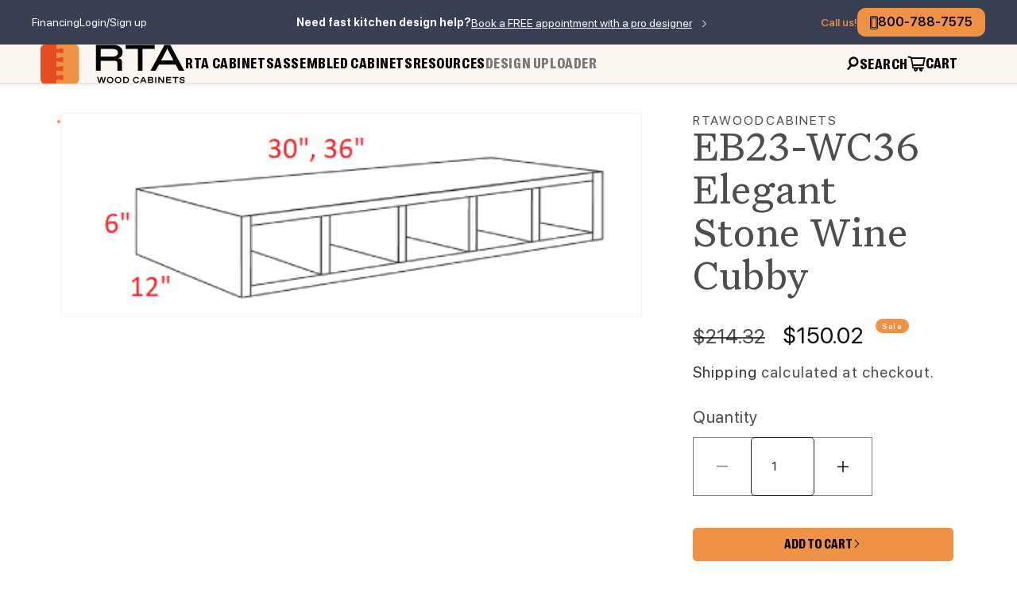

--- FILE ---
content_type: text/html; charset=utf-8
request_url: https://rtawoodcabinets.com/products/eb23-wc36
body_size: 29473
content:
<!doctype html>
<html class="js" lang="en">
  <head>

  
  <meta name="robots" content="noindex, follow">
  

  


<script type="text/javascript">
var a = window.performance && window.performance.mark;
if (a) {
  window.performance.mark("shopsheriff.amp-snippet.start");
}
var doc = document;
var redirect = "/cart" === window.location.pathname
&& (doc.referrer.includes("ampproject.org") || doc.referrer.includes("/a/s/") )
&& !doc.location.search.includes("utm");

if(redirect) {
  var f = doc.location.search ? "&" : "?";
  window.location =
    window.location.origin
  + window.location.pathname
  + f
  + "utm_source=shopsheriff&utm_medium=amp&utm_campaign=shopsheriff&utm_content=add-to-cart";
}
if (a) {
  window.performance.mark("shopsheriff.amp-snippet.end");
}
      </script>


   <link rel="amphtml" href="https://rtawoodcabinets.com/a/s/products/eb23-wc36">



    <meta charset="utf-8">
    <meta http-equiv="X-UA-Compatible" content="IE=edge">
    <meta name="viewport" content="width=device-width,initial-scale=1">
    <meta name="theme-color" content="">
    <link rel="canonical" href="https://rtawoodcabinets.com/products/eb23-wc36"><link rel="icon" type="image/png" href="//rtawoodcabinets.com/cdn/shop/files/favicon_1.svg?crop=center&height=32&v=1720020265&width=32"><link rel="preconnect" href="https://fonts.shopifycdn.com" crossorigin><title>
      EB23-WC36 Elegant Stone Organizer Cubbies
 &ndash; RTA Wood Cabinets</title>

    
      <meta name="description" content="Elegant Stone Wine Cubby 6&quot; Tall by 36&quot; Wide - Finished Interior CNC Kitchen Cabinets">
    

    

<meta property="og:site_name" content="RTA Wood Cabinets">
<meta property="og:url" content="https://rtawoodcabinets.com/products/eb23-wc36">
<meta property="og:title" content="EB23-WC36 Elegant Stone Organizer Cubbies">
<meta property="og:type" content="product">
<meta property="og:description" content="Elegant Stone Wine Cubby 6&quot; Tall by 36&quot; Wide - Finished Interior CNC Kitchen Cabinets"><meta property="og:image" content="http://rtawoodcabinets.com/cdn/shop/files/WC30-159636_5116ce1d-7b63-4076-8261-ab7e961631d1.png?v=1747978003">
  <meta property="og:image:secure_url" content="https://rtawoodcabinets.com/cdn/shop/files/WC30-159636_5116ce1d-7b63-4076-8261-ab7e961631d1.png?v=1747978003">
  <meta property="og:image:width" content="458">
  <meta property="og:image:height" content="160"><meta property="og:price:amount" content="150.02">
  <meta property="og:price:currency" content="USD"><meta name="twitter:card" content="summary_large_image">
<meta name="twitter:title" content="EB23-WC36 Elegant Stone Organizer Cubbies">
<meta name="twitter:description" content="Elegant Stone Wine Cubby 6&quot; Tall by 36&quot; Wide - Finished Interior CNC Kitchen Cabinets">

    <script src="//rtawoodcabinets.com/cdn/shop/t/21/assets/jquery.js?v=14044491599898008241721153754" defer="defer"></script>
    <script src="//rtawoodcabinets.com/cdn/shop/t/21/assets/constants.js?v=58251544750838685771721153739" defer="defer"></script>
    <script src="//rtawoodcabinets.com/cdn/shop/t/21/assets/pubsub.js?v=158357773527763999511721153770" defer="defer"></script>
    <script src="//rtawoodcabinets.com/cdn/shop/t/21/assets/global.js?v=87834410621095357501762989552" defer="defer"></script><script src="//rtawoodcabinets.com/cdn/shop/t/21/assets/animations.js?v=88693664871331136111721153712" defer="defer"></script><!-- <script src="//rtawoodcabinets.com/cdn/shop/t/21/assets/hls.js?v=9548867325952522771721153747" defer="defer"></script>
    <script src="//rtawoodcabinets.com/cdn/shop/t/21/assets/jquery.cookie.js?v=122260493949522360551721153753" defer="defer"></script> -->

    <script src="https://cdn.jsdelivr.net/npm/@fancyapps/ui@5.0/dist/fancybox/fancybox.umd.js"></script>


    <script src="//rtawoodcabinets.com/cdn/shop/t/21/assets/swiper-bundle.min.js?v=57636454815115923131721153814" defer="defer"></script>
    <script src="//rtawoodcabinets.com/cdn/shop/t/21/assets/slick.min.js?v=71779134894361685811721153810" defer="defer"></script>
    <script src="//rtawoodcabinets.com/cdn/shop/t/21/assets/script.js?v=43066261668345941511738016995" defer="defer"></script>

    <script>window.performance && window.performance.mark && window.performance.mark('shopify.content_for_header.start');</script><meta name="google-site-verification" content="eucXuaoKNWBrIhSTfbUNYvXPn6V4ReKa-HXC6Udk4Q4">
<meta name="facebook-domain-verification" content="0bz0ry34ko8ah6ggny15gznnqu9wyj">
<meta id="shopify-digital-wallet" name="shopify-digital-wallet" content="/18170469/digital_wallets/dialog">
<link rel="alternate" type="application/json+oembed" href="https://rtawoodcabinets.com/products/eb23-wc36.oembed">
<script async="async" src="/checkouts/internal/preloads.js?locale=en-US"></script>
<script id="shopify-features" type="application/json">{"accessToken":"6ca351a94000693678f1445d704e5f00","betas":["rich-media-storefront-analytics"],"domain":"rtawoodcabinets.com","predictiveSearch":true,"shopId":18170469,"locale":"en"}</script>
<script>var Shopify = Shopify || {};
Shopify.shop = "rtawoodcabinets.myshopify.com";
Shopify.locale = "en";
Shopify.currency = {"active":"USD","rate":"1.0"};
Shopify.country = "US";
Shopify.theme = {"name":"NEW WEBSITE","id":170046980411,"schema_name":"Dawn","schema_version":"14.0.0","theme_store_id":null,"role":"main"};
Shopify.theme.handle = "null";
Shopify.theme.style = {"id":null,"handle":null};
Shopify.cdnHost = "rtawoodcabinets.com/cdn";
Shopify.routes = Shopify.routes || {};
Shopify.routes.root = "/";</script>
<script type="module">!function(o){(o.Shopify=o.Shopify||{}).modules=!0}(window);</script>
<script>!function(o){function n(){var o=[];function n(){o.push(Array.prototype.slice.apply(arguments))}return n.q=o,n}var t=o.Shopify=o.Shopify||{};t.loadFeatures=n(),t.autoloadFeatures=n()}(window);</script>
<script id="shop-js-analytics" type="application/json">{"pageType":"product"}</script>
<script defer="defer" async type="module" src="//rtawoodcabinets.com/cdn/shopifycloud/shop-js/modules/v2/client.init-shop-cart-sync_C5BV16lS.en.esm.js"></script>
<script defer="defer" async type="module" src="//rtawoodcabinets.com/cdn/shopifycloud/shop-js/modules/v2/chunk.common_CygWptCX.esm.js"></script>
<script type="module">
  await import("//rtawoodcabinets.com/cdn/shopifycloud/shop-js/modules/v2/client.init-shop-cart-sync_C5BV16lS.en.esm.js");
await import("//rtawoodcabinets.com/cdn/shopifycloud/shop-js/modules/v2/chunk.common_CygWptCX.esm.js");

  window.Shopify.SignInWithShop?.initShopCartSync?.({"fedCMEnabled":true,"windoidEnabled":true});

</script>
<script>(function() {
  var isLoaded = false;
  function asyncLoad() {
    if (isLoaded) return;
    isLoaded = true;
    var urls = ["\/\/static.zotabox.com\/5\/f\/5fc5c8e9b7015b9b592d03c2db8063bd\/widgets.js?shop=rtawoodcabinets.myshopify.com","https:\/\/embed.tawk.to\/widget-script\/598364bf4471ce54db652706\/default.js?shop=rtawoodcabinets.myshopify.com","https:\/\/static.zotabox.com\/5\/f\/5fc5c8e9b7015b9b592d03c2db8063bd\/widgets.js?shop=rtawoodcabinets.myshopify.com","https:\/\/ecommplugins-scripts.trustpilot.com\/v2.1\/js\/header.min.js?settings=eyJrZXkiOiIzNHJ0UDQ2ZmNVMVFpQVA0IiwicyI6Im5vbmUifQ==\u0026v=2.5\u0026shop=rtawoodcabinets.myshopify.com","https:\/\/ecommplugins-trustboxsettings.trustpilot.com\/rtawoodcabinets.myshopify.com.js?settings=1763502938591\u0026shop=rtawoodcabinets.myshopify.com","https:\/\/widget.trustpilot.com\/bootstrap\/v5\/tp.widget.sync.bootstrap.min.js?shop=rtawoodcabinets.myshopify.com","https:\/\/widget.trustpilot.com\/bootstrap\/v5\/tp.widget.sync.bootstrap.min.js?shop=rtawoodcabinets.myshopify.com","https:\/\/schemaplusfiles.s3.amazonaws.com\/loader.min.js?shop=rtawoodcabinets.myshopify.com","https:\/\/api.pp-prod-ads.ue2.breadgateway.net\/api\/shopify-plugin-backend\/messaging-app\/cart.js?shopId=2c49df57-a6e8-49d0-bc37-619d00b3e7aa\u0026shop=rtawoodcabinets.myshopify.com","https:\/\/static.dla.group\/dm-timer.js?shop=rtawoodcabinets.myshopify.com","https:\/\/d9fvwtvqz2fm1.cloudfront.net\/shop\/js\/discount-on-cart-pro.min.js?shop=rtawoodcabinets.myshopify.com","https:\/\/static.klaviyo.com\/onsite\/js\/YaXjCB\/klaviyo.js?company_id=YaXjCB\u0026shop=rtawoodcabinets.myshopify.com","https:\/\/ecommplugins-scripts.trustpilot.com\/v2.1\/js\/success.min.js?settings=eyJrZXkiOiIzNHJ0UDQ2ZmNVMVFpQVA0IiwicyI6Im5vbmUiLCJ0IjpbIm9yZGVycy9wYWlkIiwidHJ1c3RwaWxvdE9yZGVyQ29uZmlybWVkIl0sInYiOiIiLCJhIjoiU2hvcGlmeS0yMDIxLTA0In0=\u0026shop=rtawoodcabinets.myshopify.com","https:\/\/ecommplugins-scripts.trustpilot.com\/v2.1\/js\/success.min.js?settings=eyJrZXkiOiIzNHJ0UDQ2ZmNVMVFpQVA0IiwicyI6Im5vbmUiLCJ0IjpbIm9yZGVycy9wYWlkIiwidHJ1c3RwaWxvdE9yZGVyQ29uZmlybWVkIl0sInYiOiIiLCJhIjoiU2hvcGlmeS0yMDIxLTA0In0=\u0026shop=rtawoodcabinets.myshopify.com","https:\/\/ecommplugins-scripts.trustpilot.com\/v2.1\/js\/success.min.js?settings=eyJrZXkiOiIzNHJ0UDQ2ZmNVMVFpQVA0IiwicyI6Im5vbmUiLCJ0IjpbIm9yZGVycy9wYWlkIiwidHJ1c3RwaWxvdE9yZGVyQ29uZmlybWVkIl0sInYiOiIiLCJhIjoiU2hvcGlmeS0yMDIxLTA0In0=\u0026shop=rtawoodcabinets.myshopify.com","https:\/\/ecommplugins-scripts.trustpilot.com\/v2.1\/js\/success.min.js?settings=eyJrZXkiOiIzNHJ0UDQ2ZmNVMVFpQVA0IiwicyI6Im5vbmUiLCJ0IjpbIm9yZGVycy9wYWlkIiwidHJ1c3RwaWxvdE9yZGVyQ29uZmlybWVkIl0sInYiOiIiLCJhIjoiU2hvcGlmeS0yMDIxLTA0In0=\u0026shop=rtawoodcabinets.myshopify.com","https:\/\/ecommplugins-scripts.trustpilot.com\/v2.1\/js\/success.min.js?settings=eyJrZXkiOiIzNHJ0UDQ2ZmNVMVFpQVA0IiwicyI6Im5vbmUiLCJ0IjpbIm9yZGVycy9wYWlkIiwidHJ1c3RwaWxvdE9yZGVyQ29uZmlybWVkIl0sInYiOiIiLCJhIjoiU2hvcGlmeS0yMDIxLTA0In0=\u0026shop=rtawoodcabinets.myshopify.com","https:\/\/ecommplugins-scripts.trustpilot.com\/v2.1\/js\/success.min.js?settings=eyJrZXkiOiIzNHJ0UDQ2ZmNVMVFpQVA0IiwicyI6Im5vbmUiLCJ0IjpbIm9yZGVycy9wYWlkIiwidHJ1c3RwaWxvdE9yZGVyQ29uZmlybWVkIl0sInYiOiIiLCJhIjoiU2hvcGlmeS0yMDIxLTA0In0=\u0026shop=rtawoodcabinets.myshopify.com"];
    for (var i = 0; i < urls.length; i++) {
      var s = document.createElement('script');
      s.type = 'text/javascript';
      s.async = true;
      s.src = urls[i];
      var x = document.getElementsByTagName('script')[0];
      x.parentNode.insertBefore(s, x);
    }
  };
  if(window.attachEvent) {
    window.attachEvent('onload', asyncLoad);
  } else {
    window.addEventListener('load', asyncLoad, false);
  }
})();</script>
<script id="__st">var __st={"a":18170469,"offset":-18000,"reqid":"cca201ec-9f61-48f3-b2c8-aa39f4b7d516-1768855092","pageurl":"rtawoodcabinets.com\/products\/eb23-wc36","u":"a7e9a001efe9","p":"product","rtyp":"product","rid":4651337449553};</script>
<script>window.ShopifyPaypalV4VisibilityTracking = true;</script>
<script id="captcha-bootstrap">!function(){'use strict';const t='contact',e='account',n='new_comment',o=[[t,t],['blogs',n],['comments',n],[t,'customer']],c=[[e,'customer_login'],[e,'guest_login'],[e,'recover_customer_password'],[e,'create_customer']],r=t=>t.map((([t,e])=>`form[action*='/${t}']:not([data-nocaptcha='true']) input[name='form_type'][value='${e}']`)).join(','),a=t=>()=>t?[...document.querySelectorAll(t)].map((t=>t.form)):[];function s(){const t=[...o],e=r(t);return a(e)}const i='password',u='form_key',d=['recaptcha-v3-token','g-recaptcha-response','h-captcha-response',i],f=()=>{try{return window.sessionStorage}catch{return}},m='__shopify_v',_=t=>t.elements[u];function p(t,e,n=!1){try{const o=window.sessionStorage,c=JSON.parse(o.getItem(e)),{data:r}=function(t){const{data:e,action:n}=t;return t[m]||n?{data:e,action:n}:{data:t,action:n}}(c);for(const[e,n]of Object.entries(r))t.elements[e]&&(t.elements[e].value=n);n&&o.removeItem(e)}catch(o){console.error('form repopulation failed',{error:o})}}const l='form_type',E='cptcha';function T(t){t.dataset[E]=!0}const w=window,h=w.document,L='Shopify',v='ce_forms',y='captcha';let A=!1;((t,e)=>{const n=(g='f06e6c50-85a8-45c8-87d0-21a2b65856fe',I='https://cdn.shopify.com/shopifycloud/storefront-forms-hcaptcha/ce_storefront_forms_captcha_hcaptcha.v1.5.2.iife.js',D={infoText:'Protected by hCaptcha',privacyText:'Privacy',termsText:'Terms'},(t,e,n)=>{const o=w[L][v],c=o.bindForm;if(c)return c(t,g,e,D).then(n);var r;o.q.push([[t,g,e,D],n]),r=I,A||(h.body.append(Object.assign(h.createElement('script'),{id:'captcha-provider',async:!0,src:r})),A=!0)});var g,I,D;w[L]=w[L]||{},w[L][v]=w[L][v]||{},w[L][v].q=[],w[L][y]=w[L][y]||{},w[L][y].protect=function(t,e){n(t,void 0,e),T(t)},Object.freeze(w[L][y]),function(t,e,n,w,h,L){const[v,y,A,g]=function(t,e,n){const i=e?o:[],u=t?c:[],d=[...i,...u],f=r(d),m=r(i),_=r(d.filter((([t,e])=>n.includes(e))));return[a(f),a(m),a(_),s()]}(w,h,L),I=t=>{const e=t.target;return e instanceof HTMLFormElement?e:e&&e.form},D=t=>v().includes(t);t.addEventListener('submit',(t=>{const e=I(t);if(!e)return;const n=D(e)&&!e.dataset.hcaptchaBound&&!e.dataset.recaptchaBound,o=_(e),c=g().includes(e)&&(!o||!o.value);(n||c)&&t.preventDefault(),c&&!n&&(function(t){try{if(!f())return;!function(t){const e=f();if(!e)return;const n=_(t);if(!n)return;const o=n.value;o&&e.removeItem(o)}(t);const e=Array.from(Array(32),(()=>Math.random().toString(36)[2])).join('');!function(t,e){_(t)||t.append(Object.assign(document.createElement('input'),{type:'hidden',name:u})),t.elements[u].value=e}(t,e),function(t,e){const n=f();if(!n)return;const o=[...t.querySelectorAll(`input[type='${i}']`)].map((({name:t})=>t)),c=[...d,...o],r={};for(const[a,s]of new FormData(t).entries())c.includes(a)||(r[a]=s);n.setItem(e,JSON.stringify({[m]:1,action:t.action,data:r}))}(t,e)}catch(e){console.error('failed to persist form',e)}}(e),e.submit())}));const S=(t,e)=>{t&&!t.dataset[E]&&(n(t,e.some((e=>e===t))),T(t))};for(const o of['focusin','change'])t.addEventListener(o,(t=>{const e=I(t);D(e)&&S(e,y())}));const B=e.get('form_key'),M=e.get(l),P=B&&M;t.addEventListener('DOMContentLoaded',(()=>{const t=y();if(P)for(const e of t)e.elements[l].value===M&&p(e,B);[...new Set([...A(),...v().filter((t=>'true'===t.dataset.shopifyCaptcha))])].forEach((e=>S(e,t)))}))}(h,new URLSearchParams(w.location.search),n,t,e,['guest_login'])})(!0,!0)}();</script>
<script integrity="sha256-4kQ18oKyAcykRKYeNunJcIwy7WH5gtpwJnB7kiuLZ1E=" data-source-attribution="shopify.loadfeatures" defer="defer" src="//rtawoodcabinets.com/cdn/shopifycloud/storefront/assets/storefront/load_feature-a0a9edcb.js" crossorigin="anonymous"></script>
<script data-source-attribution="shopify.dynamic_checkout.dynamic.init">var Shopify=Shopify||{};Shopify.PaymentButton=Shopify.PaymentButton||{isStorefrontPortableWallets:!0,init:function(){window.Shopify.PaymentButton.init=function(){};var t=document.createElement("script");t.src="https://rtawoodcabinets.com/cdn/shopifycloud/portable-wallets/latest/portable-wallets.en.js",t.type="module",document.head.appendChild(t)}};
</script>
<script data-source-attribution="shopify.dynamic_checkout.buyer_consent">
  function portableWalletsHideBuyerConsent(e){var t=document.getElementById("shopify-buyer-consent"),n=document.getElementById("shopify-subscription-policy-button");t&&n&&(t.classList.add("hidden"),t.setAttribute("aria-hidden","true"),n.removeEventListener("click",e))}function portableWalletsShowBuyerConsent(e){var t=document.getElementById("shopify-buyer-consent"),n=document.getElementById("shopify-subscription-policy-button");t&&n&&(t.classList.remove("hidden"),t.removeAttribute("aria-hidden"),n.addEventListener("click",e))}window.Shopify?.PaymentButton&&(window.Shopify.PaymentButton.hideBuyerConsent=portableWalletsHideBuyerConsent,window.Shopify.PaymentButton.showBuyerConsent=portableWalletsShowBuyerConsent);
</script>
<script>
  function portableWalletsCleanup(e){e&&e.src&&console.error("Failed to load portable wallets script "+e.src);var t=document.querySelectorAll("shopify-accelerated-checkout .shopify-payment-button__skeleton, shopify-accelerated-checkout-cart .wallet-cart-button__skeleton"),e=document.getElementById("shopify-buyer-consent");for(let e=0;e<t.length;e++)t[e].remove();e&&e.remove()}function portableWalletsNotLoadedAsModule(e){e instanceof ErrorEvent&&"string"==typeof e.message&&e.message.includes("import.meta")&&"string"==typeof e.filename&&e.filename.includes("portable-wallets")&&(window.removeEventListener("error",portableWalletsNotLoadedAsModule),window.Shopify.PaymentButton.failedToLoad=e,"loading"===document.readyState?document.addEventListener("DOMContentLoaded",window.Shopify.PaymentButton.init):window.Shopify.PaymentButton.init())}window.addEventListener("error",portableWalletsNotLoadedAsModule);
</script>

<script type="module" src="https://rtawoodcabinets.com/cdn/shopifycloud/portable-wallets/latest/portable-wallets.en.js" onError="portableWalletsCleanup(this)" crossorigin="anonymous"></script>
<script nomodule>
  document.addEventListener("DOMContentLoaded", portableWalletsCleanup);
</script>

<link id="shopify-accelerated-checkout-styles" rel="stylesheet" media="screen" href="https://rtawoodcabinets.com/cdn/shopifycloud/portable-wallets/latest/accelerated-checkout-backwards-compat.css" crossorigin="anonymous">
<style id="shopify-accelerated-checkout-cart">
        #shopify-buyer-consent {
  margin-top: 1em;
  display: inline-block;
  width: 100%;
}

#shopify-buyer-consent.hidden {
  display: none;
}

#shopify-subscription-policy-button {
  background: none;
  border: none;
  padding: 0;
  text-decoration: underline;
  font-size: inherit;
  cursor: pointer;
}

#shopify-subscription-policy-button::before {
  box-shadow: none;
}

      </style>
<script id="sections-script" data-sections="header" defer="defer" src="//rtawoodcabinets.com/cdn/shop/t/21/compiled_assets/scripts.js?31762"></script>
<script>window.performance && window.performance.mark && window.performance.mark('shopify.content_for_header.end');</script>


    <style data-shopify>
      @font-face {
  font-family: Assistant;
  font-weight: 400;
  font-style: normal;
  font-display: swap;
  src: url("//rtawoodcabinets.com/cdn/fonts/assistant/assistant_n4.9120912a469cad1cc292572851508ca49d12e768.woff2") format("woff2"),
       url("//rtawoodcabinets.com/cdn/fonts/assistant/assistant_n4.6e9875ce64e0fefcd3f4446b7ec9036b3ddd2985.woff") format("woff");
}

      @font-face {
  font-family: Assistant;
  font-weight: 700;
  font-style: normal;
  font-display: swap;
  src: url("//rtawoodcabinets.com/cdn/fonts/assistant/assistant_n7.bf44452348ec8b8efa3aa3068825305886b1c83c.woff2") format("woff2"),
       url("//rtawoodcabinets.com/cdn/fonts/assistant/assistant_n7.0c887fee83f6b3bda822f1150b912c72da0f7b64.woff") format("woff");
}

      
      
      @font-face {
  font-family: Assistant;
  font-weight: 400;
  font-style: normal;
  font-display: swap;
  src: url("//rtawoodcabinets.com/cdn/fonts/assistant/assistant_n4.9120912a469cad1cc292572851508ca49d12e768.woff2") format("woff2"),
       url("//rtawoodcabinets.com/cdn/fonts/assistant/assistant_n4.6e9875ce64e0fefcd3f4446b7ec9036b3ddd2985.woff") format("woff");
}


      
        :root,
        .color-scheme-1 {
          --color-background: 255,255,255;
        
          --gradient-background: #ffffff;
        

        

        --color-foreground: 18,18,18;
        --color-background-contrast: 191,191,191;
        --color-shadow: 18,18,18;
        --color-button: 18,18,18;
        --color-button-text: 255,255,255;
        --color-secondary-button: 255,255,255;
        --color-secondary-button-text: 18,18,18;
        --color-link: 18,18,18;
        --color-badge-foreground: 18,18,18;
        --color-badge-background: 255,255,255;
        --color-badge-border: 18,18,18;
        --payment-terms-background-color: rgb(255 255 255);
      }
      
        
        .color-scheme-2 {
          --color-background: 243,243,243;
        
          --gradient-background: #f3f3f3;
        

        

        --color-foreground: 18,18,18;
        --color-background-contrast: 179,179,179;
        --color-shadow: 18,18,18;
        --color-button: 18,18,18;
        --color-button-text: 243,243,243;
        --color-secondary-button: 243,243,243;
        --color-secondary-button-text: 18,18,18;
        --color-link: 18,18,18;
        --color-badge-foreground: 18,18,18;
        --color-badge-background: 243,243,243;
        --color-badge-border: 18,18,18;
        --payment-terms-background-color: rgb(243 243 243);
      }
      
        
        .color-scheme-3 {
          --color-background: 36,40,51;
        
          --gradient-background: #242833;
        

        

        --color-foreground: 255,255,255;
        --color-background-contrast: 47,52,66;
        --color-shadow: 18,18,18;
        --color-button: 255,255,255;
        --color-button-text: 0,0,0;
        --color-secondary-button: 36,40,51;
        --color-secondary-button-text: 255,255,255;
        --color-link: 255,255,255;
        --color-badge-foreground: 255,255,255;
        --color-badge-background: 36,40,51;
        --color-badge-border: 255,255,255;
        --payment-terms-background-color: rgb(36 40 51);
      }
      
        
        .color-scheme-4 {
          --color-background: 18,18,18;
        
          --gradient-background: #121212;
        

        

        --color-foreground: 255,255,255;
        --color-background-contrast: 146,146,146;
        --color-shadow: 18,18,18;
        --color-button: 255,255,255;
        --color-button-text: 18,18,18;
        --color-secondary-button: 18,18,18;
        --color-secondary-button-text: 255,255,255;
        --color-link: 255,255,255;
        --color-badge-foreground: 255,255,255;
        --color-badge-background: 18,18,18;
        --color-badge-border: 255,255,255;
        --payment-terms-background-color: rgb(18 18 18);
      }
      
        
        .color-scheme-5 {
          --color-background: 51,79,180;
        
          --gradient-background: #334fb4;
        

        

        --color-foreground: 255,255,255;
        --color-background-contrast: 23,35,81;
        --color-shadow: 18,18,18;
        --color-button: 255,255,255;
        --color-button-text: 51,79,180;
        --color-secondary-button: 51,79,180;
        --color-secondary-button-text: 255,255,255;
        --color-link: 255,255,255;
        --color-badge-foreground: 255,255,255;
        --color-badge-background: 51,79,180;
        --color-badge-border: 255,255,255;
        --payment-terms-background-color: rgb(51 79 180);
      }
      

      body, .color-scheme-1, .color-scheme-2, .color-scheme-3, .color-scheme-4, .color-scheme-5 {
        color: rgba(var(--color-foreground), 0.75);
        background-color: rgb(var(--color-background));
      }

      :root {
        --font-body-family: Assistant, sans-serif;
        --font-body-style: normal;
        --font-body-weight: 400;
        --font-body-weight-bold: 700;

        --font-heading-family: Assistant, sans-serif;
        --font-heading-style: normal;
        --font-heading-weight: 400;

        --font-body-scale: 1.0;
        --font-heading-scale: 1.0;

        --media-padding: px;
        --media-border-opacity: 0.05;
        --media-border-width: 1px;
        --media-radius: 0px;
        --media-shadow-opacity: 0.0;
        --media-shadow-horizontal-offset: 0px;
        --media-shadow-vertical-offset: 4px;
        --media-shadow-blur-radius: 5px;
        --media-shadow-visible: 0;

        --page-width: 120rem;
        --page-width-margin: 0rem;

        --product-card-image-padding: 0.0rem;
        --product-card-corner-radius: 0.0rem;
        --product-card-text-alignment: left;
        --product-card-border-width: 0.0rem;
        --product-card-border-opacity: 0.1;
        --product-card-shadow-opacity: 0.0;
        --product-card-shadow-visible: 0;
        --product-card-shadow-horizontal-offset: 0.0rem;
        --product-card-shadow-vertical-offset: 0.4rem;
        --product-card-shadow-blur-radius: 0.5rem;

        --collection-card-image-padding: 0.0rem;
        --collection-card-corner-radius: 0.0rem;
        --collection-card-text-alignment: left;
        --collection-card-border-width: 0.0rem;
        --collection-card-border-opacity: 0.1;
        --collection-card-shadow-opacity: 0.0;
        --collection-card-shadow-visible: 0;
        --collection-card-shadow-horizontal-offset: 0.0rem;
        --collection-card-shadow-vertical-offset: 0.4rem;
        --collection-card-shadow-blur-radius: 0.5rem;

        --blog-card-image-padding: 0.0rem;
        --blog-card-corner-radius: 0.0rem;
        --blog-card-text-alignment: left;
        --blog-card-border-width: 0.0rem;
        --blog-card-border-opacity: 0.1;
        --blog-card-shadow-opacity: 0.0;
        --blog-card-shadow-visible: 0;
        --blog-card-shadow-horizontal-offset: 0.0rem;
        --blog-card-shadow-vertical-offset: 0.4rem;
        --blog-card-shadow-blur-radius: 0.5rem;

        --badge-corner-radius: 4.0rem;

        --popup-border-width: 1px;
        --popup-border-opacity: 0.1;
        --popup-corner-radius: 0px;
        --popup-shadow-opacity: 0.05;
        --popup-shadow-horizontal-offset: 0px;
        --popup-shadow-vertical-offset: 4px;
        --popup-shadow-blur-radius: 5px;

        --drawer-border-width: 1px;
        --drawer-border-opacity: 0.1;
        --drawer-shadow-opacity: 0.0;
        --drawer-shadow-horizontal-offset: 0px;
        --drawer-shadow-vertical-offset: 4px;
        --drawer-shadow-blur-radius: 5px;

        --spacing-sections-desktop: 0px;
        --spacing-sections-mobile: 0px;

        --grid-desktop-vertical-spacing: 8px;
        --grid-desktop-horizontal-spacing: 8px;
        --grid-mobile-vertical-spacing: 4px;
        --grid-mobile-horizontal-spacing: 4px;

        --text-boxes-border-opacity: 0.1;
        --text-boxes-border-width: 0px;
        --text-boxes-radius: 0px;
        --text-boxes-shadow-opacity: 0.0;
        --text-boxes-shadow-visible: 0;
        --text-boxes-shadow-horizontal-offset: 0px;
        --text-boxes-shadow-vertical-offset: 4px;
        --text-boxes-shadow-blur-radius: 5px;

        --buttons-radius: 0px;
        --buttons-radius-outset: 0px;
        --buttons-border-width: 1px;
        --buttons-border-opacity: 1.0;
        --buttons-shadow-opacity: 0.0;
        --buttons-shadow-visible: 0;
        --buttons-shadow-horizontal-offset: 0px;
        --buttons-shadow-vertical-offset: 4px;
        --buttons-shadow-blur-radius: 5px;
        --buttons-border-offset: 0px;

        --inputs-radius: 0px;
        --inputs-border-width: 1px;
        --inputs-border-opacity: 0.55;
        --inputs-shadow-opacity: 0.0;
        --inputs-shadow-horizontal-offset: 0px;
        --inputs-margin-offset: 0px;
        --inputs-shadow-vertical-offset: 4px;
        --inputs-shadow-blur-radius: 5px;
        --inputs-radius-outset: 0px;

        --variant-pills-radius: 40px;
        --variant-pills-border-width: 1px;
        --variant-pills-border-opacity: 0.55;
        --variant-pills-shadow-opacity: 0.0;
        --variant-pills-shadow-horizontal-offset: 0px;
        --variant-pills-shadow-vertical-offset: 4px;
        --variant-pills-shadow-blur-radius: 5px;
      }

      *,
      *::before,
      *::after {
        box-sizing: inherit;
      }

      html {
        box-sizing: border-box;
        font-size: calc(var(--font-body-scale) * 62.5%);
        height: 100%;
      }

      body {
        display: grid;
        grid-template-rows: auto auto 1fr auto;
        grid-template-columns: 100%;
        min-height: 100%;
        margin: 0;
        font-size: 1.5rem;
        letter-spacing: 0.06rem;
        line-height: calc(1 + 0.8 / var(--font-body-scale));
        font-family: var(--font-body-family);
        font-style: var(--font-body-style);
        font-weight: var(--font-body-weight);
      }

      @media screen and (min-width: 750px) {
        body {
          font-size: 1.6rem;
        }
      }
    </style>

    <link href="//rtawoodcabinets.com/cdn/shop/t/21/assets/base.css?v=16534392784228263581721153713" rel="stylesheet" type="text/css" media="all" />
    <link href="https://use.typekit.net/nog8pdo.css" rel="stylesheet" type="text/css" media="all" />
      <link
        rel="stylesheet"
        href="https://cdn.jsdelivr.net/npm/@fancyapps/ui@5.0/dist/fancybox/fancybox.css"
      />
    <link href="//rtawoodcabinets.com/cdn/shop/t/21/assets/restored-styles.css?v=111407339164307383331763485632" rel="stylesheet" type="text/css" media="all" />
    <link href="//rtawoodcabinets.com/cdn/shop/t/21/assets/custom.css?v=36260279485077506671762353567" rel="stylesheet" type="text/css" media="all" />

      <link rel="preload" as="font" href="//rtawoodcabinets.com/cdn/fonts/assistant/assistant_n4.9120912a469cad1cc292572851508ca49d12e768.woff2" type="font/woff2" crossorigin>
      

      <link rel="preload" as="font" href="//rtawoodcabinets.com/cdn/fonts/assistant/assistant_n4.9120912a469cad1cc292572851508ca49d12e768.woff2" type="font/woff2" crossorigin>
      
<link
        rel="stylesheet"
        href="//rtawoodcabinets.com/cdn/shop/t/21/assets/component-predictive-search.css?v=118923337488134913561721153732"
        media="print"
        onload="this.media='all'"
      ><script>
      if (Shopify.designMode) {
        document.documentElement.classList.add('shopify-design-mode');
      }
    </script>

    <script>
    function gtag_report_conversion(url) {
      var callback = function () {
        if (typeof(url) != 'undefined') {
          window.location = url;
        }
      };
      gtag('event', 'conversion', {
          'send_to': 'AW-945242164/HOUHCJTx6MoZELSA3cID',
          'event_callback': callback
      });
      return false;
    }
    </script>

     <script type="application/ld+json">
      {
         "@context": "http://schema.org",
         "@type": "WebSite",
         "url": "https://rtawoodcabinets.com/",
         "potentialAction": {
           "@type": "SearchAction",
           "target": "https://rtawoodcabinets.com/search?q={search_term_string}",
           "query-input": "required name=search_term_string"
         }
      }
      </script>

    <script type="application/ld+json">
      {
        "@context": "https://schema.org",
        "@type": "Organization",
        "name": "RTA Wood Cabinets",
        "url": "https://rtawoodcabinets.com/",
        "logo": "https://rtawoodcabinets.com/cdn/shop/files/logo_5.svg",
        "contactPoint": {
          "@type": "ContactPoint",
          "telephone": "800-788-7575",
          "contactType": "customer service",
          "contactOption": "TollFree",
          "areaServed": "US",
          "availableLanguage": "en"
        },
        "sameAs": [
          "https://www.facebook.com/RTA-Wood-Cabinets-995692550534454/",
          "https://www.youtube.com/channel/UCc-MQ7GwHLqLoRM6H6jdzKg",
          "https://www.instagram.com/rtawoodcabinets/?hl=en",
          "https://rtawoodcabinets.com/"
        ]
      }
      </script>

      <script type="text/javascript">
          (function(c,l,a,r,i,t,y){
              c[a]=c[a]||function(){(c[a].q=c[a].q||[]).push(arguments)};
              t=l.createElement(r);t.async=1;t.src="https://www.clarity.ms/tag/"+i;
              y=l.getElementsByTagName(r)[0];y.parentNode.insertBefore(t,y);
          })(window, document, "clarity", "script", "jy954jhsl6");
      </script>
  <!-- BEGIN app block: shopify://apps/dr-stacked-discounts/blocks/instant-load/f428e1ae-8a34-4767-8189-f8339f3ab12b --><!-- For self-installation -->
<script>(() => {const installerKey = 'docapp-discount-auto-install'; const urlParams = new URLSearchParams(window.location.search); if (urlParams.get(installerKey)) {window.sessionStorage.setItem(installerKey, JSON.stringify({integrationId: urlParams.get('docapp-integration-id'), divClass: urlParams.get('docapp-install-class'), check: urlParams.get('docapp-check')}));}})();</script>
<script>(() => {const previewKey = 'docapp-discount-test'; const urlParams = new URLSearchParams(window.location.search); if (urlParams.get(previewKey)) {window.sessionStorage.setItem(previewKey, JSON.stringify({active: true, integrationId: urlParams.get('docapp-discount-inst-test')}));}})();</script>
<script>window.discountOnCartProAppBlock = true;</script>

<!-- App speed-up -->
<script id="docapp-discount-speedup">
    (() => { if (window.discountOnCartProAppLoaded) return; let script = document.createElement('script'); script.src = "https://d9fvwtvqz2fm1.cloudfront.net/shop/js/discount-on-cart-pro.min.js?shop=rtawoodcabinets.myshopify.com"; document.getElementById('docapp-discount-speedup').after(script); })();
</script>


<!-- END app block --><!-- BEGIN app block: shopify://apps/klaviyo-email-marketing-sms/blocks/klaviyo-onsite-embed/2632fe16-c075-4321-a88b-50b567f42507 -->















  <script>
    window.klaviyoReviewsProductDesignMode = false
  </script>







<!-- END app block --><!-- BEGIN app block: shopify://apps/pagefly-page-builder/blocks/app-embed/83e179f7-59a0-4589-8c66-c0dddf959200 -->

<!-- BEGIN app snippet: pagefly-cro-ab-testing-main -->







<script>
  ;(function () {
    const url = new URL(window.location)
    const viewParam = url.searchParams.get('view')
    if (viewParam && viewParam.includes('variant-pf-')) {
      url.searchParams.set('pf_v', viewParam)
      url.searchParams.delete('view')
      window.history.replaceState({}, '', url)
    }
  })()
</script>



<script type='module'>
  
  window.PAGEFLY_CRO = window.PAGEFLY_CRO || {}

  window.PAGEFLY_CRO['data_debug'] = {
    original_template_suffix: "all_products",
    allow_ab_test: false,
    ab_test_start_time: 0,
    ab_test_end_time: 0,
    today_date_time: 1768855093000,
  }
  window.PAGEFLY_CRO['GA4'] = { enabled: false}
</script>

<!-- END app snippet -->








  <script src='https://cdn.shopify.com/extensions/019bb4f9-aed6-78a3-be91-e9d44663e6bf/pagefly-page-builder-215/assets/pagefly-helper.js' defer='defer'></script>

  <script src='https://cdn.shopify.com/extensions/019bb4f9-aed6-78a3-be91-e9d44663e6bf/pagefly-page-builder-215/assets/pagefly-general-helper.js' defer='defer'></script>

  <script src='https://cdn.shopify.com/extensions/019bb4f9-aed6-78a3-be91-e9d44663e6bf/pagefly-page-builder-215/assets/pagefly-snap-slider.js' defer='defer'></script>

  <script src='https://cdn.shopify.com/extensions/019bb4f9-aed6-78a3-be91-e9d44663e6bf/pagefly-page-builder-215/assets/pagefly-slideshow-v3.js' defer='defer'></script>

  <script src='https://cdn.shopify.com/extensions/019bb4f9-aed6-78a3-be91-e9d44663e6bf/pagefly-page-builder-215/assets/pagefly-slideshow-v4.js' defer='defer'></script>

  <script src='https://cdn.shopify.com/extensions/019bb4f9-aed6-78a3-be91-e9d44663e6bf/pagefly-page-builder-215/assets/pagefly-glider.js' defer='defer'></script>

  <script src='https://cdn.shopify.com/extensions/019bb4f9-aed6-78a3-be91-e9d44663e6bf/pagefly-page-builder-215/assets/pagefly-slideshow-v1-v2.js' defer='defer'></script>

  <script src='https://cdn.shopify.com/extensions/019bb4f9-aed6-78a3-be91-e9d44663e6bf/pagefly-page-builder-215/assets/pagefly-product-media.js' defer='defer'></script>

  <script src='https://cdn.shopify.com/extensions/019bb4f9-aed6-78a3-be91-e9d44663e6bf/pagefly-page-builder-215/assets/pagefly-product.js' defer='defer'></script>


<script id='pagefly-helper-data' type='application/json'>
  {
    "page_optimization": {
      "assets_prefetching": false
    },
    "elements_asset_mapper": {
      "Accordion": "https://cdn.shopify.com/extensions/019bb4f9-aed6-78a3-be91-e9d44663e6bf/pagefly-page-builder-215/assets/pagefly-accordion.js",
      "Accordion3": "https://cdn.shopify.com/extensions/019bb4f9-aed6-78a3-be91-e9d44663e6bf/pagefly-page-builder-215/assets/pagefly-accordion3.js",
      "CountDown": "https://cdn.shopify.com/extensions/019bb4f9-aed6-78a3-be91-e9d44663e6bf/pagefly-page-builder-215/assets/pagefly-countdown.js",
      "GMap1": "https://cdn.shopify.com/extensions/019bb4f9-aed6-78a3-be91-e9d44663e6bf/pagefly-page-builder-215/assets/pagefly-gmap.js",
      "GMap2": "https://cdn.shopify.com/extensions/019bb4f9-aed6-78a3-be91-e9d44663e6bf/pagefly-page-builder-215/assets/pagefly-gmap.js",
      "GMapBasicV2": "https://cdn.shopify.com/extensions/019bb4f9-aed6-78a3-be91-e9d44663e6bf/pagefly-page-builder-215/assets/pagefly-gmap.js",
      "GMapAdvancedV2": "https://cdn.shopify.com/extensions/019bb4f9-aed6-78a3-be91-e9d44663e6bf/pagefly-page-builder-215/assets/pagefly-gmap.js",
      "HTML.Video": "https://cdn.shopify.com/extensions/019bb4f9-aed6-78a3-be91-e9d44663e6bf/pagefly-page-builder-215/assets/pagefly-htmlvideo.js",
      "HTML.Video2": "https://cdn.shopify.com/extensions/019bb4f9-aed6-78a3-be91-e9d44663e6bf/pagefly-page-builder-215/assets/pagefly-htmlvideo2.js",
      "HTML.Video3": "https://cdn.shopify.com/extensions/019bb4f9-aed6-78a3-be91-e9d44663e6bf/pagefly-page-builder-215/assets/pagefly-htmlvideo2.js",
      "BackgroundVideo": "https://cdn.shopify.com/extensions/019bb4f9-aed6-78a3-be91-e9d44663e6bf/pagefly-page-builder-215/assets/pagefly-htmlvideo2.js",
      "Instagram": "https://cdn.shopify.com/extensions/019bb4f9-aed6-78a3-be91-e9d44663e6bf/pagefly-page-builder-215/assets/pagefly-instagram.js",
      "Instagram2": "https://cdn.shopify.com/extensions/019bb4f9-aed6-78a3-be91-e9d44663e6bf/pagefly-page-builder-215/assets/pagefly-instagram.js",
      "Insta3": "https://cdn.shopify.com/extensions/019bb4f9-aed6-78a3-be91-e9d44663e6bf/pagefly-page-builder-215/assets/pagefly-instagram3.js",
      "Tabs": "https://cdn.shopify.com/extensions/019bb4f9-aed6-78a3-be91-e9d44663e6bf/pagefly-page-builder-215/assets/pagefly-tab.js",
      "Tabs3": "https://cdn.shopify.com/extensions/019bb4f9-aed6-78a3-be91-e9d44663e6bf/pagefly-page-builder-215/assets/pagefly-tab3.js",
      "ProductBox": "https://cdn.shopify.com/extensions/019bb4f9-aed6-78a3-be91-e9d44663e6bf/pagefly-page-builder-215/assets/pagefly-cart.js",
      "FBPageBox2": "https://cdn.shopify.com/extensions/019bb4f9-aed6-78a3-be91-e9d44663e6bf/pagefly-page-builder-215/assets/pagefly-facebook.js",
      "FBLikeButton2": "https://cdn.shopify.com/extensions/019bb4f9-aed6-78a3-be91-e9d44663e6bf/pagefly-page-builder-215/assets/pagefly-facebook.js",
      "TwitterFeed2": "https://cdn.shopify.com/extensions/019bb4f9-aed6-78a3-be91-e9d44663e6bf/pagefly-page-builder-215/assets/pagefly-twitter.js",
      "Paragraph4": "https://cdn.shopify.com/extensions/019bb4f9-aed6-78a3-be91-e9d44663e6bf/pagefly-page-builder-215/assets/pagefly-paragraph4.js",

      "AliReviews": "https://cdn.shopify.com/extensions/019bb4f9-aed6-78a3-be91-e9d44663e6bf/pagefly-page-builder-215/assets/pagefly-3rd-elements.js",
      "BackInStock": "https://cdn.shopify.com/extensions/019bb4f9-aed6-78a3-be91-e9d44663e6bf/pagefly-page-builder-215/assets/pagefly-3rd-elements.js",
      "GloboBackInStock": "https://cdn.shopify.com/extensions/019bb4f9-aed6-78a3-be91-e9d44663e6bf/pagefly-page-builder-215/assets/pagefly-3rd-elements.js",
      "GrowaveWishlist": "https://cdn.shopify.com/extensions/019bb4f9-aed6-78a3-be91-e9d44663e6bf/pagefly-page-builder-215/assets/pagefly-3rd-elements.js",
      "InfiniteOptionsShopPad": "https://cdn.shopify.com/extensions/019bb4f9-aed6-78a3-be91-e9d44663e6bf/pagefly-page-builder-215/assets/pagefly-3rd-elements.js",
      "InkybayProductPersonalizer": "https://cdn.shopify.com/extensions/019bb4f9-aed6-78a3-be91-e9d44663e6bf/pagefly-page-builder-215/assets/pagefly-3rd-elements.js",
      "LimeSpot": "https://cdn.shopify.com/extensions/019bb4f9-aed6-78a3-be91-e9d44663e6bf/pagefly-page-builder-215/assets/pagefly-3rd-elements.js",
      "Loox": "https://cdn.shopify.com/extensions/019bb4f9-aed6-78a3-be91-e9d44663e6bf/pagefly-page-builder-215/assets/pagefly-3rd-elements.js",
      "Opinew": "https://cdn.shopify.com/extensions/019bb4f9-aed6-78a3-be91-e9d44663e6bf/pagefly-page-builder-215/assets/pagefly-3rd-elements.js",
      "Powr": "https://cdn.shopify.com/extensions/019bb4f9-aed6-78a3-be91-e9d44663e6bf/pagefly-page-builder-215/assets/pagefly-3rd-elements.js",
      "ProductReviews": "https://cdn.shopify.com/extensions/019bb4f9-aed6-78a3-be91-e9d44663e6bf/pagefly-page-builder-215/assets/pagefly-3rd-elements.js",
      "PushOwl": "https://cdn.shopify.com/extensions/019bb4f9-aed6-78a3-be91-e9d44663e6bf/pagefly-page-builder-215/assets/pagefly-3rd-elements.js",
      "ReCharge": "https://cdn.shopify.com/extensions/019bb4f9-aed6-78a3-be91-e9d44663e6bf/pagefly-page-builder-215/assets/pagefly-3rd-elements.js",
      "Rivyo": "https://cdn.shopify.com/extensions/019bb4f9-aed6-78a3-be91-e9d44663e6bf/pagefly-page-builder-215/assets/pagefly-3rd-elements.js",
      "TrackingMore": "https://cdn.shopify.com/extensions/019bb4f9-aed6-78a3-be91-e9d44663e6bf/pagefly-page-builder-215/assets/pagefly-3rd-elements.js",
      "Vitals": "https://cdn.shopify.com/extensions/019bb4f9-aed6-78a3-be91-e9d44663e6bf/pagefly-page-builder-215/assets/pagefly-3rd-elements.js",
      "Wiser": "https://cdn.shopify.com/extensions/019bb4f9-aed6-78a3-be91-e9d44663e6bf/pagefly-page-builder-215/assets/pagefly-3rd-elements.js"
    },
    "custom_elements_mapper": {
      "pf-click-action-element": "https://cdn.shopify.com/extensions/019bb4f9-aed6-78a3-be91-e9d44663e6bf/pagefly-page-builder-215/assets/pagefly-click-action-element.js",
      "pf-dialog-element": "https://cdn.shopify.com/extensions/019bb4f9-aed6-78a3-be91-e9d44663e6bf/pagefly-page-builder-215/assets/pagefly-dialog-element.js"
    }
  }
</script>


<!-- END app block --><script src="https://cdn.shopify.com/extensions/019a4bd6-5189-7b1b-88e6-ae4214511ca1/vite-vue3-typescript-eslint-prettier-32/assets/main.js" type="text/javascript" defer="defer"></script>
<link href="https://monorail-edge.shopifysvc.com" rel="dns-prefetch">
<script>(function(){if ("sendBeacon" in navigator && "performance" in window) {try {var session_token_from_headers = performance.getEntriesByType('navigation')[0].serverTiming.find(x => x.name == '_s').description;} catch {var session_token_from_headers = undefined;}var session_cookie_matches = document.cookie.match(/_shopify_s=([^;]*)/);var session_token_from_cookie = session_cookie_matches && session_cookie_matches.length === 2 ? session_cookie_matches[1] : "";var session_token = session_token_from_headers || session_token_from_cookie || "";function handle_abandonment_event(e) {var entries = performance.getEntries().filter(function(entry) {return /monorail-edge.shopifysvc.com/.test(entry.name);});if (!window.abandonment_tracked && entries.length === 0) {window.abandonment_tracked = true;var currentMs = Date.now();var navigation_start = performance.timing.navigationStart;var payload = {shop_id: 18170469,url: window.location.href,navigation_start,duration: currentMs - navigation_start,session_token,page_type: "product"};window.navigator.sendBeacon("https://monorail-edge.shopifysvc.com/v1/produce", JSON.stringify({schema_id: "online_store_buyer_site_abandonment/1.1",payload: payload,metadata: {event_created_at_ms: currentMs,event_sent_at_ms: currentMs}}));}}window.addEventListener('pagehide', handle_abandonment_event);}}());</script>
<script id="web-pixels-manager-setup">(function e(e,d,r,n,o){if(void 0===o&&(o={}),!Boolean(null===(a=null===(i=window.Shopify)||void 0===i?void 0:i.analytics)||void 0===a?void 0:a.replayQueue)){var i,a;window.Shopify=window.Shopify||{};var t=window.Shopify;t.analytics=t.analytics||{};var s=t.analytics;s.replayQueue=[],s.publish=function(e,d,r){return s.replayQueue.push([e,d,r]),!0};try{self.performance.mark("wpm:start")}catch(e){}var l=function(){var e={modern:/Edge?\/(1{2}[4-9]|1[2-9]\d|[2-9]\d{2}|\d{4,})\.\d+(\.\d+|)|Firefox\/(1{2}[4-9]|1[2-9]\d|[2-9]\d{2}|\d{4,})\.\d+(\.\d+|)|Chrom(ium|e)\/(9{2}|\d{3,})\.\d+(\.\d+|)|(Maci|X1{2}).+ Version\/(15\.\d+|(1[6-9]|[2-9]\d|\d{3,})\.\d+)([,.]\d+|)( \(\w+\)|)( Mobile\/\w+|) Safari\/|Chrome.+OPR\/(9{2}|\d{3,})\.\d+\.\d+|(CPU[ +]OS|iPhone[ +]OS|CPU[ +]iPhone|CPU IPhone OS|CPU iPad OS)[ +]+(15[._]\d+|(1[6-9]|[2-9]\d|\d{3,})[._]\d+)([._]\d+|)|Android:?[ /-](13[3-9]|1[4-9]\d|[2-9]\d{2}|\d{4,})(\.\d+|)(\.\d+|)|Android.+Firefox\/(13[5-9]|1[4-9]\d|[2-9]\d{2}|\d{4,})\.\d+(\.\d+|)|Android.+Chrom(ium|e)\/(13[3-9]|1[4-9]\d|[2-9]\d{2}|\d{4,})\.\d+(\.\d+|)|SamsungBrowser\/([2-9]\d|\d{3,})\.\d+/,legacy:/Edge?\/(1[6-9]|[2-9]\d|\d{3,})\.\d+(\.\d+|)|Firefox\/(5[4-9]|[6-9]\d|\d{3,})\.\d+(\.\d+|)|Chrom(ium|e)\/(5[1-9]|[6-9]\d|\d{3,})\.\d+(\.\d+|)([\d.]+$|.*Safari\/(?![\d.]+ Edge\/[\d.]+$))|(Maci|X1{2}).+ Version\/(10\.\d+|(1[1-9]|[2-9]\d|\d{3,})\.\d+)([,.]\d+|)( \(\w+\)|)( Mobile\/\w+|) Safari\/|Chrome.+OPR\/(3[89]|[4-9]\d|\d{3,})\.\d+\.\d+|(CPU[ +]OS|iPhone[ +]OS|CPU[ +]iPhone|CPU IPhone OS|CPU iPad OS)[ +]+(10[._]\d+|(1[1-9]|[2-9]\d|\d{3,})[._]\d+)([._]\d+|)|Android:?[ /-](13[3-9]|1[4-9]\d|[2-9]\d{2}|\d{4,})(\.\d+|)(\.\d+|)|Mobile Safari.+OPR\/([89]\d|\d{3,})\.\d+\.\d+|Android.+Firefox\/(13[5-9]|1[4-9]\d|[2-9]\d{2}|\d{4,})\.\d+(\.\d+|)|Android.+Chrom(ium|e)\/(13[3-9]|1[4-9]\d|[2-9]\d{2}|\d{4,})\.\d+(\.\d+|)|Android.+(UC? ?Browser|UCWEB|U3)[ /]?(15\.([5-9]|\d{2,})|(1[6-9]|[2-9]\d|\d{3,})\.\d+)\.\d+|SamsungBrowser\/(5\.\d+|([6-9]|\d{2,})\.\d+)|Android.+MQ{2}Browser\/(14(\.(9|\d{2,})|)|(1[5-9]|[2-9]\d|\d{3,})(\.\d+|))(\.\d+|)|K[Aa][Ii]OS\/(3\.\d+|([4-9]|\d{2,})\.\d+)(\.\d+|)/},d=e.modern,r=e.legacy,n=navigator.userAgent;return n.match(d)?"modern":n.match(r)?"legacy":"unknown"}(),u="modern"===l?"modern":"legacy",c=(null!=n?n:{modern:"",legacy:""})[u],f=function(e){return[e.baseUrl,"/wpm","/b",e.hashVersion,"modern"===e.buildTarget?"m":"l",".js"].join("")}({baseUrl:d,hashVersion:r,buildTarget:u}),m=function(e){var d=e.version,r=e.bundleTarget,n=e.surface,o=e.pageUrl,i=e.monorailEndpoint;return{emit:function(e){var a=e.status,t=e.errorMsg,s=(new Date).getTime(),l=JSON.stringify({metadata:{event_sent_at_ms:s},events:[{schema_id:"web_pixels_manager_load/3.1",payload:{version:d,bundle_target:r,page_url:o,status:a,surface:n,error_msg:t},metadata:{event_created_at_ms:s}}]});if(!i)return console&&console.warn&&console.warn("[Web Pixels Manager] No Monorail endpoint provided, skipping logging."),!1;try{return self.navigator.sendBeacon.bind(self.navigator)(i,l)}catch(e){}var u=new XMLHttpRequest;try{return u.open("POST",i,!0),u.setRequestHeader("Content-Type","text/plain"),u.send(l),!0}catch(e){return console&&console.warn&&console.warn("[Web Pixels Manager] Got an unhandled error while logging to Monorail."),!1}}}}({version:r,bundleTarget:l,surface:e.surface,pageUrl:self.location.href,monorailEndpoint:e.monorailEndpoint});try{o.browserTarget=l,function(e){var d=e.src,r=e.async,n=void 0===r||r,o=e.onload,i=e.onerror,a=e.sri,t=e.scriptDataAttributes,s=void 0===t?{}:t,l=document.createElement("script"),u=document.querySelector("head"),c=document.querySelector("body");if(l.async=n,l.src=d,a&&(l.integrity=a,l.crossOrigin="anonymous"),s)for(var f in s)if(Object.prototype.hasOwnProperty.call(s,f))try{l.dataset[f]=s[f]}catch(e){}if(o&&l.addEventListener("load",o),i&&l.addEventListener("error",i),u)u.appendChild(l);else{if(!c)throw new Error("Did not find a head or body element to append the script");c.appendChild(l)}}({src:f,async:!0,onload:function(){if(!function(){var e,d;return Boolean(null===(d=null===(e=window.Shopify)||void 0===e?void 0:e.analytics)||void 0===d?void 0:d.initialized)}()){var d=window.webPixelsManager.init(e)||void 0;if(d){var r=window.Shopify.analytics;r.replayQueue.forEach((function(e){var r=e[0],n=e[1],o=e[2];d.publishCustomEvent(r,n,o)})),r.replayQueue=[],r.publish=d.publishCustomEvent,r.visitor=d.visitor,r.initialized=!0}}},onerror:function(){return m.emit({status:"failed",errorMsg:"".concat(f," has failed to load")})},sri:function(e){var d=/^sha384-[A-Za-z0-9+/=]+$/;return"string"==typeof e&&d.test(e)}(c)?c:"",scriptDataAttributes:o}),m.emit({status:"loading"})}catch(e){m.emit({status:"failed",errorMsg:(null==e?void 0:e.message)||"Unknown error"})}}})({shopId: 18170469,storefrontBaseUrl: "https://rtawoodcabinets.com",extensionsBaseUrl: "https://extensions.shopifycdn.com/cdn/shopifycloud/web-pixels-manager",monorailEndpoint: "https://monorail-edge.shopifysvc.com/unstable/produce_batch",surface: "storefront-renderer",enabledBetaFlags: ["2dca8a86"],webPixelsConfigList: [{"id":"1887273275","configuration":"{\"accountID\":\"YaXjCB\",\"webPixelConfig\":\"eyJlbmFibGVBZGRlZFRvQ2FydEV2ZW50cyI6IHRydWV9\"}","eventPayloadVersion":"v1","runtimeContext":"STRICT","scriptVersion":"524f6c1ee37bacdca7657a665bdca589","type":"APP","apiClientId":123074,"privacyPurposes":["ANALYTICS","MARKETING"],"dataSharingAdjustments":{"protectedCustomerApprovalScopes":["read_customer_address","read_customer_email","read_customer_name","read_customer_personal_data","read_customer_phone"]}},{"id":"1422328123","configuration":"{\"pixel_id\":\"1136791366477889\",\"pixel_type\":\"facebook_pixel\"}","eventPayloadVersion":"v1","runtimeContext":"OPEN","scriptVersion":"ca16bc87fe92b6042fbaa3acc2fbdaa6","type":"APP","apiClientId":2329312,"privacyPurposes":["ANALYTICS","MARKETING","SALE_OF_DATA"],"dataSharingAdjustments":{"protectedCustomerApprovalScopes":["read_customer_address","read_customer_email","read_customer_name","read_customer_personal_data","read_customer_phone"]}},{"id":"989790523","configuration":"{\"ti\":\"355038383\",\"endpoint\":\"https:\/\/bat.bing.com\/action\/0\"}","eventPayloadVersion":"v1","runtimeContext":"STRICT","scriptVersion":"5ee93563fe31b11d2d65e2f09a5229dc","type":"APP","apiClientId":2997493,"privacyPurposes":["ANALYTICS","MARKETING","SALE_OF_DATA"],"dataSharingAdjustments":{"protectedCustomerApprovalScopes":["read_customer_personal_data"]}},{"id":"842301755","configuration":"{\"config\":\"{\\\"google_tag_ids\\\":[\\\"G-JK0CK72CV2\\\",\\\"AW-945242164\\\",\\\"GT-NFPTB8Q\\\"],\\\"target_country\\\":\\\"US\\\",\\\"gtag_events\\\":[{\\\"type\\\":\\\"begin_checkout\\\",\\\"action_label\\\":[\\\"G-JK0CK72CV2\\\",\\\"AW-945242164\\\/roMkCLzm8p8aELSA3cID\\\",\\\"AW-945242164\\\/Pgw0CJ66zfkDELSA3cID\\\"]},{\\\"type\\\":\\\"search\\\",\\\"action_label\\\":[\\\"G-JK0CK72CV2\\\",\\\"AW-945242164\\\/X2sDCLbm8p8aELSA3cID\\\"]},{\\\"type\\\":\\\"view_item\\\",\\\"action_label\\\":[\\\"G-JK0CK72CV2\\\",\\\"AW-945242164\\\/L0X9CLPm8p8aELSA3cID\\\",\\\"MC-678J4TXCT1\\\"]},{\\\"type\\\":\\\"purchase\\\",\\\"action_label\\\":[\\\"G-JK0CK72CV2\\\",\\\"AW-945242164\\\/iinzCK3m8p8aELSA3cID\\\",\\\"MC-678J4TXCT1\\\"]},{\\\"type\\\":\\\"page_view\\\",\\\"action_label\\\":[\\\"G-JK0CK72CV2\\\",\\\"AW-945242164\\\/sYQBCLDm8p8aELSA3cID\\\",\\\"MC-678J4TXCT1\\\"]},{\\\"type\\\":\\\"add_payment_info\\\",\\\"action_label\\\":[\\\"G-JK0CK72CV2\\\",\\\"AW-945242164\\\/FnAMCL_m8p8aELSA3cID\\\"]},{\\\"type\\\":\\\"add_to_cart\\\",\\\"action_label\\\":[\\\"G-JK0CK72CV2\\\",\\\"AW-945242164\\\/hDfrCLnm8p8aELSA3cID\\\",\\\"AW-945242164\\\/PbogCJi6zfkDELSA3cID\\\"]}],\\\"enable_monitoring_mode\\\":false}\"}","eventPayloadVersion":"v1","runtimeContext":"OPEN","scriptVersion":"b2a88bafab3e21179ed38636efcd8a93","type":"APP","apiClientId":1780363,"privacyPurposes":[],"dataSharingAdjustments":{"protectedCustomerApprovalScopes":["read_customer_address","read_customer_email","read_customer_name","read_customer_personal_data","read_customer_phone"]}},{"id":"136872251","eventPayloadVersion":"v1","runtimeContext":"LAX","scriptVersion":"1","type":"CUSTOM","privacyPurposes":["MARKETING"],"name":"Meta pixel (migrated)"},{"id":"shopify-app-pixel","configuration":"{}","eventPayloadVersion":"v1","runtimeContext":"STRICT","scriptVersion":"0450","apiClientId":"shopify-pixel","type":"APP","privacyPurposes":["ANALYTICS","MARKETING"]},{"id":"shopify-custom-pixel","eventPayloadVersion":"v1","runtimeContext":"LAX","scriptVersion":"0450","apiClientId":"shopify-pixel","type":"CUSTOM","privacyPurposes":["ANALYTICS","MARKETING"]}],isMerchantRequest: false,initData: {"shop":{"name":"RTA Wood Cabinets","paymentSettings":{"currencyCode":"USD"},"myshopifyDomain":"rtawoodcabinets.myshopify.com","countryCode":"US","storefrontUrl":"https:\/\/rtawoodcabinets.com"},"customer":null,"cart":null,"checkout":null,"productVariants":[{"price":{"amount":150.02,"currencyCode":"USD"},"product":{"title":"EB23-WC36 Elegant Stone Wine Cubby","vendor":"rtawoodcabinets","id":"4651337449553","untranslatedTitle":"EB23-WC36 Elegant Stone Wine Cubby","url":"\/products\/eb23-wc36","type":""},"id":"32455549517905","image":{"src":"\/\/rtawoodcabinets.com\/cdn\/shop\/files\/WC30-159636_5116ce1d-7b63-4076-8261-ab7e961631d1.png?v=1747978003"},"sku":"EB23-WC36","title":"Default Title","untranslatedTitle":"Default Title"}],"purchasingCompany":null},},"https://rtawoodcabinets.com/cdn","fcfee988w5aeb613cpc8e4bc33m6693e112",{"modern":"","legacy":""},{"shopId":"18170469","storefrontBaseUrl":"https:\/\/rtawoodcabinets.com","extensionBaseUrl":"https:\/\/extensions.shopifycdn.com\/cdn\/shopifycloud\/web-pixels-manager","surface":"storefront-renderer","enabledBetaFlags":"[\"2dca8a86\"]","isMerchantRequest":"false","hashVersion":"fcfee988w5aeb613cpc8e4bc33m6693e112","publish":"custom","events":"[[\"page_viewed\",{}],[\"product_viewed\",{\"productVariant\":{\"price\":{\"amount\":150.02,\"currencyCode\":\"USD\"},\"product\":{\"title\":\"EB23-WC36 Elegant Stone Wine Cubby\",\"vendor\":\"rtawoodcabinets\",\"id\":\"4651337449553\",\"untranslatedTitle\":\"EB23-WC36 Elegant Stone Wine Cubby\",\"url\":\"\/products\/eb23-wc36\",\"type\":\"\"},\"id\":\"32455549517905\",\"image\":{\"src\":\"\/\/rtawoodcabinets.com\/cdn\/shop\/files\/WC30-159636_5116ce1d-7b63-4076-8261-ab7e961631d1.png?v=1747978003\"},\"sku\":\"EB23-WC36\",\"title\":\"Default Title\",\"untranslatedTitle\":\"Default Title\"}}]]"});</script><script>
  window.ShopifyAnalytics = window.ShopifyAnalytics || {};
  window.ShopifyAnalytics.meta = window.ShopifyAnalytics.meta || {};
  window.ShopifyAnalytics.meta.currency = 'USD';
  var meta = {"product":{"id":4651337449553,"gid":"gid:\/\/shopify\/Product\/4651337449553","vendor":"rtawoodcabinets","type":"","handle":"eb23-wc36","variants":[{"id":32455549517905,"price":15002,"name":"EB23-WC36 Elegant Stone Wine Cubby","public_title":null,"sku":"EB23-WC36"}],"remote":false},"page":{"pageType":"product","resourceType":"product","resourceId":4651337449553,"requestId":"cca201ec-9f61-48f3-b2c8-aa39f4b7d516-1768855092"}};
  for (var attr in meta) {
    window.ShopifyAnalytics.meta[attr] = meta[attr];
  }
</script>
<script class="analytics">
  (function () {
    var customDocumentWrite = function(content) {
      var jquery = null;

      if (window.jQuery) {
        jquery = window.jQuery;
      } else if (window.Checkout && window.Checkout.$) {
        jquery = window.Checkout.$;
      }

      if (jquery) {
        jquery('body').append(content);
      }
    };

    var hasLoggedConversion = function(token) {
      if (token) {
        return document.cookie.indexOf('loggedConversion=' + token) !== -1;
      }
      return false;
    }

    var setCookieIfConversion = function(token) {
      if (token) {
        var twoMonthsFromNow = new Date(Date.now());
        twoMonthsFromNow.setMonth(twoMonthsFromNow.getMonth() + 2);

        document.cookie = 'loggedConversion=' + token + '; expires=' + twoMonthsFromNow;
      }
    }

    var trekkie = window.ShopifyAnalytics.lib = window.trekkie = window.trekkie || [];
    if (trekkie.integrations) {
      return;
    }
    trekkie.methods = [
      'identify',
      'page',
      'ready',
      'track',
      'trackForm',
      'trackLink'
    ];
    trekkie.factory = function(method) {
      return function() {
        var args = Array.prototype.slice.call(arguments);
        args.unshift(method);
        trekkie.push(args);
        return trekkie;
      };
    };
    for (var i = 0; i < trekkie.methods.length; i++) {
      var key = trekkie.methods[i];
      trekkie[key] = trekkie.factory(key);
    }
    trekkie.load = function(config) {
      trekkie.config = config || {};
      trekkie.config.initialDocumentCookie = document.cookie;
      var first = document.getElementsByTagName('script')[0];
      var script = document.createElement('script');
      script.type = 'text/javascript';
      script.onerror = function(e) {
        var scriptFallback = document.createElement('script');
        scriptFallback.type = 'text/javascript';
        scriptFallback.onerror = function(error) {
                var Monorail = {
      produce: function produce(monorailDomain, schemaId, payload) {
        var currentMs = new Date().getTime();
        var event = {
          schema_id: schemaId,
          payload: payload,
          metadata: {
            event_created_at_ms: currentMs,
            event_sent_at_ms: currentMs
          }
        };
        return Monorail.sendRequest("https://" + monorailDomain + "/v1/produce", JSON.stringify(event));
      },
      sendRequest: function sendRequest(endpointUrl, payload) {
        // Try the sendBeacon API
        if (window && window.navigator && typeof window.navigator.sendBeacon === 'function' && typeof window.Blob === 'function' && !Monorail.isIos12()) {
          var blobData = new window.Blob([payload], {
            type: 'text/plain'
          });

          if (window.navigator.sendBeacon(endpointUrl, blobData)) {
            return true;
          } // sendBeacon was not successful

        } // XHR beacon

        var xhr = new XMLHttpRequest();

        try {
          xhr.open('POST', endpointUrl);
          xhr.setRequestHeader('Content-Type', 'text/plain');
          xhr.send(payload);
        } catch (e) {
          console.log(e);
        }

        return false;
      },
      isIos12: function isIos12() {
        return window.navigator.userAgent.lastIndexOf('iPhone; CPU iPhone OS 12_') !== -1 || window.navigator.userAgent.lastIndexOf('iPad; CPU OS 12_') !== -1;
      }
    };
    Monorail.produce('monorail-edge.shopifysvc.com',
      'trekkie_storefront_load_errors/1.1',
      {shop_id: 18170469,
      theme_id: 170046980411,
      app_name: "storefront",
      context_url: window.location.href,
      source_url: "//rtawoodcabinets.com/cdn/s/trekkie.storefront.cd680fe47e6c39ca5d5df5f0a32d569bc48c0f27.min.js"});

        };
        scriptFallback.async = true;
        scriptFallback.src = '//rtawoodcabinets.com/cdn/s/trekkie.storefront.cd680fe47e6c39ca5d5df5f0a32d569bc48c0f27.min.js';
        first.parentNode.insertBefore(scriptFallback, first);
      };
      script.async = true;
      script.src = '//rtawoodcabinets.com/cdn/s/trekkie.storefront.cd680fe47e6c39ca5d5df5f0a32d569bc48c0f27.min.js';
      first.parentNode.insertBefore(script, first);
    };
    trekkie.load(
      {"Trekkie":{"appName":"storefront","development":false,"defaultAttributes":{"shopId":18170469,"isMerchantRequest":null,"themeId":170046980411,"themeCityHash":"9777696760105969940","contentLanguage":"en","currency":"USD","eventMetadataId":"fe3fcd92-e13c-44c3-991d-a91b08d3c31b"},"isServerSideCookieWritingEnabled":true,"monorailRegion":"shop_domain","enabledBetaFlags":["65f19447"]},"Session Attribution":{},"S2S":{"facebookCapiEnabled":true,"source":"trekkie-storefront-renderer","apiClientId":580111}}
    );

    var loaded = false;
    trekkie.ready(function() {
      if (loaded) return;
      loaded = true;

      window.ShopifyAnalytics.lib = window.trekkie;

      var originalDocumentWrite = document.write;
      document.write = customDocumentWrite;
      try { window.ShopifyAnalytics.merchantGoogleAnalytics.call(this); } catch(error) {};
      document.write = originalDocumentWrite;

      window.ShopifyAnalytics.lib.page(null,{"pageType":"product","resourceType":"product","resourceId":4651337449553,"requestId":"cca201ec-9f61-48f3-b2c8-aa39f4b7d516-1768855092","shopifyEmitted":true});

      var match = window.location.pathname.match(/checkouts\/(.+)\/(thank_you|post_purchase)/)
      var token = match? match[1]: undefined;
      if (!hasLoggedConversion(token)) {
        setCookieIfConversion(token);
        window.ShopifyAnalytics.lib.track("Viewed Product",{"currency":"USD","variantId":32455549517905,"productId":4651337449553,"productGid":"gid:\/\/shopify\/Product\/4651337449553","name":"EB23-WC36 Elegant Stone Wine Cubby","price":"150.02","sku":"EB23-WC36","brand":"rtawoodcabinets","variant":null,"category":"","nonInteraction":true,"remote":false},undefined,undefined,{"shopifyEmitted":true});
      window.ShopifyAnalytics.lib.track("monorail:\/\/trekkie_storefront_viewed_product\/1.1",{"currency":"USD","variantId":32455549517905,"productId":4651337449553,"productGid":"gid:\/\/shopify\/Product\/4651337449553","name":"EB23-WC36 Elegant Stone Wine Cubby","price":"150.02","sku":"EB23-WC36","brand":"rtawoodcabinets","variant":null,"category":"","nonInteraction":true,"remote":false,"referer":"https:\/\/rtawoodcabinets.com\/products\/eb23-wc36"});
      }
    });


        var eventsListenerScript = document.createElement('script');
        eventsListenerScript.async = true;
        eventsListenerScript.src = "//rtawoodcabinets.com/cdn/shopifycloud/storefront/assets/shop_events_listener-3da45d37.js";
        document.getElementsByTagName('head')[0].appendChild(eventsListenerScript);

})();</script>
  <script>
  if (!window.ga || (window.ga && typeof window.ga !== 'function')) {
    window.ga = function ga() {
      (window.ga.q = window.ga.q || []).push(arguments);
      if (window.Shopify && window.Shopify.analytics && typeof window.Shopify.analytics.publish === 'function') {
        window.Shopify.analytics.publish("ga_stub_called", {}, {sendTo: "google_osp_migration"});
      }
      console.error("Shopify's Google Analytics stub called with:", Array.from(arguments), "\nSee https://help.shopify.com/manual/promoting-marketing/pixels/pixel-migration#google for more information.");
    };
    if (window.Shopify && window.Shopify.analytics && typeof window.Shopify.analytics.publish === 'function') {
      window.Shopify.analytics.publish("ga_stub_initialized", {}, {sendTo: "google_osp_migration"});
    }
  }
</script>
<script
  defer
  src="https://rtawoodcabinets.com/cdn/shopifycloud/perf-kit/shopify-perf-kit-3.0.4.min.js"
  data-application="storefront-renderer"
  data-shop-id="18170469"
  data-render-region="gcp-us-central1"
  data-page-type="product"
  data-theme-instance-id="170046980411"
  data-theme-name="Dawn"
  data-theme-version="14.0.0"
  data-monorail-region="shop_domain"
  data-resource-timing-sampling-rate="10"
  data-shs="true"
  data-shs-beacon="true"
  data-shs-export-with-fetch="true"
  data-shs-logs-sample-rate="1"
  data-shs-beacon-endpoint="https://rtawoodcabinets.com/api/collect"
></script>
</head>

  <body class=" gradient">
    <a class="skip-to-content-link button visually-hidden" href="#MainContent">
      Skip to content
    </a><div class="header">
      <header>
  


<script type="text/javascript">
var a = window.performance && window.performance.mark;
if (a) {
  window.performance.mark("shopsheriff.amp-snippet.start");
}
var doc = document;
var redirect = "/cart" === window.location.pathname
&& (doc.referrer.includes("ampproject.org") || doc.referrer.includes("/a/s/") )
&& !doc.location.search.includes("utm");

if(redirect) {
  var f = doc.location.search ? "&" : "?";
  window.location =
    window.location.origin
  + window.location.pathname
  + f
  + "utm_source=shopsheriff&utm_medium=amp&utm_campaign=shopsheriff&utm_content=add-to-cart";
}
if (a) {
  window.performance.mark("shopsheriff.amp-snippet.end");
}
      </script>


   <link rel="amphtml" href="https://rtawoodcabinets.com/a/s/products/eb23-wc36">



        <!-- BEGIN sections: header-group -->
<div id="shopify-section-sections--23079541571899__announcement-bar" class="shopify-section shopify-section-group-header-group header__top-bar"><div class="header__top-bar--left">
  
    <a href="/pages/financing">Financing</a>
  
  <a href="/account/login">Login/Sign up</a>
</div>
<div class="header__top-bar--center">
  
    <span>Need fast kitchen design help?</span>
  
  
    <a href="/pages/design-help" class="link">Book a FREE appointment with a pro designer</a>
  
</div>
<div class="header__top-bar--right">
  
    <span class="d-none d-xl-block">Call us!</span>
  
  
    <span class=" d-xl-none">Call anytime!</span>
  
  
    
    <a href="tel:8007887575">800-788-7575</a>
  
</div>


</div><div id="shopify-section-sections--23079541571899__header" class="shopify-section shopify-section-group-header-group section-header"><link rel="stylesheet" href="//rtawoodcabinets.com/cdn/shop/t/21/assets/component-list-menu.css?v=151968516119678728991721153726" media="print" onload="this.media='all'">
<link rel="stylesheet" href="//rtawoodcabinets.com/cdn/shop/t/21/assets/component-search.css?v=165164710990765432851721153735" media="print" onload="this.media='all'">
<link rel="stylesheet" href="//rtawoodcabinets.com/cdn/shop/t/21/assets/component-menu-drawer.css?v=110695408305392539491721153729" media="print" onload="this.media='all'">
<link
  rel="stylesheet"
  href="//rtawoodcabinets.com/cdn/shop/t/21/assets/component-cart-notification.css?v=54116361853792938221721153722"
  media="print"
  onload="this.media='all'"
>
<link rel="stylesheet" href="//rtawoodcabinets.com/cdn/shop/t/21/assets/component-cart-items.css?v=127384614032664249911721153721" media="print" onload="this.media='all'"><link rel="stylesheet" href="//rtawoodcabinets.com/cdn/shop/t/21/assets/component-price.css?v=96046086215706231631721153732" media="print" onload="this.media='all'"><script src="//rtawoodcabinets.com/cdn/shop/t/21/assets/details-disclosure.js?v=13653116266235556501721153743" defer="defer"></script>
<script src="//rtawoodcabinets.com/cdn/shop/t/21/assets/details-modal.js?v=25581673532751508451721153743" defer="defer"></script>
<script src="//rtawoodcabinets.com/cdn/shop/t/21/assets/cart-notification.js?v=133508293167896966491731082866" defer="defer"></script>
<script src="//rtawoodcabinets.com/cdn/shop/t/21/assets/search-form.js?v=133129549252120666541721153777" defer="defer"></script>
<!-- TrustBox script -->
<script type="text/javascript" src="//widget.trustpilot.com/bootstrap/v5/tp.widget.bootstrap.min.js" async></script>
<!-- End TrustBox script -->
<svg xmlns="http://www.w3.org/2000/svg" class="hidden">
  <symbol id="icon-search" viewbox="0 0 18 19" fill="none">
    <path fill-rule="evenodd" clip-rule="evenodd" d="M11.03 11.68A5.784 5.784 0 112.85 3.5a5.784 5.784 0 018.18 8.18zm.26 1.12a6.78 6.78 0 11.72-.7l5.4 5.4a.5.5 0 11-.71.7l-5.41-5.4z" fill="currentColor"/>
  </symbol>

  <symbol id="icon-reset" class="icon icon-close"  fill="none" viewBox="0 0 18 18" stroke="currentColor">
    <circle r="8.5" cy="9" cx="9" stroke-opacity="0.2"/>
    <path d="M6.82972 6.82915L1.17193 1.17097" stroke-linecap="round" stroke-linejoin="round" transform="translate(5 5)"/>
    <path d="M1.22896 6.88502L6.77288 1.11523" stroke-linecap="round" stroke-linejoin="round" transform="translate(5 5)"/>
  </symbol>

  <symbol id="icon-close" class="icon icon-close" fill="none" viewBox="0 0 18 17">
    <path d="M.865 15.978a.5.5 0 00.707.707l7.433-7.431 7.579 7.282a.501.501 0 00.846-.37.5.5 0 00-.153-.351L9.712 8.546l7.417-7.416a.5.5 0 10-.707-.708L8.991 7.853 1.413.573a.5.5 0 10-.693.72l7.563 7.268-7.418 7.417z" fill="currentColor">
  </symbol>
</svg><!-- menu -->
<div class="header__navigation ">
  <div class="header__navigation-logo">
    <a href="/" class="logo"
      ><img width="auto" height="auto" src="//rtawoodcabinets.com/cdn/shop/files/logo_5.svg?v=1720020243&width=364" alt="RTA Wood Cabinets"
    ></a>
  </div>
  <div class="header__navigation-menu d-none d-xl-block">
    <ul class="menu">
      
      
      
      
        
            <li class="menu-item-has-children">
              <a href="/pages/rta-kitchen-cabinets">RTA CABINETS</a>
              <div class="menu-item-children-box">
                <div class="color-and-collection">
                  <div class="colors">
                    <h2>Shop by Color</h2>
                    <div class="color-items">
                        
                        
                            <div class="item ">
                              <a href="/pages/rta-kitchen-cabinets?color=White & Cream"
                                ><img
                                  width="auto"
                                  height="auto"
                                  src="//rtawoodcabinets.com/cdn/shop/files/header-item-1.svg?v=1719968071&width=76"
                                  alt="White & Cream"
                                >White & Cream</a>
                            </div>
                        
                            <div class="item ">
                              <a href="/pages/rta-kitchen-cabinets?color=Natural & Wood Tones"
                                ><img
                                  width="auto"
                                  height="auto"
                                  src="//rtawoodcabinets.com/cdn/shop/files/download.svg?v=1723038879&width=76"
                                  alt="Natural & Wood Tones"
                                >Natural & Wood Tones</a>
                            </div>
                        
                            <div class="item ">
                              <a href="/pages/rta-kitchen-cabinets?color=Brown & Beige"
                                ><img
                                  width="auto"
                                  height="auto"
                                  src="//rtawoodcabinets.com/cdn/shop/files/header-item-2.svg?v=1719968284&width=76"
                                  alt="Brown & Beige"
                                >Brown & Beige</a>
                            </div>
                        
                            <div class="item ">
                              <a href="/pages/rta-kitchen-cabinets?color=Grey"
                                ><img
                                  width="auto"
                                  height="auto"
                                  src="//rtawoodcabinets.com/cdn/shop/files/header-item-5.svg?v=1719968160&width=76"
                                  alt="Grey"
                                >Grey</a>
                            </div>
                        
                            <div class="item ">
                              <a href="/pages/rta-kitchen-cabinets?color=Green"
                                ><img
                                  width="auto"
                                  height="auto"
                                  src="//rtawoodcabinets.com/cdn/shop/files/header-item-3.svg?v=1719968218&width=76"
                                  alt="Green"
                                >Green</a>
                            </div>
                        
                            <div class="item ">
                              <a href="/pages/rta-kitchen-cabinets?color=Blue"
                                ><img
                                  width="auto"
                                  height="auto"
                                  src="//rtawoodcabinets.com/cdn/shop/files/header-item-4.svg?v=1719968187&width=76"
                                  alt="Blue"
                                >Blue</a>
                            </div>
                        
                            <div class="item ">
                              <a href="/pages/rta-kitchen-cabinets?color=Black & Espresso"
                                ><img
                                  width="auto"
                                  height="auto"
                                  src="//rtawoodcabinets.com/cdn/shop/files/header-item-6.svg?v=1719968244&width=76"
                                  alt="Black & Espresso"
                                >Black & Espresso</a>
                            </div>
                        
                            <div class="item d-none">
                              <a href="/pages/rta-kitchen-cabinets?color=Rust"
                                ><img
                                  width="auto"
                                  height="auto"
                                  src="//rtawoodcabinets.com/cdn/shop/files/download_2.svg?v=1750343603&width=76"
                                  alt="Rust"
                                >Rust</a>
                            </div>
                        
                      
                    </div>
                    <div class="links-box">
                      
                        <a href="/pages/rta-kitchen-cabinets" class="btn btn-white">EXPLORE ALL RTA CABINETS</a>
                      
                      
                        <a href="/pages/rta-kitchen-cabinets" class="link">SHOP SAMPLES</a>
                      
                    </div>
                  </div>
                  <div class="collection">
                    <h2>Shop by Collection</h2>
                    <div class="collection-items">
                      
                      
                      
                        
                        
                        
                        <a href="/collections/highland-white-shaker-rta-kitchen-cabinets" class="item" style="order:1">
                          <div class="color-swatch">
                            <div class="img">
                                
                                <img
                                  width="100%"
                                  height="auto"
                                  src="//rtawoodcabinets.com/cdn/shop/files/highland_white.png?v=1720186446&width=126"
                                  alt=""
                                >
                                
                              </div>
                            
                          </div>
                          <div class="switches">
                            <div class="switch-color">
                              <div class="switch-color-box">
                                
                                
                                  
                                  
                                  
                                  
                                  <span
                                    class="color"
                                    
                                    style="--bg-c: url('//rtawoodcabinets.com/cdn/shop/files/highland_white_670236dc-e19c-4ea3-9965-8ee2a0e80e9c.png?v=1720186485&width=20')"
                                    
                                  ></span>
                                
                                  
                                  
                                  
                                  
                                  <span
                                    class="color"
                                    
                                    style="--bg-c: url('//rtawoodcabinets.com/cdn/shop/files/highland_natural.png?v=1734637105&width=20')"
                                    
                                  ></span>
                                
                                  
                                  
                                  
                                  
                                  <span
                                    class="color"
                                    
                                    style="--bg-c: url('//rtawoodcabinets.com/cdn/shop/files/highland_ivy_a95e6a8c-11ee-4b2a-a511-d04a1a8a03aa.png?v=1760578594&width=20')"
                                    
                                  ></span>
                                
                                  
                                  
                                  
                                  
                                  <span
                                    class="color"
                                    
                                    style="--bg-c: url('//rtawoodcabinets.com/cdn/shop/files/highland_black.png?v=1720186594&width=20')"
                                    
                                  ></span>
                                
                                  
                                  
                                  
                                  
                                  <span
                                    class="color"
                                    
                                    style="--bg-c: url('//rtawoodcabinets.com/cdn/shop/files/highland_navy.png?v=1720186594&width=20')"
                                    
                                  ></span>
                                
                                  
                                  
                                  
                                  
                                  <span
                                    class="color"
                                    
                                    style="--bg-c: url('//rtawoodcabinets.com/cdn/shop/files/highland_grey.png?v=1720186594&width=20')"
                                    
                                  ></span>
                                
                                  
                                  
                                  
                                  
                                  <span
                                    class="color"
                                    
                                    style="--bg-c: url('//rtawoodcabinets.com/cdn/shop/files/highland_dove_25b0a580-824a-4548-a852-1a7bf4f4215b.png?v=1720186594&width=20')"
                                    
                                  ></span>
                                
                                  
                                  
                                  
                                  
                                  <span
                                    class="color"
                                    
                                    style="--bg-c: url('//rtawoodcabinets.com/cdn/shop/files/highland_cinder.png?v=1720186594&width=20')"
                                    
                                  ></span>
                                
                                  
                                  
                                  
                                  
                                  <span
                                    class="color"
                                    
                                    style="--bg-c: url('//rtawoodcabinets.com/cdn/shop/files/highland_cream.png?v=1720186594&width=20')"
                                    
                                  ></span>
                                
                              </div>
                            </div>
                            
                              <div class="more-s">
                                <span>4</span>
                                <span>more</span>
                              </div>
                            
                          </div>
                          <span>Highland</span>
                        </a>
                      
                        
                        
                        
                        <a href="/collections/sterling-white-shaker-rta-kitchen-cabinets" class="item" style="order:10">
                          <div class="color-swatch">
                            <div class="img">
                                
                                <img
                                  width="100%"
                                  height="auto"
                                  src="//rtawoodcabinets.com/cdn/shop/files/200white.png?v=1720442871&width=126"
                                  alt=""
                                >
                                
                              </div>
                            
                          </div>
                          <div class="switches">
                            <div class="switch-color">
                              <div class="switch-color-box">
                                
                                
                                  
                                  
                                  
                                  
                                  <span
                                    class="color"
                                    
                                    style="--bg-c: url('//rtawoodcabinets.com/cdn/shop/files/100white.png?v=1720442862&width=20')"
                                    
                                  ></span>
                                
                                  
                                  
                                  
                                  
                                  <span
                                    class="color"
                                    
                                    style="--bg-c: url('//rtawoodcabinets.com/cdn/shop/files/100smokey_grey.png?v=1720442862&width=20')"
                                    
                                  ></span>
                                
                                  
                                  
                                  
                                  
                                  <span
                                    class="color"
                                    
                                    style="--bg-c: url('//rtawoodcabinets.com/cdn/shop/files/100grey.png?v=1720442862&width=20')"
                                    
                                  ></span>
                                
                              </div>
                            </div>
                            
                          </div>
                          <span>Sterling</span>
                        </a>
                      
                        
                        
                        
                        <a href="/collections/luxor-white-shaker-rta-kitchen-cabinet" class="item" style="order:12">
                          <div class="color-swatch">
                            <div class="img">
                                
                                <img
                                  width="100%"
                                  height="auto"
                                  src="//rtawoodcabinets.com/cdn/shop/files/200luxor_white.png?v=1720190899&width=126"
                                  alt=""
                                >
                                
                              </div>
                            
                          </div>
                          <div class="switches">
                            <div class="switch-color">
                              <div class="switch-color-box">
                                
                                
                                  
                                  
                                  
                                  
                                  <span
                                    class="color"
                                    
                                    style="--bg-c: url('//rtawoodcabinets.com/cdn/shop/files/100luxor_white.png?v=1720190909&width=20')"
                                    
                                  ></span>
                                
                                  
                                  
                                  
                                  
                                  <span
                                    class="color"
                                    
                                    style="--bg-c: url('//rtawoodcabinets.com/cdn/shop/files/100luxor_harvest.png?v=1720442831&width=20')"
                                    
                                  ></span>
                                
                                  
                                  
                                  
                                  
                                  <span
                                    class="color"
                                    
                                    style="--bg-c: url('//rtawoodcabinets.com/cdn/shop/files/100luxor_smokey_gray.png?v=1720190909&width=20')"
                                    
                                  ></span>
                                
                                  
                                  
                                  
                                  
                                  <span
                                    class="color"
                                    
                                    style="--bg-c: url('//rtawoodcabinets.com/cdn/shop/files/100luxor_misty_gray.png?v=1720190909&width=20')"
                                    
                                  ></span>
                                
                                  
                                  
                                  
                                  
                                  <span
                                    class="color"
                                    
                                    style="--bg-c: url('//rtawoodcabinets.com/cdn/shop/files/100luxor_espresso.png?v=1720190909&width=20')"
                                    
                                  ></span>
                                
                              </div>
                            </div>
                            
                              <div class="more-s">
                                <span>0</span>
                                <span>more</span>
                              </div>
                            
                          </div>
                          <span>Luxor</span>
                        </a>
                      
                        
                        
                        
                        <a href="/collections/casselberry-antique-white-raised-panel-rta-cabinets" class="item" style="order:13">
                          <div class="color-swatch">
                            <div class="img">
                                
                                <img
                                  width="100%"
                                  height="auto"
                                  src="//rtawoodcabinets.com/cdn/shop/files/casselberry_white_622c8c69-370f-45cf-b280-4eb9b5c3be60.png?v=1720186611&width=126"
                                  alt=""
                                >
                                
                              </div>
                            
                          </div>
                          <div class="switches">
                            <div class="switch-color">
                              <div class="switch-color-box">
                                
                                
                                  
                                  
                                  
                                  
                                  <span
                                    class="color"
                                    
                                    style="--bg-c: url('//rtawoodcabinets.com/cdn/shop/files/casselberry_white.png?v=1720186594&width=20')"
                                    
                                  ></span>
                                
                                  
                                  
                                  
                                  
                                  <span
                                    class="color"
                                    
                                    style="--bg-c: url('//rtawoodcabinets.com/cdn/shop/files/casselberry_saddle.png?v=1720186594&width=20')"
                                    
                                  ></span>
                                
                              </div>
                            </div>
                            
                          </div>
                          <span>Casselberry</span>
                        </a>
                      
                        
                        
                        
                        <a href="/collections/avalon-raised-panel-rta-kitchen-cabinets" class="item" style="order:14">
                          <div class="color-swatch">
                            <div class="img">
                                
                                <img
                                  width="100%"
                                  height="auto"
                                  src="//rtawoodcabinets.com/cdn/shop/files/200avalon.png?v=1720442871&width=126"
                                  alt=""
                                >
                                
                              </div>
                            
                          </div>
                          <div class="switches">
                            <div class="switch-color">
                              <div class="switch-color-box">
                                
                                
                                  
                                  
                                  
                                  
                                  <span
                                    class="color"
                                    
                                    style="--bg-c: url('//rtawoodcabinets.com/cdn/shop/files/100avalon.png?v=1720442862&width=20')"
                                    
                                  ></span>
                                
                              </div>
                            </div>
                            
                          </div>
                          <span>Avalon</span>
                        </a>
                      
                        
                        
                        
                        <a href="/collections/oxford-sage-shaker-rta-kitchen-cabinets" class="item" style="order:2">
                          <div class="color-swatch">
                            <div class="img">
                                
                                <img
                                  width="100%"
                                  height="auto"
                                  src="//rtawoodcabinets.com/cdn/shop/files/oxford_sage_door_drawer.png?v=1723081938&width=126"
                                  alt=""
                                >
                                
                              </div>
                            
                          </div>
                          <div class="switches">
                            <div class="switch-color">
                              <div class="switch-color-box">
                                
                                
                                  
                                  
                                  
                                  
                                  <span
                                    class="color"
                                    
                                    style="--bg-c: url('//rtawoodcabinets.com/cdn/shop/files/oxford_sage_door.png?v=1723081888&width=20')"
                                    
                                  ></span>
                                
                                  
                                  
                                  
                                  
                                  <span
                                    class="color"
                                    
                                    style="--bg-c: url('//rtawoodcabinets.com/cdn/shop/files/oxford_toffee.png?v=1720186594&width=20')"
                                    
                                  ></span>
                                
                                  
                                  
                                  
                                  
                                  <span
                                    class="color"
                                    
                                    style="--bg-c: url('//rtawoodcabinets.com/cdn/shop/files/oxford_white_d70d3af5-240f-4914-bd72-3efc01e1107c.png?v=1720186594&width=20')"
                                    
                                  ></span>
                                
                                  
                                  
                                  
                                  
                                  <span
                                    class="color"
                                    
                                    style="--bg-c: url('//rtawoodcabinets.com/cdn/shop/files/oxford_mist.png?v=1720186594&width=20')"
                                    
                                  ></span>
                                
                              </div>
                            </div>
                            
                          </div>
                          <span>Oxford</span>
                        </a>
                      
                        
                        
                        
                        <a href="/collections/essex-white-shaker-rta-kitchen-cabinet" class="item" style="order:3">
                          <div class="color-swatch">
                            <div class="img">
                                
                                <img
                                  width="100%"
                                  height="auto"
                                  src="//rtawoodcabinets.com/cdn/shop/files/200essex_white.png?v=1720194066&width=126"
                                  alt=""
                                >
                                
                              </div>
                            
                          </div>
                          <div class="switches">
                            <div class="switch-color">
                              <div class="switch-color-box">
                                
                                
                                  
                                  
                                  
                                  
                                  <span
                                    class="color"
                                    
                                    style="--bg-c: url('//rtawoodcabinets.com/cdn/shop/files/100essex_white.png?v=1720194083&width=20')"
                                    
                                  ></span>
                                
                                  
                                  
                                  
                                  
                                  <span
                                    class="color"
                                    
                                    style="--bg-c: url('//rtawoodcabinets.com/cdn/shop/files/100essex_truffle.png?v=1720194083&width=20')"
                                    
                                  ></span>
                                
                                  
                                  
                                  
                                  
                                  <span
                                    class="color"
                                    
                                    style="--bg-c: url('//rtawoodcabinets.com/cdn/shop/files/essex_driftwood_d532b884-fcb4-40c6-966d-83e7357d2df4.png?v=1749060558&width=20')"
                                    
                                  ></span>
                                
                                  
                                  
                                  
                                  
                                  <span
                                    class="color"
                                    
                                    style="--bg-c: url('//rtawoodcabinets.com/cdn/shop/files/100essex_castle.png?v=1720194083&width=20')"
                                    
                                  ></span>
                                
                                  
                                  
                                  
                                  
                                  <span
                                    class="color"
                                    
                                    style="--bg-c: url('//rtawoodcabinets.com/cdn/shop/files/100norwich.png?v=1720194083&width=20')"
                                    
                                  ></span>
                                
                              </div>
                            </div>
                            
                              <div class="more-s">
                                <span>0</span>
                                <span>more</span>
                              </div>
                            
                          </div>
                          <span>Essex</span>
                        </a>
                      
                        
                        
                        
                        <a href="/collections/haven-ember-shaker-rta-kitchen-cabinets" class="item" style="order:3">
                          <div class="color-swatch">
                            <div class="img">
                                
                                <img
                                  width="100%"
                                  height="auto"
                                  src="//rtawoodcabinets.com/cdn/shop/files/haven_ember_200.png?v=1761869755&width=126"
                                  alt=""
                                >
                                
                              </div>
                            
                          </div>
                          <div class="switches">
                            <div class="switch-color">
                              <div class="switch-color-box">
                                
                                
                                  
                                  
                                  
                                  
                                  <span
                                    class="color"
                                    
                                    style="--bg-c: url('//rtawoodcabinets.com/cdn/shop/files/haven_ember_100.png?v=1761869755&width=20')"
                                    
                                  ></span>
                                
                                  
                                  
                                  
                                  
                                  <span
                                    class="color"
                                    
                                    style="--bg-c: url('//rtawoodcabinets.com/cdn/shop/files/haven_dune-1.png?v=1761599192&width=20')"
                                    
                                  ></span>
                                
                              </div>
                            </div>
                            
                          </div>
                          <span>Haven</span>
                        </a>
                      
                        
                        
                        
                        <a href="/collections/upton-brown-shaker-rta-cabinet" class="item" style="order:4">
                          <div class="color-swatch">
                            <div class="img">
                                
                                <img
                                  width="100%"
                                  height="auto"
                                  src="//rtawoodcabinets.com/cdn/shop/files/200upton_brown.png?v=1720194066&width=126"
                                  alt=""
                                >
                                
                              </div>
                            
                          </div>
                          <div class="switches">
                            <div class="switch-color">
                              <div class="switch-color-box">
                                
                                
                                  
                                  
                                  
                                  
                                  <span
                                    class="color"
                                    
                                    style="--bg-c: url('//rtawoodcabinets.com/cdn/shop/files/100upton_brown.png?v=1720194083&width=20')"
                                    
                                  ></span>
                                
                                  
                                  
                                  
                                  
                                  <span
                                    class="color"
                                    
                                    style="--bg-c: url('//rtawoodcabinets.com/cdn/shop/files/100amesbury_white.png?v=1720194083&width=20')"
                                    
                                  ></span>
                                
                                  
                                  
                                  
                                  
                                  <span
                                    class="color"
                                    
                                    style="--bg-c: url('//rtawoodcabinets.com/cdn/shop/files/100amesbury_mist.png?v=1720194083&width=20')"
                                    
                                  ></span>
                                
                              </div>
                            </div>
                            
                          </div>
                          <span>Amesbury</span>
                        </a>
                      
                        
                        
                        
                        <a href="/collections/edgeline-white-shaker-rta-kitchen-cabinets" class="item" style="order:4">
                          <div class="color-swatch">
                            <div class="img">
                                
                                <img
                                  width="100%"
                                  height="auto"
                                  src="//rtawoodcabinets.com/cdn/shop/files/edgeline_white_copy.png?v=1726164050&width=126"
                                  alt=""
                                >
                                
                              </div>
                            
                          </div>
                          <div class="switches">
                            <div class="switch-color">
                              <div class="switch-color-box">
                                
                                
                                  
                                  
                                  
                                  
                                  <span
                                    class="color"
                                    
                                    style="--bg-c: url('//rtawoodcabinets.com/cdn/shop/files/edgeline_white_3a2ffa2a-6693-4c5e-89a7-727ca21c9d29.png?v=1726163938&width=20')"
                                    
                                  ></span>
                                
                              </div>
                            </div>
                            
                          </div>
                          <span>Edgeline</span>
                        </a>
                      
                        
                        
                        
                        <a href="/collections/trenton-off-white-shaker-rta-kitchen-cabinet" class="item" style="order:5">
                          <div class="color-swatch">
                            <div class="img">
                                
                                <img
                                  width="100%"
                                  height="auto"
                                  src="//rtawoodcabinets.com/cdn/shop/files/200trenton.png?v=1720194066&width=126"
                                  alt=""
                                >
                                
                              </div>
                            
                          </div>
                          <div class="switches">
                            <div class="switch-color">
                              <div class="switch-color-box">
                                
                                
                                  
                                  
                                  
                                  
                                  <span
                                    class="color"
                                    
                                    style="--bg-c: url('//rtawoodcabinets.com/cdn/shop/files/100trenton.png?v=1720194083&width=20')"
                                    
                                  ></span>
                                
                              </div>
                            </div>
                            
                          </div>
                          <span>Trenton</span>
                        </a>
                      
                        
                        
                        
                        <a href="/collections/yarmouth-raised-panel-rta-kitchen-cabinet" class="item" style="order:6">
                          <div class="color-swatch">
                            <div class="img">
                                
                                <img
                                  width="100%"
                                  height="auto"
                                  src="//rtawoodcabinets.com/cdn/shop/files/200yarmouth.png?v=1720194066&width=126"
                                  alt=""
                                >
                                
                              </div>
                            
                          </div>
                          <div class="switches">
                            <div class="switch-color">
                              <div class="switch-color-box">
                                
                                
                                  
                                  
                                  
                                  
                                  <span
                                    class="color"
                                    
                                    style="--bg-c: url('//rtawoodcabinets.com/cdn/shop/files/100trenton.png?v=1720194083&width=20')"
                                    
                                  ></span>
                                
                              </div>
                            </div>
                            
                          </div>
                          <span>Yarmouth</span>
                        </a>
                      
                        
                        
                        
                        <a href="/collections/euro-medium-oak-rta-kitchen-cabinets" class="item" style="order:7">
                          <div class="color-swatch">
                            <div class="img">
                                
                                <img
                                  width="100%"
                                  height="auto"
                                  src="//rtawoodcabinets.com/cdn/shop/files/200medium_oak.png?v=1720442848&width=126"
                                  alt=""
                                >
                                
                              </div>
                            
                          </div>
                          <div class="switches">
                            <div class="switch-color">
                              <div class="switch-color-box">
                                
                                
                                  
                                  
                                  
                                  
                                  <span
                                    class="color"
                                    
                                    style="--bg-c: url('//rtawoodcabinets.com/cdn/shop/files/100medium_oak.png?v=1720442856&width=20')"
                                    
                                  ></span>
                                
                                  
                                  
                                  
                                  
                                  <span
                                    class="color"
                                    
                                    style="--bg-c: url('//rtawoodcabinets.com/cdn/shop/files/100yellow_oak.png?v=1720442856&width=20')"
                                    
                                  ></span>
                                
                                  
                                  
                                  
                                  
                                  <span
                                    class="color"
                                    
                                    style="--bg-c: url('//rtawoodcabinets.com/cdn/shop/files/100dark_oak.png?v=1720442856&width=20')"
                                    
                                  ></span>
                                
                                  
                                  
                                  
                                  
                                  <span
                                    class="color"
                                    
                                    style="--bg-c: url('//rtawoodcabinets.com/cdn/shop/files/100red_oak.png?v=1720442856&width=20')"
                                    
                                  ></span>
                                
                                  
                                  
                                  
                                  
                                  <span
                                    class="color"
                                    
                                    style="--bg-c: url('//rtawoodcabinets.com/cdn/shop/files/100muratti.png?v=1720442856&width=20')"
                                    
                                  ></span>
                                
                              </div>
                            </div>
                            
                              <div class="more-s">
                                <span>0</span>
                                <span>more</span>
                              </div>
                            
                          </div>
                          <span>Euro Textured</span>
                        </a>
                      
                        
                        
                        
                        <a href="/collections/euro-m-cashmere-rta-kitchen-cabinets" class="item" style="order:8">
                          <div class="color-swatch">
                            <div class="img">
                                
                                <img
                                  width="100%"
                                  height="auto"
                                  src="//rtawoodcabinets.com/cdn/shop/files/200cashmere.png?v=1720442848&width=126"
                                  alt=""
                                >
                                
                              </div>
                            
                          </div>
                          <div class="switches">
                            <div class="switch-color">
                              <div class="switch-color-box">
                                
                                
                                  
                                  
                                  
                                  
                                  <span
                                    class="color"
                                    
                                    style="--bg-c: url('//rtawoodcabinets.com/cdn/shop/files/100cashmere.png?v=1720442856&width=20')"
                                    
                                  ></span>
                                
                                  
                                  
                                  
                                  
                                  <span
                                    class="color"
                                    
                                    style="--bg-c: url('//rtawoodcabinets.com/cdn/shop/files/100Euro_green.png?v=1720442856&width=20')"
                                    
                                  ></span>
                                
                                  
                                  
                                  
                                  
                                  <span
                                    class="color"
                                    
                                    style="--bg-c: url('//rtawoodcabinets.com/cdn/shop/files/100blanco.png?v=1720442856&width=20')"
                                    
                                  ></span>
                                
                                  
                                  
                                  
                                  
                                  <span
                                    class="color"
                                    
                                    style="--bg-c: url('//rtawoodcabinets.com/cdn/shop/files/100black.png?v=1720442856&width=20')"
                                    
                                  ></span>
                                
                              </div>
                            </div>
                            
                          </div>
                          <span>Euro Matte</span>
                        </a>
                      
                        
                        
                        
                        <a href="/collections/horizon-blue-shaker-rta-kitchen-cabinets" class="item" style="order:9">
                          <div class="color-swatch">
                            <div class="img">
                                
                                <img
                                  width="100%"
                                  height="auto"
                                  src="//rtawoodcabinets.com/cdn/shop/files/200horizon_blue.png?v=1720442871&width=126"
                                  alt=""
                                >
                                
                              </div>
                            
                          </div>
                          <div class="switches">
                            <div class="switch-color">
                              <div class="switch-color-box">
                                
                                
                                  
                                  
                                  
                                  
                                  <span
                                    class="color"
                                    
                                    style="--bg-c: url('//rtawoodcabinets.com/cdn/shop/files/100horizon_blue.png?v=1720442862&width=20')"
                                    
                                  ></span>
                                
                                  
                                  
                                  
                                  
                                  <span
                                    class="color"
                                    
                                    style="--bg-c: url('//rtawoodcabinets.com/cdn/shop/files/horizon_toffee_copy.png?v=1742388088&width=20')"
                                    
                                  ></span>
                                
                                  
                                  
                                  
                                  
                                  <span
                                    class="color"
                                    
                                    style="--bg-c: url('//rtawoodcabinets.com/cdn/shop/files/100horizon_white.png?v=1720442862&width=20')"
                                    
                                  ></span>
                                
                                  
                                  
                                  
                                  
                                  <span
                                    class="color"
                                    
                                    style="--bg-c: url('//rtawoodcabinets.com/cdn/shop/files/100ebony.png?v=1720442862&width=20')"
                                    
                                  ></span>
                                
                              </div>
                            </div>
                            
                          </div>
                          <span>Horizon</span>
                        </a>
                      
                    </div>
                  </div>
                </div>
              </div>
            </li>
          
      
        
            <li class="menu-item-has-children">
              <a href="/pages/assembled-kitchen-cabinets-pre-assembled-kitchen-cabinets">ASSEMBLED CABINETS</a>
              <div class="menu-item-children-box">
                <div class="color-and-collection">
                  <div class="colors">
                    <h2>Shop by Color</h2>
                    <div class="color-items">
                        
                        
                            <div class="item ">
                              <a href="/pages/assembled-kitchen-cabinets-pre-assembled-kitchen-cabinets?color=White & Cream"
                                ><img
                                  width="auto"
                                  height="auto"
                                  src="//rtawoodcabinets.com/cdn/shop/files/header-item-1.svg?v=1719968071&width=76"
                                  alt="White & Cream"
                                >White & Cream</a>
                            </div>
                        
                            <div class="item d-none">
                              <a href="/pages/assembled-kitchen-cabinets-pre-assembled-kitchen-cabinets?color=Natural & Wood Tones"
                                ><img
                                  width="auto"
                                  height="auto"
                                  src="//rtawoodcabinets.com/cdn/shop/files/download.svg?v=1723038879&width=76"
                                  alt="Natural & Wood Tones"
                                >Natural & Wood Tones</a>
                            </div>
                        
                            <div class="item ">
                              <a href="/pages/assembled-kitchen-cabinets-pre-assembled-kitchen-cabinets?color=Brown & Beige"
                                ><img
                                  width="auto"
                                  height="auto"
                                  src="//rtawoodcabinets.com/cdn/shop/files/header-item-2.svg?v=1719968284&width=76"
                                  alt="Brown & Beige"
                                >Brown & Beige</a>
                            </div>
                        
                            <div class="item ">
                              <a href="/pages/assembled-kitchen-cabinets-pre-assembled-kitchen-cabinets?color=Grey"
                                ><img
                                  width="auto"
                                  height="auto"
                                  src="//rtawoodcabinets.com/cdn/shop/files/header-item-5.svg?v=1719968160&width=76"
                                  alt="Grey"
                                >Grey</a>
                            </div>
                        
                            <div class="item ">
                              <a href="/pages/assembled-kitchen-cabinets-pre-assembled-kitchen-cabinets?color=Green"
                                ><img
                                  width="auto"
                                  height="auto"
                                  src="//rtawoodcabinets.com/cdn/shop/files/header-item-3.svg?v=1719968218&width=76"
                                  alt="Green"
                                >Green</a>
                            </div>
                        
                            <div class="item ">
                              <a href="/pages/assembled-kitchen-cabinets-pre-assembled-kitchen-cabinets?color=Blue"
                                ><img
                                  width="auto"
                                  height="auto"
                                  src="//rtawoodcabinets.com/cdn/shop/files/header-item-4.svg?v=1719968187&width=76"
                                  alt="Blue"
                                >Blue</a>
                            </div>
                        
                            <div class="item ">
                              <a href="/pages/assembled-kitchen-cabinets-pre-assembled-kitchen-cabinets?color=Black & Espresso"
                                ><img
                                  width="auto"
                                  height="auto"
                                  src="//rtawoodcabinets.com/cdn/shop/files/header-item-6.svg?v=1719968244&width=76"
                                  alt="Black & Espresso"
                                >Black & Espresso</a>
                            </div>
                        
                            <div class="item ">
                              <a href="/pages/assembled-kitchen-cabinets-pre-assembled-kitchen-cabinets?color=Rust"
                                ><img
                                  width="auto"
                                  height="auto"
                                  src="//rtawoodcabinets.com/cdn/shop/files/download_2.svg?v=1750343603&width=76"
                                  alt="Rust"
                                >Rust</a>
                            </div>
                        
                      
                    </div>
                    <div class="links-box">
                      
                        <a href="/pages/assembled-kitchen-cabinets-pre-assembled-kitchen-cabinets" class="btn btn-white">EXPLORE ALL CABINETS</a>
                      
                      
                        <a href="/pages/assembled-kitchen-cabinets-pre-assembled-kitchen-cabinets" class="link">SHOP SAMPLES</a>
                      
                    </div>
                  </div>
                  <div class="collection">
                    <h2>Shop by Collection</h2>
                    <div class="collection-items">
                      
                      
                      
                        
                        
                        
                        <a href="/collections/elegant-white-shaker-assembled-kitchen-cabinets" class="item" style="order:15">
                          <div class="color-swatch">
                            <div class="img">
                                
                                <img
                                  width="100%"
                                  height="auto"
                                  src="//rtawoodcabinets.com/cdn/shop/files/200elegant_white.png?v=1720190899&width=126"
                                  alt=""
                                >
                                
                              </div>
                            
                          </div>
                          <div class="switches">
                            <div class="switch-color">
                              <div class="switch-color-box">
                                
                                
                                  
                                  
                                  
                                  
                                  <span
                                    class="color"
                                    
                                    style="--bg-c: url('//rtawoodcabinets.com/cdn/shop/files/100elegant_white.png?v=1720190908&width=20')"
                                    
                                  ></span>
                                
                                  
                                  
                                  
                                  
                                  <span
                                    class="color"
                                    
                                    style="--bg-c: url('//rtawoodcabinets.com/cdn/shop/files/100elegant_ocean.png?v=1720190908&width=20')"
                                    
                                  ></span>
                                
                                  
                                  
                                  
                                  
                                  <span
                                    class="color"
                                    
                                    style="--bg-c: url('//rtawoodcabinets.com/cdn/shop/files/100elegant_stone.png?v=1720190908&width=20')"
                                    
                                  ></span>
                                
                                  
                                  
                                  
                                  
                                  <span
                                    class="color"
                                    
                                    style="--bg-c: url('//rtawoodcabinets.com/cdn/shop/files/100elegant_smokey_gray.png?v=1720190908&width=20')"
                                    
                                  ></span>
                                
                              </div>
                            </div>
                            
                          </div>
                          <span>Elegant</span>
                        </a>
                      
                        
                        
                        
                        <a href="/collections/kitchen_fashion-ocean-blue-shaker-cabinets" class="item" style="order:16">
                          <div class="color-swatch">
                            <div class="img">
                                
                                <img
                                  width="100%"
                                  height="auto"
                                  src="//rtawoodcabinets.com/cdn/shop/files/200fashion_ocean.png?v=1720190898&width=126"
                                  alt=""
                                >
                                
                              </div>
                            
                          </div>
                          <div class="switches">
                            <div class="switch-color">
                              <div class="switch-color-box">
                                
                                
                                  
                                  
                                  
                                  
                                  <span
                                    class="color"
                                    
                                    style="--bg-c: url('//rtawoodcabinets.com/cdn/shop/files/100fashion_ocean.png?v=1720190908&width=20')"
                                    
                                  ></span>
                                
                                  
                                  
                                  
                                  
                                  <span
                                    class="color"
                                    
                                    style="--bg-c: url('//rtawoodcabinets.com/cdn/shop/files/100fashion_white.png?v=1720190909&width=20')"
                                    
                                  ></span>
                                
                              </div>
                            </div>
                            
                          </div>
                          <span>Fashion</span>
                        </a>
                      
                        
                        
                        
                        <a href="/collections/newport-ale-shaker-assembled-kitchen-cabinets" class="item" style="order:16">
                          <div class="color-swatch">
                            <div class="img">
                                
                                <img
                                  width="100%"
                                  height="auto"
                                  src="//rtawoodcabinets.com/cdn/shop/files/newport_ale_copy-1.png?v=1762296202&width=126"
                                  alt=""
                                >
                                
                              </div>
                            
                          </div>
                          <div class="switches">
                            <div class="switch-color">
                              <div class="switch-color-box">
                                
                                
                                  
                                  
                                  
                                  
                                  <span
                                    class="color"
                                    
                                    style="--bg-c: url('//rtawoodcabinets.com/cdn/shop/files/newport_ale_copy.png?v=1762296184&width=20')"
                                    
                                  ></span>
                                
                                  
                                  
                                  
                                  
                                  <span
                                    class="color"
                                    
                                    style="--bg-c: url('//rtawoodcabinets.com/cdn/shop/files/newport_bourbon_100.png?v=1763002989&width=20')"
                                    
                                  ></span>
                                
                                  
                                  
                                  
                                  
                                  <span
                                    class="color"
                                    
                                    style="--bg-c: url('//rtawoodcabinets.com/cdn/shop/files/newport_white-2.png?v=1762205299&width=20')"
                                    
                                  ></span>
                                
                              </div>
                            </div>
                            
                          </div>
                          <span>Newport</span>
                        </a>
                      
                        
                        
                        
                        <a href="/collections/kitchen_richmond-stone-grey-decorative-shaker" class="item" style="order:17">
                          <div class="color-swatch">
                            <div class="img">
                                
                                <img
                                  width="100%"
                                  height="auto"
                                  src="//rtawoodcabinets.com/cdn/shop/files/200richmond_stone.png?v=1720190898&width=126"
                                  alt=""
                                >
                                
                              </div>
                            
                          </div>
                          <div class="switches">
                            <div class="switch-color">
                              <div class="switch-color-box">
                                
                                
                                  
                                  
                                  
                                  
                                  <span
                                    class="color"
                                    
                                    style="--bg-c: url('//rtawoodcabinets.com/cdn/shop/files/100richmond_stone.png?v=1720190909&width=20')"
                                    
                                  ></span>
                                
                                  
                                  
                                  
                                  
                                  <span
                                    class="color"
                                    
                                    style="--bg-c: url('//rtawoodcabinets.com/cdn/shop/files/100richmond_white.png?v=1720190909&width=20')"
                                    
                                  ></span>
                                
                              </div>
                            </div>
                            
                          </div>
                          <span>Richmond</span>
                        </a>
                      
                        
                        
                        
                        <a href="/collections/oxford-sage-shaker-assembled-kitchen-cabinets" class="item" style="order:19">
                          <div class="color-swatch">
                            <div class="img">
                                
                                <img
                                  width="100%"
                                  height="auto"
                                  src="//rtawoodcabinets.com/cdn/shop/files/oxford_sage_door_drawer.png?v=1723081938&width=126"
                                  alt=""
                                >
                                
                              </div>
                            
                          </div>
                          <div class="switches">
                            <div class="switch-color">
                              <div class="switch-color-box">
                                
                                
                                  
                                  
                                  
                                  
                                  <span
                                    class="color"
                                    
                                    style="--bg-c: url('//rtawoodcabinets.com/cdn/shop/files/oxford_sage_door.png?v=1723081888&width=20')"
                                    
                                  ></span>
                                
                                  
                                  
                                  
                                  
                                  <span
                                    class="color"
                                    
                                    style="--bg-c: url('//rtawoodcabinets.com/cdn/shop/files/oxford_toffee.png?v=1720186594&width=20')"
                                    
                                  ></span>
                                
                                  
                                  
                                  
                                  
                                  <span
                                    class="color"
                                    
                                    style="--bg-c: url('//rtawoodcabinets.com/cdn/shop/files/oxford_white_d70d3af5-240f-4914-bd72-3efc01e1107c.png?v=1720186594&width=20')"
                                    
                                  ></span>
                                
                                  
                                  
                                  
                                  
                                  <span
                                    class="color"
                                    
                                    style="--bg-c: url('//rtawoodcabinets.com/cdn/shop/files/oxford_mist.png?v=1720186594&width=20')"
                                    
                                  ></span>
                                
                              </div>
                            </div>
                            
                          </div>
                          <span>Oxford</span>
                        </a>
                      
                        
                        
                        
                        <a href="/collections/polar-white-flat-panel-kitchen-cabinets" class="item" style="order:20">
                          <div class="color-swatch">
                            <div class="img">
                                
                                <img
                                  width="100%"
                                  height="auto"
                                  src="//rtawoodcabinets.com/cdn/shop/files/200polar_white.png?v=1720190898&width=126"
                                  alt=""
                                >
                                
                              </div>
                            
                          </div>
                          <div class="switches">
                            <div class="switch-color">
                              <div class="switch-color-box">
                                
                                
                                  
                                  
                                  
                                  
                                  <span
                                    class="color"
                                    
                                    style="--bg-c: url('//rtawoodcabinets.com/cdn/shop/files/100polar_white.png?v=1720190909&width=20')"
                                    
                                  ></span>
                                
                                  
                                  
                                  
                                  
                                  <span
                                    class="color"
                                    
                                    style="--bg-c: url('//rtawoodcabinets.com/cdn/shop/files/100polar_gray_44cc9d40-1df1-498c-a552-a40eec591927.png?v=1723148047&width=20')"
                                    
                                  ></span>
                                
                              </div>
                            </div>
                            
                          </div>
                          <span>Polar</span>
                        </a>
                      
                        
                        
                        
                        <a href="/collections/milano-sand-flat-panel-kitchen-cabinets" class="item" style="order:21">
                          <div class="color-swatch">
                            <div class="img">
                                
                                <img
                                  width="100%"
                                  height="auto"
                                  src="//rtawoodcabinets.com/cdn/shop/files/200milano_sand.png?v=1720190896&width=126"
                                  alt=""
                                >
                                
                              </div>
                            
                          </div>
                          <div class="switches">
                            <div class="switch-color">
                              <div class="switch-color-box">
                                
                                
                                  
                                  
                                  
                                  
                                  <span
                                    class="color"
                                    
                                    style="--bg-c: url('//rtawoodcabinets.com/cdn/shop/products/milanosand-SD-495286.jpg?v=1682700342&width=20')"
                                    
                                  ></span>
                                
                                  
                                  
                                  
                                  
                                  <span
                                    class="color"
                                    
                                    style="--bg-c: url('//rtawoodcabinets.com/cdn/shop/files/100milano_seaside.png?v=1720190909&width=20')"
                                    
                                  ></span>
                                
                                  
                                  
                                  
                                  
                                  <span
                                    class="color"
                                    
                                    style="--bg-c: url('//rtawoodcabinets.com/cdn/shop/files/milano_pine_d47651ce-2502-4caf-bd3d-40147af42b53.png?v=1746649416&width=20')"
                                    
                                  ></span>
                                
                                  
                                  
                                  
                                  
                                  <span
                                    class="color"
                                    
                                    style="--bg-c: url('//rtawoodcabinets.com/cdn/shop/files/milano_obsidian_8e90a208-acb9-4944-af2d-d8a90146ff76.png?v=1746708693&width=20')"
                                    
                                  ></span>
                                
                                  
                                  
                                  
                                  
                                  <span
                                    class="color"
                                    
                                    style="--bg-c: url('//rtawoodcabinets.com/cdn/shop/files/milano_snow_cdeb0205-75f1-4053-b628-a1a7d54b2e9b.png?v=1746740848&width=20')"
                                    
                                  ></span>
                                
                                  
                                  
                                  
                                  
                                  <span
                                    class="color"
                                    
                                    style="--bg-c: url('//rtawoodcabinets.com/cdn/shop/files/milano_sunset_56d8d590-fed2-477f-8a8f-eb746e917ccf.png?v=1750276438&width=20')"
                                    
                                  ></span>
                                
                              </div>
                            </div>
                            
                              <div class="more-s">
                                <span>1</span>
                                <span>more</span>
                              </div>
                            
                          </div>
                          <span>Milano</span>
                        </a>
                      
                        
                        
                        
                        <a href="/collections/broadway-almond-flat-panel-kitchen-cabinets" class="item" style="order:22">
                          <div class="color-swatch">
                            <div class="img">
                                
                                <img
                                  width="100%"
                                  height="auto"
                                  src="//rtawoodcabinets.com/cdn/shop/files/broadway_almond_784dc5eb-9fb4-4120-a8ab-0b1a3b8fb7af.png?v=1748294045&width=126"
                                  alt=""
                                >
                                
                              </div>
                            
                          </div>
                          <div class="switches">
                            <div class="switch-color">
                              <div class="switch-color-box">
                                
                                
                                  
                                  
                                  
                                  
                                  <span
                                    class="color"
                                    
                                    style="--bg-c: url('//rtawoodcabinets.com/cdn/shop/files/broadway_almond_67246467-48dd-4dd5-961b-c2a4b51f91de.png?v=1748292405&width=20')"
                                    
                                  ></span>
                                
                                  
                                  
                                  
                                  
                                  <span
                                    class="color"
                                    
                                    style="--bg-c: url('//rtawoodcabinets.com/cdn/shop/files/broadway_graphite.png?v=1746805624&width=20')"
                                    
                                  ></span>
                                
                                  
                                  
                                  
                                  
                                  <span
                                    class="color"
                                    
                                    style="--bg-c: url('//rtawoodcabinets.com/cdn/shop/files/broadway_cotton_e6336ef5-c988-49a9-bc95-53b60c10ed8a.png?v=1746933785&width=20')"
                                    
                                  ></span>
                                
                                  
                                  
                                  
                                  
                                  <span
                                    class="color"
                                    
                                    style="--bg-c: url('//rtawoodcabinets.com/cdn/shop/files/broadway_silk_b9daf663-4a3c-43c5-8c05-88f3926590e2.png?v=1746983423&width=20')"
                                    
                                  ></span>
                                
                                  
                                  
                                  
                                  
                                  <span
                                    class="color"
                                    
                                    style="--bg-c: url('//rtawoodcabinets.com/cdn/shop/files/broadwaynimbus.png?v=1746991689&width=20')"
                                    
                                  ></span>
                                
                                  
                                  
                                  
                                  
                                  <span
                                    class="color"
                                    
                                    style="--bg-c: url('//rtawoodcabinets.com/cdn/shop/files/broadway_chestnut_copy.png?v=1750706876&width=20')"
                                    
                                  ></span>
                                
                                  
                                  
                                  
                                  
                                  <span
                                    class="color"
                                    
                                    style="--bg-c: url('//rtawoodcabinets.com/cdn/shop/files/broadwaycobaltcopy.png?v=1751337207&width=20')"
                                    
                                  ></span>
                                
                                  
                                  
                                  
                                  
                                  <span
                                    class="color"
                                    
                                    style="--bg-c: url('//rtawoodcabinets.com/cdn/shop/files/Broadwaybeachcopy.png?v=1751506149&width=20')"
                                    
                                  ></span>
                                
                                  
                                  
                                  
                                  
                                  <span
                                    class="color"
                                    
                                    style="--bg-c: url('//rtawoodcabinets.com/cdn/shop/files/broadway_walnut_copy-2.png?v=1751569419&width=20')"
                                    
                                  ></span>
                                
                              </div>
                            </div>
                            
                              <div class="more-s">
                                <span>4</span>
                                <span>more</span>
                              </div>
                            
                          </div>
                          <span>Broadway</span>
                        </a>
                      
                        
                        
                        
                        <a href="/collections/sydney-ale-shaker-assembled-kitchen-cabinets" class="item" style="order:22">
                          <div class="color-swatch">
                            <div class="img">
                                
                                <img
                                  width="100%"
                                  height="auto"
                                  src="//rtawoodcabinets.com/cdn/shop/files/sydney_ale_2-2.png?v=1754417288&width=126"
                                  alt=""
                                >
                                
                              </div>
                            
                          </div>
                          <div class="switches">
                            <div class="switch-color">
                              <div class="switch-color-box">
                                
                                
                                  
                                  
                                  
                                  
                                  <span
                                    class="color"
                                    
                                    style="--bg-c: url('//rtawoodcabinets.com/cdn/shop/files/sydney_ale_2-1.png?v=1754417271&width=20')"
                                    
                                  ></span>
                                
                                  
                                  
                                  
                                  
                                  <span
                                    class="color"
                                    
                                    style="--bg-c: url('//rtawoodcabinets.com/cdn/shop/files/sydney_bourbon-1.png?v=1755810867&width=20')"
                                    
                                  ></span>
                                
                                  
                                  
                                  
                                  
                                  <span
                                    class="color"
                                    
                                    style="--bg-c: url('//rtawoodcabinets.com/cdn/shop/files/sydney_white-1.png?v=1753805524&width=20')"
                                    
                                  ></span>
                                
                                  
                                  
                                  
                                  
                                  <span
                                    class="color"
                                    
                                    style="--bg-c: url('//rtawoodcabinets.com/cdn/shop/files/sydney_linen_100.png?v=1764215361&width=20')"
                                    
                                  ></span>
                                
                              </div>
                            </div>
                            
                          </div>
                          <span>Sydney</span>
                        </a>
                      
                        
                        
                        
                        <a href="/collections/versailles-white-shaker-frameless-kitchen-cabinets" class="item" style="order:30">
                          <div class="color-swatch">
                            <div class="img">
                                
                                <img
                                  width="100%"
                                  height="auto"
                                  src="//rtawoodcabinets.com/cdn/shop/files/200versailles.png?v=1720190898&width=126"
                                  alt=""
                                >
                                
                              </div>
                            
                          </div>
                          <div class="switches">
                            <div class="switch-color">
                              <div class="switch-color-box">
                                
                                
                                  
                                  
                                  
                                  
                                  <span
                                    class="color"
                                    
                                    style="--bg-c: url('//rtawoodcabinets.com/cdn/shop/files/100versailles.png?v=1720190909&width=20')"
                                    
                                  ></span>
                                
                              </div>
                            </div>
                            
                          </div>
                          <span>Versailles</span>
                        </a>
                      
                        
                        
                        
                        <a href="/collections/highland-white-shaker-assembled-kitchen-cabinets" class="item" style="order:">
                          <div class="color-swatch">
                            <div class="img">
                                
                                <img
                                  width="100%"
                                  height="auto"
                                  src="//rtawoodcabinets.com/cdn/shop/files/highland_white.png?v=1720186446&width=126"
                                  alt=""
                                >
                                
                              </div>
                            
                          </div>
                          <div class="switches">
                            <div class="switch-color">
                              <div class="switch-color-box">
                                
                                
                                  
                                  
                                  
                                  
                                  <span
                                    class="color"
                                    
                                    style="--bg-c: url('//rtawoodcabinets.com/cdn/shop/files/highland_white_670236dc-e19c-4ea3-9965-8ee2a0e80e9c.png?v=1720186485&width=20')"
                                    
                                  ></span>
                                
                                  
                                  
                                  
                                  
                                  <span
                                    class="color"
                                    
                                    style="--bg-c: url('//rtawoodcabinets.com/cdn/shop/files/highland_natural.png?v=1734637105&width=20')"
                                    
                                  ></span>
                                
                                  
                                  
                                  
                                  
                                  <span
                                    class="color"
                                    
                                    style="--bg-c: url('//rtawoodcabinets.com/cdn/shop/files/highland_ivy_a95e6a8c-11ee-4b2a-a511-d04a1a8a03aa.png?v=1760578594&width=20')"
                                    
                                  ></span>
                                
                                  
                                  
                                  
                                  
                                  <span
                                    class="color"
                                    
                                    style="--bg-c: url('//rtawoodcabinets.com/cdn/shop/files/highland_black.png?v=1720186594&width=20')"
                                    
                                  ></span>
                                
                                  
                                  
                                  
                                  
                                  <span
                                    class="color"
                                    
                                    style="--bg-c: url('//rtawoodcabinets.com/cdn/shop/files/highland_navy.png?v=1720186594&width=20')"
                                    
                                  ></span>
                                
                                  
                                  
                                  
                                  
                                  <span
                                    class="color"
                                    
                                    style="--bg-c: url('//rtawoodcabinets.com/cdn/shop/files/highland_grey.png?v=1720186594&width=20')"
                                    
                                  ></span>
                                
                                  
                                  
                                  
                                  
                                  <span
                                    class="color"
                                    
                                    style="--bg-c: url('//rtawoodcabinets.com/cdn/shop/files/highland_dove_25b0a580-824a-4548-a852-1a7bf4f4215b.png?v=1720186594&width=20')"
                                    
                                  ></span>
                                
                                  
                                  
                                  
                                  
                                  <span
                                    class="color"
                                    
                                    style="--bg-c: url('//rtawoodcabinets.com/cdn/shop/files/highland_cream.png?v=1720186594&width=20')"
                                    
                                  ></span>
                                
                                  
                                  
                                  
                                  
                                  <span
                                    class="color"
                                    
                                    style="--bg-c: url('//rtawoodcabinets.com/cdn/shop/files/highland_cinder.png?v=1720186594&width=20')"
                                    
                                  ></span>
                                
                              </div>
                            </div>
                            
                              <div class="more-s">
                                <span>4</span>
                                <span>more</span>
                              </div>
                            
                          </div>
                          <span>Highland</span>
                        </a>
                      
                    </div>
                  </div>
                </div>
              </div>
            </li>
          
      
        
            <li class="menu-item-has-children">
              <a href="javascript:void(0);">RESOURCES</a>
              <div class="menu-item-children-box">
                <div class="resources-links">
                  <div class="rta-cabinets-links">
                    <h2>How to Shop RTA Cabinets</h2>
                    <div class="links">
                      <div class="rta-link">
                        <a href="/pages/financing">
                          <div class="img">
                            <img
                              width="auto"
                              height="auto"
                              src="//rtawoodcabinets.com/cdn/shop/files/link-1.svg?v=1720020297"
                              alt="FINANCING"
                            >
                          </div>
                          <div class="text">
                            <h3>FINANCING</h3>
                            <p>As low as 12 month 0% APR</p>
                          </div>
                        </a>
                      </div>
                      <div class="rta-link">
                        <a href="/pages/faq">
                          <div class="img">
                            <img
                              width="auto"
                              height="auto"
                              src="//rtawoodcabinets.com/cdn/shop/files/link-2.svg?v=1720020317"
                              alt="faq"
                            >
                          </div>
                          <div class="text">
                            <h3>faq</h3>
                            <p>Info on shipping, returns and more</p>
                          </div>
                        </a>
                      </div>
                      <div class="rta-link">
                        <a href="/blogs/rta-woodcabinets-blog">
                          <div class="img">
                            <img
                              width="auto"
                              height="auto"
                              src="//rtawoodcabinets.com/cdn/shop/files/link-4.svg?v=1720020307"
                              alt="RTA BLOG"
                            >
                          </div>
                          <div class="text">
                            <h3>RTA BLOG</h3>
                            <p>Get kitchen cabinet savvy!</p>
                          </div>
                        </a>
                      </div>
                      <div class="rta-link">
                        <a href="/pages/discounts">
                          <div class="img">
                            <img
                              width="auto"
                              height="auto"
                              src="//rtawoodcabinets.com/cdn/shop/files/link-3.svg?v=1720020326"
                              alt="DISCOUNTS"
                            >
                          </div>
                          <div class="text">
                            <h3>DISCOUNTS</h3>
                            <p>UPDATED available discounts</p>
                          </div>
                        </a>
                      </div>

                      <div class="rta-link-bottom">
                        <a href="/pages/design-help">
                          <p>Need fast kitchen design help?</p>
                          <span>Book a FREE appointment with a pro designer</span>
                        </a>
                      </div>
                    </div>
                  </div>
                  <div class="resources-guide">
                    <h2>How-To Guides</h2>
                    <div class="guides">
                      
                      
                      <a href="https://rtawoodcabinets.com/pages/how-to-measure-your-kitchen">HOW TO MEASURE YOUR KITCHEN</a>
                      
                      
                      <a href="https://rtawoodcabinets.com/pages/price-match">PRICE MATCHING PROGRAM</a>
                      
                    </div>
                  </div>
                </div>
              </div>
            </li>
        
      
        
            <li class="menu-item">
              <a href="/pages/kitchen-uploader-page" style="color:#777777">DESIGN UPLOADER</a>
            </li>
          
      
    </ul>
  </div>
  <div class="header__search-and-cart ">
    <div class="header__search">
      <div class="search-box">
        

<details-modal class="header__search">
   <details><summary></summary> </details>
  <div>
      <a href="javascript:void(0);"   class="header__icon header__icon--search header__icon--summary link focus-inset modal__toggle"
      aria-haspopup="dialog"
      aria-label="Search">
          <span>
        <span class="icon-search"></span> <span>Search</span>
        <svg class="modal__toggle-close icon icon-close" aria-hidden="true" focusable="false">
          <use href="#icon-close">
        </svg>
      </span>
      </a>
    <div
      class="search-modal modal__content gradient"
      role="dialog"
      aria-modal="true"
      aria-label="Search"
    >
      <div class="modal-overlay"></div>
      <div
        class="search-modal__content search-modal__content-bottom"
        tabindex="-1"
      ><predictive-search class="search-modal__form" data-loading-text="Loading..."><form action="/search" method="get" role="search" class="search search-modal__form">
          <div class="field">
            <input
              class="search__input field__input"
              id="Search-In-Modal"
              type="search"
              name="q"
              value=""
              placeholder="Search"role="combobox"
                aria-expanded="false"
                aria-owns="predictive-search-results"
                aria-controls="predictive-search-results"
                aria-haspopup="listbox"
                aria-autocomplete="list"
                autocorrect="off"
                autocomplete="off"
                autocapitalize="off"
                spellcheck="false">
            <label class="field__label" for="Search-In-Modal">Search</label>
            <input type="hidden" name="options[prefix]" value="last">
            <!-- <input type="hidden" name="type" value="product,collection"> -->
            <button
              type="reset"
              class="reset__button field__button hidden"
              aria-label="Clear search term"
            >
              <svg class="icon icon-close" aria-hidden="true" focusable="false">
                <use xlink:href="#icon-reset">
              </svg>
            </button>
            <button class="search__button field__button" aria-label="Search">
              <span class="icon-search"></span>
            </button>
          </div><div class="predictive-search predictive-search--header" tabindex="-1" data-predictive-search>

<link href="//rtawoodcabinets.com/cdn/shop/t/21/assets/component-loading-spinner.css?v=116724955567955766481721153727" rel="stylesheet" type="text/css" media="all" />

<div class="predictive-search__loading-state">
  <svg
    aria-hidden="true"
    focusable="false"
    class="spinner"
    viewBox="0 0 66 66"
    xmlns="http://www.w3.org/2000/svg"
  >
    <circle class="path" fill="none" stroke-width="6" cx="33" cy="33" r="30"></circle>
  </svg>
</div>
</div>

            <span class="predictive-search-status visually-hidden" role="status" aria-hidden="true"></span></form></predictive-search><button
          type="button"
          class="search-modal__close-button modal__close-button link link--text focus-inset"
          aria-label="Close"
        >
          <svg class="icon icon-close" aria-hidden="true" focusable="false">
            <use href="#icon-close">
          </svg>
        </button>
      </div>
    </div>
  </div>
 
            
  
</details-modal>

      </div>
    </div>
    <div class="header__cart">
      <a href="/cart"></a>
      <div class="cart" id="cart-icon-bubble">
        <span class="icon-cart"></span>
        <span>CART</span>
        
      </div>
    </div>
  </div>
  <div class="header__burger-and-cart ">
    <div class="header__burger">
      <span></span>
      <span></span>
      <span></span>
    </div>
  </div>
</div>
<!-- mobile menu -->
<div class="header__navigation-show-m d-xl-none">
  
  <div class="header__scroll-box"> 
  <div class="icon-close"></div>
  <div class="top-link">
    <a href="/pages/design-help">
      <p>Need fast kitchen design help?</p>
      <span>Book a FREE appointment with a pro designer</span>
    </a>
  </div>
  <div class="header__navigation-menu">
    <ul class="menu">
<li class="menu-item">
              <a href="/">HOME</a>
            </li>

      
      
      
      
      
      
        
            <li class="menu-item-has-children">
              <a href="javascript:void(0);">RTA CABINETS</a>
              <div class="menu-item-children-box">
                <div class="color-and-collection">
                  <div class="colors">
                    <h2>Shop by Color</h2>
                    <div class="color-items">
                        
                        
                            <div class="item ">
                              <a href="/pages/rta-kitchen-cabinets?color=White & Cream"
                                ><img
                                  width="auto"
                                  height="auto"
                                  src="//rtawoodcabinets.com/cdn/shop/files/header-item-1.svg?v=1719968071&width=76"
                                  alt="White & Cream"
                                >White & Cream</a>
                            </div>
                          
                        
                            <div class="item ">
                              <a href="/pages/rta-kitchen-cabinets?color=Natural & Wood Tones"
                                ><img
                                  width="auto"
                                  height="auto"
                                  src="//rtawoodcabinets.com/cdn/shop/files/download.svg?v=1723038879&width=76"
                                  alt="Natural & Wood Tones"
                                >Natural & Wood Tones</a>
                            </div>
                          
                        
                            <div class="item ">
                              <a href="/pages/rta-kitchen-cabinets?color=Brown & Beige"
                                ><img
                                  width="auto"
                                  height="auto"
                                  src="//rtawoodcabinets.com/cdn/shop/files/header-item-2.svg?v=1719968284&width=76"
                                  alt="Brown & Beige"
                                >Brown & Beige</a>
                            </div>
                          
                        
                            <div class="item ">
                              <a href="/pages/rta-kitchen-cabinets?color=Grey"
                                ><img
                                  width="auto"
                                  height="auto"
                                  src="//rtawoodcabinets.com/cdn/shop/files/header-item-5.svg?v=1719968160&width=76"
                                  alt="Grey"
                                >Grey</a>
                            </div>
                          
                        
                            <div class="item ">
                              <a href="/pages/rta-kitchen-cabinets?color=Green"
                                ><img
                                  width="auto"
                                  height="auto"
                                  src="//rtawoodcabinets.com/cdn/shop/files/header-item-3.svg?v=1719968218&width=76"
                                  alt="Green"
                                >Green</a>
                            </div>
                          
                        
                            <div class="item ">
                              <a href="/pages/rta-kitchen-cabinets?color=Blue"
                                ><img
                                  width="auto"
                                  height="auto"
                                  src="//rtawoodcabinets.com/cdn/shop/files/header-item-4.svg?v=1719968187&width=76"
                                  alt="Blue"
                                >Blue</a>
                            </div>
                          
                        
                            <div class="item d-none">
                              <a href="/pages/rta-kitchen-cabinets?color=Black & Espresso"
                                ><img
                                  width="auto"
                                  height="auto"
                                  src="//rtawoodcabinets.com/cdn/shop/files/header-item-6.svg?v=1719968244&width=76"
                                  alt="Black & Espresso"
                                >Black & Espresso</a>
                            </div>
                          
                        
                            <div class="item d-none">
                              <a href="/pages/rta-kitchen-cabinets?color=Rust"
                                ><img
                                  width="auto"
                                  height="auto"
                                  src="//rtawoodcabinets.com/cdn/shop/files/download_2.svg?v=1750343603&width=76"
                                  alt="Rust"
                                >Rust</a>
                            </div>
                          
                        
                      
                    </div>
                    <div class="links-box">
                      
                        <a href="/pages/rta-kitchen-cabinets" class="btn btn-white">EXPLORE ALL RTA CABINETS</a>
                      
                      
                        <a href="/pages/rta-kitchen-cabinets" class="link">SHOP SAMPLES</a>
                      
                    </div>
                  </div>
                  <div class="collection">
                    <h2>Shop by Collection</h2>
                    
                    <div class="collection-items">
                      
                      
                      
                        
                        
                        <a href="/collections/highland-white-shaker-rta-kitchen-cabinets" class="item"  style="order:1">
                          <div class="color-swatch">
                            <div class="img">
                                
                                <img
                                  width="100%"
                                  height="auto"
                                  src="//rtawoodcabinets.com/cdn/shop/files/highland_white.png?v=1720186446&width=126"
                                  alt=""
                                >
                                
                              </div>
                            
                          </div>
                          <div class="switches">
                            <div class="switch-color">
                              <div class="switch-color-box">
                                
                                
                                  
                                  
                                  
                                  
                                  <span
                                    class="color"
                                    
                                    style="--bg-c: url('//rtawoodcabinets.com/cdn/shop/files/highland_white_670236dc-e19c-4ea3-9965-8ee2a0e80e9c.png?v=1720186485&width=20')"
                                    
                                  ></span>
                                
                                  
                                  
                                  
                                  
                                  <span
                                    class="color"
                                    
                                    style="--bg-c: url('//rtawoodcabinets.com/cdn/shop/files/highland_natural.png?v=1734637105&width=20')"
                                    
                                  ></span>
                                
                                  
                                  
                                  
                                  
                                  <span
                                    class="color"
                                    
                                    style="--bg-c: url('//rtawoodcabinets.com/cdn/shop/files/highland_ivy_a95e6a8c-11ee-4b2a-a511-d04a1a8a03aa.png?v=1760578594&width=20')"
                                    
                                  ></span>
                                
                                  
                                  
                                  
                                  
                                  <span
                                    class="color"
                                    
                                    style="--bg-c: url('//rtawoodcabinets.com/cdn/shop/files/highland_black.png?v=1720186594&width=20')"
                                    
                                  ></span>
                                
                                  
                                  
                                  
                                  
                                  <span
                                    class="color"
                                    
                                    style="--bg-c: url('//rtawoodcabinets.com/cdn/shop/files/highland_navy.png?v=1720186594&width=20')"
                                    
                                  ></span>
                                
                                  
                                  
                                  
                                  
                                  <span
                                    class="color"
                                    
                                    style="--bg-c: url('//rtawoodcabinets.com/cdn/shop/files/highland_grey.png?v=1720186594&width=20')"
                                    
                                  ></span>
                                
                                  
                                  
                                  
                                  
                                  <span
                                    class="color"
                                    
                                    style="--bg-c: url('//rtawoodcabinets.com/cdn/shop/files/highland_dove_25b0a580-824a-4548-a852-1a7bf4f4215b.png?v=1720186594&width=20')"
                                    
                                  ></span>
                                
                                  
                                  
                                  
                                  
                                  <span
                                    class="color"
                                    
                                    style="--bg-c: url('//rtawoodcabinets.com/cdn/shop/files/highland_cinder.png?v=1720186594&width=20')"
                                    
                                  ></span>
                                
                                  
                                  
                                  
                                  
                                  <span
                                    class="color"
                                    
                                    style="--bg-c: url('//rtawoodcabinets.com/cdn/shop/files/highland_cream.png?v=1720186594&width=20')"
                                    
                                  ></span>
                                
                              </div>
                            </div>
                            
                              <div class="more-s">
                                <span>4</span>
                                <span>more</span>
                              </div>
                            
                          </div>
                          <span>Highland</span>
                        </a>
                      
                        
                        
                        <a href="/collections/sterling-white-shaker-rta-kitchen-cabinets" class="item"  style="order:10">
                          <div class="color-swatch">
                            <div class="img">
                                
                                <img
                                  width="100%"
                                  height="auto"
                                  src="//rtawoodcabinets.com/cdn/shop/files/200white.png?v=1720442871&width=126"
                                  alt=""
                                >
                                
                              </div>
                            
                          </div>
                          <div class="switches">
                            <div class="switch-color">
                              <div class="switch-color-box">
                                
                                
                                  
                                  
                                  
                                  
                                  <span
                                    class="color"
                                    
                                    style="--bg-c: url('//rtawoodcabinets.com/cdn/shop/files/100white.png?v=1720442862&width=20')"
                                    
                                  ></span>
                                
                                  
                                  
                                  
                                  
                                  <span
                                    class="color"
                                    
                                    style="--bg-c: url('//rtawoodcabinets.com/cdn/shop/files/100smokey_grey.png?v=1720442862&width=20')"
                                    
                                  ></span>
                                
                                  
                                  
                                  
                                  
                                  <span
                                    class="color"
                                    
                                    style="--bg-c: url('//rtawoodcabinets.com/cdn/shop/files/100grey.png?v=1720442862&width=20')"
                                    
                                  ></span>
                                
                              </div>
                            </div>
                            
                          </div>
                          <span>Sterling</span>
                        </a>
                      
                        
                        
                        <a href="/collections/luxor-white-shaker-rta-kitchen-cabinet" class="item"  style="order:12">
                          <div class="color-swatch">
                            <div class="img">
                                
                                <img
                                  width="100%"
                                  height="auto"
                                  src="//rtawoodcabinets.com/cdn/shop/files/200luxor_white.png?v=1720190899&width=126"
                                  alt=""
                                >
                                
                              </div>
                            
                          </div>
                          <div class="switches">
                            <div class="switch-color">
                              <div class="switch-color-box">
                                
                                
                                  
                                  
                                  
                                  
                                  <span
                                    class="color"
                                    
                                    style="--bg-c: url('//rtawoodcabinets.com/cdn/shop/files/100luxor_white.png?v=1720190909&width=20')"
                                    
                                  ></span>
                                
                                  
                                  
                                  
                                  
                                  <span
                                    class="color"
                                    
                                    style="--bg-c: url('//rtawoodcabinets.com/cdn/shop/files/100luxor_harvest.png?v=1720442831&width=20')"
                                    
                                  ></span>
                                
                                  
                                  
                                  
                                  
                                  <span
                                    class="color"
                                    
                                    style="--bg-c: url('//rtawoodcabinets.com/cdn/shop/files/100luxor_smokey_gray.png?v=1720190909&width=20')"
                                    
                                  ></span>
                                
                                  
                                  
                                  
                                  
                                  <span
                                    class="color"
                                    
                                    style="--bg-c: url('//rtawoodcabinets.com/cdn/shop/files/100luxor_misty_gray.png?v=1720190909&width=20')"
                                    
                                  ></span>
                                
                                  
                                  
                                  
                                  
                                  <span
                                    class="color"
                                    
                                    style="--bg-c: url('//rtawoodcabinets.com/cdn/shop/files/100luxor_espresso.png?v=1720190909&width=20')"
                                    
                                  ></span>
                                
                              </div>
                            </div>
                            
                              <div class="more-s">
                                <span>0</span>
                                <span>more</span>
                              </div>
                            
                          </div>
                          <span>Luxor</span>
                        </a>
                      
                        
                        
                        <a href="/collections/casselberry-antique-white-raised-panel-rta-cabinets" class="item"  style="order:13">
                          <div class="color-swatch">
                            <div class="img">
                                
                                <img
                                  width="100%"
                                  height="auto"
                                  src="//rtawoodcabinets.com/cdn/shop/files/casselberry_white_622c8c69-370f-45cf-b280-4eb9b5c3be60.png?v=1720186611&width=126"
                                  alt=""
                                >
                                
                              </div>
                            
                          </div>
                          <div class="switches">
                            <div class="switch-color">
                              <div class="switch-color-box">
                                
                                
                                  
                                  
                                  
                                  
                                  <span
                                    class="color"
                                    
                                    style="--bg-c: url('//rtawoodcabinets.com/cdn/shop/files/casselberry_white.png?v=1720186594&width=20')"
                                    
                                  ></span>
                                
                                  
                                  
                                  
                                  
                                  <span
                                    class="color"
                                    
                                    style="--bg-c: url('//rtawoodcabinets.com/cdn/shop/files/casselberry_saddle.png?v=1720186594&width=20')"
                                    
                                  ></span>
                                
                              </div>
                            </div>
                            
                          </div>
                          <span>Casselberry</span>
                        </a>
                      
                        
                        
                        <a href="/collections/avalon-raised-panel-rta-kitchen-cabinets" class="item"  style="order:14">
                          <div class="color-swatch">
                            <div class="img">
                                
                                <img
                                  width="100%"
                                  height="auto"
                                  src="//rtawoodcabinets.com/cdn/shop/files/200avalon.png?v=1720442871&width=126"
                                  alt=""
                                >
                                
                              </div>
                            
                          </div>
                          <div class="switches">
                            <div class="switch-color">
                              <div class="switch-color-box">
                                
                                
                                  
                                  
                                  
                                  
                                  <span
                                    class="color"
                                    
                                    style="--bg-c: url('//rtawoodcabinets.com/cdn/shop/files/100avalon.png?v=1720442862&width=20')"
                                    
                                  ></span>
                                
                              </div>
                            </div>
                            
                          </div>
                          <span>Avalon</span>
                        </a>
                      
                        
                        
                        <a href="/collections/oxford-sage-shaker-rta-kitchen-cabinets" class="item"  style="order:2">
                          <div class="color-swatch">
                            <div class="img">
                                
                                <img
                                  width="100%"
                                  height="auto"
                                  src="//rtawoodcabinets.com/cdn/shop/files/oxford_sage_door_drawer.png?v=1723081938&width=126"
                                  alt=""
                                >
                                
                              </div>
                            
                          </div>
                          <div class="switches">
                            <div class="switch-color">
                              <div class="switch-color-box">
                                
                                
                                  
                                  
                                  
                                  
                                  <span
                                    class="color"
                                    
                                    style="--bg-c: url('//rtawoodcabinets.com/cdn/shop/files/oxford_sage_door.png?v=1723081888&width=20')"
                                    
                                  ></span>
                                
                                  
                                  
                                  
                                  
                                  <span
                                    class="color"
                                    
                                    style="--bg-c: url('//rtawoodcabinets.com/cdn/shop/files/oxford_toffee.png?v=1720186594&width=20')"
                                    
                                  ></span>
                                
                                  
                                  
                                  
                                  
                                  <span
                                    class="color"
                                    
                                    style="--bg-c: url('//rtawoodcabinets.com/cdn/shop/files/oxford_white_d70d3af5-240f-4914-bd72-3efc01e1107c.png?v=1720186594&width=20')"
                                    
                                  ></span>
                                
                                  
                                  
                                  
                                  
                                  <span
                                    class="color"
                                    
                                    style="--bg-c: url('//rtawoodcabinets.com/cdn/shop/files/oxford_mist.png?v=1720186594&width=20')"
                                    
                                  ></span>
                                
                              </div>
                            </div>
                            
                          </div>
                          <span>Oxford</span>
                        </a>
                      
                        
                        
                        <a href="/collections/essex-white-shaker-rta-kitchen-cabinet" class="item"  style="order:3">
                          <div class="color-swatch">
                            <div class="img">
                                
                                <img
                                  width="100%"
                                  height="auto"
                                  src="//rtawoodcabinets.com/cdn/shop/files/200essex_white.png?v=1720194066&width=126"
                                  alt=""
                                >
                                
                              </div>
                            
                          </div>
                          <div class="switches">
                            <div class="switch-color">
                              <div class="switch-color-box">
                                
                                
                                  
                                  
                                  
                                  
                                  <span
                                    class="color"
                                    
                                    style="--bg-c: url('//rtawoodcabinets.com/cdn/shop/files/100essex_white.png?v=1720194083&width=20')"
                                    
                                  ></span>
                                
                                  
                                  
                                  
                                  
                                  <span
                                    class="color"
                                    
                                    style="--bg-c: url('//rtawoodcabinets.com/cdn/shop/files/100essex_truffle.png?v=1720194083&width=20')"
                                    
                                  ></span>
                                
                                  
                                  
                                  
                                  
                                  <span
                                    class="color"
                                    
                                    style="--bg-c: url('//rtawoodcabinets.com/cdn/shop/files/essex_driftwood_d532b884-fcb4-40c6-966d-83e7357d2df4.png?v=1749060558&width=20')"
                                    
                                  ></span>
                                
                                  
                                  
                                  
                                  
                                  <span
                                    class="color"
                                    
                                    style="--bg-c: url('//rtawoodcabinets.com/cdn/shop/files/100essex_castle.png?v=1720194083&width=20')"
                                    
                                  ></span>
                                
                                  
                                  
                                  
                                  
                                  <span
                                    class="color"
                                    
                                    style="--bg-c: url('//rtawoodcabinets.com/cdn/shop/files/100norwich.png?v=1720194083&width=20')"
                                    
                                  ></span>
                                
                              </div>
                            </div>
                            
                              <div class="more-s">
                                <span>0</span>
                                <span>more</span>
                              </div>
                            
                          </div>
                          <span>Essex</span>
                        </a>
                      
                        
                        
                        <a href="/collections/haven-ember-shaker-rta-kitchen-cabinets" class="item"  style="order:3">
                          <div class="color-swatch">
                            <div class="img">
                                
                                <img
                                  width="100%"
                                  height="auto"
                                  src="//rtawoodcabinets.com/cdn/shop/files/haven_ember_200.png?v=1761869755&width=126"
                                  alt=""
                                >
                                
                              </div>
                            
                          </div>
                          <div class="switches">
                            <div class="switch-color">
                              <div class="switch-color-box">
                                
                                
                                  
                                  
                                  
                                  
                                  <span
                                    class="color"
                                    
                                    style="--bg-c: url('//rtawoodcabinets.com/cdn/shop/files/haven_ember_100.png?v=1761869755&width=20')"
                                    
                                  ></span>
                                
                                  
                                  
                                  
                                  
                                  <span
                                    class="color"
                                    
                                    style="--bg-c: url('//rtawoodcabinets.com/cdn/shop/files/haven_dune-1.png?v=1761599192&width=20')"
                                    
                                  ></span>
                                
                              </div>
                            </div>
                            
                          </div>
                          <span>Haven</span>
                        </a>
                      
                        
                        
                        <a href="/collections/upton-brown-shaker-rta-cabinet" class="item"  style="order:4">
                          <div class="color-swatch">
                            <div class="img">
                                
                                <img
                                  width="100%"
                                  height="auto"
                                  src="//rtawoodcabinets.com/cdn/shop/files/200upton_brown.png?v=1720194066&width=126"
                                  alt=""
                                >
                                
                              </div>
                            
                          </div>
                          <div class="switches">
                            <div class="switch-color">
                              <div class="switch-color-box">
                                
                                
                                  
                                  
                                  
                                  
                                  <span
                                    class="color"
                                    
                                    style="--bg-c: url('//rtawoodcabinets.com/cdn/shop/files/100upton_brown.png?v=1720194083&width=20')"
                                    
                                  ></span>
                                
                                  
                                  
                                  
                                  
                                  <span
                                    class="color"
                                    
                                    style="--bg-c: url('//rtawoodcabinets.com/cdn/shop/files/100amesbury_white.png?v=1720194083&width=20')"
                                    
                                  ></span>
                                
                                  
                                  
                                  
                                  
                                  <span
                                    class="color"
                                    
                                    style="--bg-c: url('//rtawoodcabinets.com/cdn/shop/files/100amesbury_mist.png?v=1720194083&width=20')"
                                    
                                  ></span>
                                
                              </div>
                            </div>
                            
                          </div>
                          <span>Amesbury</span>
                        </a>
                      
                        
                        
                        <a href="/collections/edgeline-white-shaker-rta-kitchen-cabinets" class="item"  style="order:4">
                          <div class="color-swatch">
                            <div class="img">
                                
                                <img
                                  width="100%"
                                  height="auto"
                                  src="//rtawoodcabinets.com/cdn/shop/files/edgeline_white_copy.png?v=1726164050&width=126"
                                  alt=""
                                >
                                
                              </div>
                            
                          </div>
                          <div class="switches">
                            <div class="switch-color">
                              <div class="switch-color-box">
                                
                                
                                  
                                  
                                  
                                  
                                  <span
                                    class="color"
                                    
                                    style="--bg-c: url('//rtawoodcabinets.com/cdn/shop/files/edgeline_white_3a2ffa2a-6693-4c5e-89a7-727ca21c9d29.png?v=1726163938&width=20')"
                                    
                                  ></span>
                                
                              </div>
                            </div>
                            
                          </div>
                          <span>Edgeline</span>
                        </a>
                      
                        
                        
                        <a href="/collections/trenton-off-white-shaker-rta-kitchen-cabinet" class="item"  style="order:5">
                          <div class="color-swatch">
                            <div class="img">
                                
                                <img
                                  width="100%"
                                  height="auto"
                                  src="//rtawoodcabinets.com/cdn/shop/files/200trenton.png?v=1720194066&width=126"
                                  alt=""
                                >
                                
                              </div>
                            
                          </div>
                          <div class="switches">
                            <div class="switch-color">
                              <div class="switch-color-box">
                                
                                
                                  
                                  
                                  
                                  
                                  <span
                                    class="color"
                                    
                                    style="--bg-c: url('//rtawoodcabinets.com/cdn/shop/files/100trenton.png?v=1720194083&width=20')"
                                    
                                  ></span>
                                
                              </div>
                            </div>
                            
                          </div>
                          <span>Trenton</span>
                        </a>
                      
                        
                        
                        <a href="/collections/yarmouth-raised-panel-rta-kitchen-cabinet" class="item"  style="order:6">
                          <div class="color-swatch">
                            <div class="img">
                                
                                <img
                                  width="100%"
                                  height="auto"
                                  src="//rtawoodcabinets.com/cdn/shop/files/200yarmouth.png?v=1720194066&width=126"
                                  alt=""
                                >
                                
                              </div>
                            
                          </div>
                          <div class="switches">
                            <div class="switch-color">
                              <div class="switch-color-box">
                                
                                
                                  
                                  
                                  
                                  
                                  <span
                                    class="color"
                                    
                                    style="--bg-c: url('//rtawoodcabinets.com/cdn/shop/files/100trenton.png?v=1720194083&width=20')"
                                    
                                  ></span>
                                
                              </div>
                            </div>
                            
                          </div>
                          <span>Yarmouth</span>
                        </a>
                      
                        
                        
                        <a href="/collections/euro-medium-oak-rta-kitchen-cabinets" class="item"  style="order:7">
                          <div class="color-swatch">
                            <div class="img">
                                
                                <img
                                  width="100%"
                                  height="auto"
                                  src="//rtawoodcabinets.com/cdn/shop/files/200medium_oak.png?v=1720442848&width=126"
                                  alt=""
                                >
                                
                              </div>
                            
                          </div>
                          <div class="switches">
                            <div class="switch-color">
                              <div class="switch-color-box">
                                
                                
                                  
                                  
                                  
                                  
                                  <span
                                    class="color"
                                    
                                    style="--bg-c: url('//rtawoodcabinets.com/cdn/shop/files/100medium_oak.png?v=1720442856&width=20')"
                                    
                                  ></span>
                                
                                  
                                  
                                  
                                  
                                  <span
                                    class="color"
                                    
                                    style="--bg-c: url('//rtawoodcabinets.com/cdn/shop/files/100yellow_oak.png?v=1720442856&width=20')"
                                    
                                  ></span>
                                
                                  
                                  
                                  
                                  
                                  <span
                                    class="color"
                                    
                                    style="--bg-c: url('//rtawoodcabinets.com/cdn/shop/files/100dark_oak.png?v=1720442856&width=20')"
                                    
                                  ></span>
                                
                                  
                                  
                                  
                                  
                                  <span
                                    class="color"
                                    
                                    style="--bg-c: url('//rtawoodcabinets.com/cdn/shop/files/100red_oak.png?v=1720442856&width=20')"
                                    
                                  ></span>
                                
                                  
                                  
                                  
                                  
                                  <span
                                    class="color"
                                    
                                    style="--bg-c: url('//rtawoodcabinets.com/cdn/shop/files/100muratti.png?v=1720442856&width=20')"
                                    
                                  ></span>
                                
                              </div>
                            </div>
                            
                              <div class="more-s">
                                <span>0</span>
                                <span>more</span>
                              </div>
                            
                          </div>
                          <span>Euro Textured</span>
                        </a>
                      
                        
                        
                        <a href="/collections/euro-m-cashmere-rta-kitchen-cabinets" class="item"  style="order:8">
                          <div class="color-swatch">
                            <div class="img">
                                
                                <img
                                  width="100%"
                                  height="auto"
                                  src="//rtawoodcabinets.com/cdn/shop/files/200cashmere.png?v=1720442848&width=126"
                                  alt=""
                                >
                                
                              </div>
                            
                          </div>
                          <div class="switches">
                            <div class="switch-color">
                              <div class="switch-color-box">
                                
                                
                                  
                                  
                                  
                                  
                                  <span
                                    class="color"
                                    
                                    style="--bg-c: url('//rtawoodcabinets.com/cdn/shop/files/100cashmere.png?v=1720442856&width=20')"
                                    
                                  ></span>
                                
                                  
                                  
                                  
                                  
                                  <span
                                    class="color"
                                    
                                    style="--bg-c: url('//rtawoodcabinets.com/cdn/shop/files/100Euro_green.png?v=1720442856&width=20')"
                                    
                                  ></span>
                                
                                  
                                  
                                  
                                  
                                  <span
                                    class="color"
                                    
                                    style="--bg-c: url('//rtawoodcabinets.com/cdn/shop/files/100blanco.png?v=1720442856&width=20')"
                                    
                                  ></span>
                                
                                  
                                  
                                  
                                  
                                  <span
                                    class="color"
                                    
                                    style="--bg-c: url('//rtawoodcabinets.com/cdn/shop/files/100black.png?v=1720442856&width=20')"
                                    
                                  ></span>
                                
                              </div>
                            </div>
                            
                          </div>
                          <span>Euro Matte</span>
                        </a>
                      
                        
                        
                        <a href="/collections/horizon-blue-shaker-rta-kitchen-cabinets" class="item"  style="order:9">
                          <div class="color-swatch">
                            <div class="img">
                                
                                <img
                                  width="100%"
                                  height="auto"
                                  src="//rtawoodcabinets.com/cdn/shop/files/200horizon_blue.png?v=1720442871&width=126"
                                  alt=""
                                >
                                
                              </div>
                            
                          </div>
                          <div class="switches">
                            <div class="switch-color">
                              <div class="switch-color-box">
                                
                                
                                  
                                  
                                  
                                  
                                  <span
                                    class="color"
                                    
                                    style="--bg-c: url('//rtawoodcabinets.com/cdn/shop/files/100horizon_blue.png?v=1720442862&width=20')"
                                    
                                  ></span>
                                
                                  
                                  
                                  
                                  
                                  <span
                                    class="color"
                                    
                                    style="--bg-c: url('//rtawoodcabinets.com/cdn/shop/files/horizon_toffee_copy.png?v=1742388088&width=20')"
                                    
                                  ></span>
                                
                                  
                                  
                                  
                                  
                                  <span
                                    class="color"
                                    
                                    style="--bg-c: url('//rtawoodcabinets.com/cdn/shop/files/100horizon_white.png?v=1720442862&width=20')"
                                    
                                  ></span>
                                
                                  
                                  
                                  
                                  
                                  <span
                                    class="color"
                                    
                                    style="--bg-c: url('//rtawoodcabinets.com/cdn/shop/files/100ebony.png?v=1720442862&width=20')"
                                    
                                  ></span>
                                
                              </div>
                            </div>
                            
                          </div>
                          <span>Horizon</span>
                        </a>
                      
                    </div>
                  </div>
                </div>
              </div>
            </li>
          
      
        
            <li class="menu-item-has-children">
              <a href="javascript:void(0);">ASSEMBLED CABINETS</a>
              <div class="menu-item-children-box">
                <div class="color-and-collection">
                  <div class="colors">
                    <h2>Shop by Color</h2>
                    <div class="color-items">
                        
                        
                            <div class="item ">
                              <a href="/pages/assembled-kitchen-cabinets-pre-assembled-kitchen-cabinets?color=White & Cream"
                                ><img
                                  width="auto"
                                  height="auto"
                                  src="//rtawoodcabinets.com/cdn/shop/files/header-item-1.svg?v=1719968071&width=76"
                                  alt="White & Cream"
                                >White & Cream</a>
                            </div>
                          
                        
                            <div class="item d-none">
                              <a href="/pages/assembled-kitchen-cabinets-pre-assembled-kitchen-cabinets?color=Natural & Wood Tones"
                                ><img
                                  width="auto"
                                  height="auto"
                                  src="//rtawoodcabinets.com/cdn/shop/files/download.svg?v=1723038879&width=76"
                                  alt="Natural & Wood Tones"
                                >Natural & Wood Tones</a>
                            </div>
                          
                        
                            <div class="item ">
                              <a href="/pages/assembled-kitchen-cabinets-pre-assembled-kitchen-cabinets?color=Brown & Beige"
                                ><img
                                  width="auto"
                                  height="auto"
                                  src="//rtawoodcabinets.com/cdn/shop/files/header-item-2.svg?v=1719968284&width=76"
                                  alt="Brown & Beige"
                                >Brown & Beige</a>
                            </div>
                          
                        
                            <div class="item ">
                              <a href="/pages/assembled-kitchen-cabinets-pre-assembled-kitchen-cabinets?color=Grey"
                                ><img
                                  width="auto"
                                  height="auto"
                                  src="//rtawoodcabinets.com/cdn/shop/files/header-item-5.svg?v=1719968160&width=76"
                                  alt="Grey"
                                >Grey</a>
                            </div>
                          
                        
                            <div class="item ">
                              <a href="/pages/assembled-kitchen-cabinets-pre-assembled-kitchen-cabinets?color=Green"
                                ><img
                                  width="auto"
                                  height="auto"
                                  src="//rtawoodcabinets.com/cdn/shop/files/header-item-3.svg?v=1719968218&width=76"
                                  alt="Green"
                                >Green</a>
                            </div>
                          
                        
                            <div class="item ">
                              <a href="/pages/assembled-kitchen-cabinets-pre-assembled-kitchen-cabinets?color=Blue"
                                ><img
                                  width="auto"
                                  height="auto"
                                  src="//rtawoodcabinets.com/cdn/shop/files/header-item-4.svg?v=1719968187&width=76"
                                  alt="Blue"
                                >Blue</a>
                            </div>
                          
                        
                            <div class="item d-none">
                              <a href="/pages/assembled-kitchen-cabinets-pre-assembled-kitchen-cabinets?color=Black & Espresso"
                                ><img
                                  width="auto"
                                  height="auto"
                                  src="//rtawoodcabinets.com/cdn/shop/files/header-item-6.svg?v=1719968244&width=76"
                                  alt="Black & Espresso"
                                >Black & Espresso</a>
                            </div>
                          
                        
                            <div class="item ">
                              <a href="/pages/assembled-kitchen-cabinets-pre-assembled-kitchen-cabinets?color=Rust"
                                ><img
                                  width="auto"
                                  height="auto"
                                  src="//rtawoodcabinets.com/cdn/shop/files/download_2.svg?v=1750343603&width=76"
                                  alt="Rust"
                                >Rust</a>
                            </div>
                          
                        
                      
                    </div>
                    <div class="links-box">
                      
                        <a href="/pages/assembled-kitchen-cabinets-pre-assembled-kitchen-cabinets" class="btn btn-white">EXPLORE ALL CABINETS</a>
                      
                      
                        <a href="/pages/assembled-kitchen-cabinets-pre-assembled-kitchen-cabinets" class="link">SHOP SAMPLES</a>
                      
                    </div>
                  </div>
                  <div class="collection">
                    <h2>Shop by Collection</h2>
                    
                    <div class="collection-items">
                      
                      
                      
                        
                        
                        <a href="/collections/elegant-white-shaker-assembled-kitchen-cabinets" class="item"  style="order:15">
                          <div class="color-swatch">
                            <div class="img">
                                
                                <img
                                  width="100%"
                                  height="auto"
                                  src="//rtawoodcabinets.com/cdn/shop/files/200elegant_white.png?v=1720190899&width=126"
                                  alt=""
                                >
                                
                              </div>
                            
                          </div>
                          <div class="switches">
                            <div class="switch-color">
                              <div class="switch-color-box">
                                
                                
                                  
                                  
                                  
                                  
                                  <span
                                    class="color"
                                    
                                    style="--bg-c: url('//rtawoodcabinets.com/cdn/shop/files/100elegant_white.png?v=1720190908&width=20')"
                                    
                                  ></span>
                                
                                  
                                  
                                  
                                  
                                  <span
                                    class="color"
                                    
                                    style="--bg-c: url('//rtawoodcabinets.com/cdn/shop/files/100elegant_ocean.png?v=1720190908&width=20')"
                                    
                                  ></span>
                                
                                  
                                  
                                  
                                  
                                  <span
                                    class="color"
                                    
                                    style="--bg-c: url('//rtawoodcabinets.com/cdn/shop/files/100elegant_stone.png?v=1720190908&width=20')"
                                    
                                  ></span>
                                
                                  
                                  
                                  
                                  
                                  <span
                                    class="color"
                                    
                                    style="--bg-c: url('//rtawoodcabinets.com/cdn/shop/files/100elegant_smokey_gray.png?v=1720190908&width=20')"
                                    
                                  ></span>
                                
                              </div>
                            </div>
                            
                          </div>
                          <span>Elegant</span>
                        </a>
                      
                        
                        
                        <a href="/collections/kitchen_fashion-ocean-blue-shaker-cabinets" class="item"  style="order:16">
                          <div class="color-swatch">
                            <div class="img">
                                
                                <img
                                  width="100%"
                                  height="auto"
                                  src="//rtawoodcabinets.com/cdn/shop/files/200fashion_ocean.png?v=1720190898&width=126"
                                  alt=""
                                >
                                
                              </div>
                            
                          </div>
                          <div class="switches">
                            <div class="switch-color">
                              <div class="switch-color-box">
                                
                                
                                  
                                  
                                  
                                  
                                  <span
                                    class="color"
                                    
                                    style="--bg-c: url('//rtawoodcabinets.com/cdn/shop/files/100fashion_ocean.png?v=1720190908&width=20')"
                                    
                                  ></span>
                                
                                  
                                  
                                  
                                  
                                  <span
                                    class="color"
                                    
                                    style="--bg-c: url('//rtawoodcabinets.com/cdn/shop/files/100fashion_white.png?v=1720190909&width=20')"
                                    
                                  ></span>
                                
                              </div>
                            </div>
                            
                          </div>
                          <span>Fashion</span>
                        </a>
                      
                        
                        
                        <a href="/collections/newport-ale-shaker-assembled-kitchen-cabinets" class="item"  style="order:16">
                          <div class="color-swatch">
                            <div class="img">
                                
                                <img
                                  width="100%"
                                  height="auto"
                                  src="//rtawoodcabinets.com/cdn/shop/files/newport_ale_copy-1.png?v=1762296202&width=126"
                                  alt=""
                                >
                                
                              </div>
                            
                          </div>
                          <div class="switches">
                            <div class="switch-color">
                              <div class="switch-color-box">
                                
                                
                                  
                                  
                                  
                                  
                                  <span
                                    class="color"
                                    
                                    style="--bg-c: url('//rtawoodcabinets.com/cdn/shop/files/newport_ale_copy.png?v=1762296184&width=20')"
                                    
                                  ></span>
                                
                                  
                                  
                                  
                                  
                                  <span
                                    class="color"
                                    
                                    style="--bg-c: url('//rtawoodcabinets.com/cdn/shop/files/newport_bourbon_100.png?v=1763002989&width=20')"
                                    
                                  ></span>
                                
                                  
                                  
                                  
                                  
                                  <span
                                    class="color"
                                    
                                    style="--bg-c: url('//rtawoodcabinets.com/cdn/shop/files/newport_white-2.png?v=1762205299&width=20')"
                                    
                                  ></span>
                                
                              </div>
                            </div>
                            
                          </div>
                          <span>Newport</span>
                        </a>
                      
                        
                        
                        <a href="/collections/kitchen_richmond-stone-grey-decorative-shaker" class="item"  style="order:17">
                          <div class="color-swatch">
                            <div class="img">
                                
                                <img
                                  width="100%"
                                  height="auto"
                                  src="//rtawoodcabinets.com/cdn/shop/files/200richmond_stone.png?v=1720190898&width=126"
                                  alt=""
                                >
                                
                              </div>
                            
                          </div>
                          <div class="switches">
                            <div class="switch-color">
                              <div class="switch-color-box">
                                
                                
                                  
                                  
                                  
                                  
                                  <span
                                    class="color"
                                    
                                    style="--bg-c: url('//rtawoodcabinets.com/cdn/shop/files/100richmond_stone.png?v=1720190909&width=20')"
                                    
                                  ></span>
                                
                                  
                                  
                                  
                                  
                                  <span
                                    class="color"
                                    
                                    style="--bg-c: url('//rtawoodcabinets.com/cdn/shop/files/100richmond_white.png?v=1720190909&width=20')"
                                    
                                  ></span>
                                
                              </div>
                            </div>
                            
                          </div>
                          <span>Richmond</span>
                        </a>
                      
                        
                        
                        <a href="/collections/oxford-sage-shaker-assembled-kitchen-cabinets" class="item"  style="order:19">
                          <div class="color-swatch">
                            <div class="img">
                                
                                <img
                                  width="100%"
                                  height="auto"
                                  src="//rtawoodcabinets.com/cdn/shop/files/oxford_sage_door_drawer.png?v=1723081938&width=126"
                                  alt=""
                                >
                                
                              </div>
                            
                          </div>
                          <div class="switches">
                            <div class="switch-color">
                              <div class="switch-color-box">
                                
                                
                                  
                                  
                                  
                                  
                                  <span
                                    class="color"
                                    
                                    style="--bg-c: url('//rtawoodcabinets.com/cdn/shop/files/oxford_sage_door.png?v=1723081888&width=20')"
                                    
                                  ></span>
                                
                                  
                                  
                                  
                                  
                                  <span
                                    class="color"
                                    
                                    style="--bg-c: url('//rtawoodcabinets.com/cdn/shop/files/oxford_toffee.png?v=1720186594&width=20')"
                                    
                                  ></span>
                                
                                  
                                  
                                  
                                  
                                  <span
                                    class="color"
                                    
                                    style="--bg-c: url('//rtawoodcabinets.com/cdn/shop/files/oxford_white_d70d3af5-240f-4914-bd72-3efc01e1107c.png?v=1720186594&width=20')"
                                    
                                  ></span>
                                
                                  
                                  
                                  
                                  
                                  <span
                                    class="color"
                                    
                                    style="--bg-c: url('//rtawoodcabinets.com/cdn/shop/files/oxford_mist.png?v=1720186594&width=20')"
                                    
                                  ></span>
                                
                              </div>
                            </div>
                            
                          </div>
                          <span>Oxford</span>
                        </a>
                      
                        
                        
                        <a href="/collections/polar-white-flat-panel-kitchen-cabinets" class="item"  style="order:20">
                          <div class="color-swatch">
                            <div class="img">
                                
                                <img
                                  width="100%"
                                  height="auto"
                                  src="//rtawoodcabinets.com/cdn/shop/files/200polar_white.png?v=1720190898&width=126"
                                  alt=""
                                >
                                
                              </div>
                            
                          </div>
                          <div class="switches">
                            <div class="switch-color">
                              <div class="switch-color-box">
                                
                                
                                  
                                  
                                  
                                  
                                  <span
                                    class="color"
                                    
                                    style="--bg-c: url('//rtawoodcabinets.com/cdn/shop/files/100polar_white.png?v=1720190909&width=20')"
                                    
                                  ></span>
                                
                                  
                                  
                                  
                                  
                                  <span
                                    class="color"
                                    
                                    style="--bg-c: url('//rtawoodcabinets.com/cdn/shop/files/100polar_gray_44cc9d40-1df1-498c-a552-a40eec591927.png?v=1723148047&width=20')"
                                    
                                  ></span>
                                
                              </div>
                            </div>
                            
                          </div>
                          <span>Polar</span>
                        </a>
                      
                        
                        
                        <a href="/collections/milano-sand-flat-panel-kitchen-cabinets" class="item"  style="order:21">
                          <div class="color-swatch">
                            <div class="img">
                                
                                <img
                                  width="100%"
                                  height="auto"
                                  src="//rtawoodcabinets.com/cdn/shop/files/200milano_sand.png?v=1720190896&width=126"
                                  alt=""
                                >
                                
                              </div>
                            
                          </div>
                          <div class="switches">
                            <div class="switch-color">
                              <div class="switch-color-box">
                                
                                
                                  
                                  
                                  
                                  
                                  <span
                                    class="color"
                                    
                                    style="--bg-c: url('//rtawoodcabinets.com/cdn/shop/products/milanosand-SD-495286.jpg?v=1682700342&width=20')"
                                    
                                  ></span>
                                
                                  
                                  
                                  
                                  
                                  <span
                                    class="color"
                                    
                                    style="--bg-c: url('//rtawoodcabinets.com/cdn/shop/files/100milano_seaside.png?v=1720190909&width=20')"
                                    
                                  ></span>
                                
                                  
                                  
                                  
                                  
                                  <span
                                    class="color"
                                    
                                    style="--bg-c: url('//rtawoodcabinets.com/cdn/shop/files/milano_pine_d47651ce-2502-4caf-bd3d-40147af42b53.png?v=1746649416&width=20')"
                                    
                                  ></span>
                                
                                  
                                  
                                  
                                  
                                  <span
                                    class="color"
                                    
                                    style="--bg-c: url('//rtawoodcabinets.com/cdn/shop/files/milano_obsidian_8e90a208-acb9-4944-af2d-d8a90146ff76.png?v=1746708693&width=20')"
                                    
                                  ></span>
                                
                                  
                                  
                                  
                                  
                                  <span
                                    class="color"
                                    
                                    style="--bg-c: url('//rtawoodcabinets.com/cdn/shop/files/milano_snow_cdeb0205-75f1-4053-b628-a1a7d54b2e9b.png?v=1746740848&width=20')"
                                    
                                  ></span>
                                
                                  
                                  
                                  
                                  
                                  <span
                                    class="color"
                                    
                                    style="--bg-c: url('//rtawoodcabinets.com/cdn/shop/files/milano_sunset_56d8d590-fed2-477f-8a8f-eb746e917ccf.png?v=1750276438&width=20')"
                                    
                                  ></span>
                                
                              </div>
                            </div>
                            
                              <div class="more-s">
                                <span>1</span>
                                <span>more</span>
                              </div>
                            
                          </div>
                          <span>Milano</span>
                        </a>
                      
                        
                        
                        <a href="/collections/broadway-almond-flat-panel-kitchen-cabinets" class="item"  style="order:22">
                          <div class="color-swatch">
                            <div class="img">
                                
                                <img
                                  width="100%"
                                  height="auto"
                                  src="//rtawoodcabinets.com/cdn/shop/files/broadway_almond_784dc5eb-9fb4-4120-a8ab-0b1a3b8fb7af.png?v=1748294045&width=126"
                                  alt=""
                                >
                                
                              </div>
                            
                          </div>
                          <div class="switches">
                            <div class="switch-color">
                              <div class="switch-color-box">
                                
                                
                                  
                                  
                                  
                                  
                                  <span
                                    class="color"
                                    
                                    style="--bg-c: url('//rtawoodcabinets.com/cdn/shop/files/broadway_almond_67246467-48dd-4dd5-961b-c2a4b51f91de.png?v=1748292405&width=20')"
                                    
                                  ></span>
                                
                                  
                                  
                                  
                                  
                                  <span
                                    class="color"
                                    
                                    style="--bg-c: url('//rtawoodcabinets.com/cdn/shop/files/broadway_graphite.png?v=1746805624&width=20')"
                                    
                                  ></span>
                                
                                  
                                  
                                  
                                  
                                  <span
                                    class="color"
                                    
                                    style="--bg-c: url('//rtawoodcabinets.com/cdn/shop/files/broadway_cotton_e6336ef5-c988-49a9-bc95-53b60c10ed8a.png?v=1746933785&width=20')"
                                    
                                  ></span>
                                
                                  
                                  
                                  
                                  
                                  <span
                                    class="color"
                                    
                                    style="--bg-c: url('//rtawoodcabinets.com/cdn/shop/files/broadway_silk_b9daf663-4a3c-43c5-8c05-88f3926590e2.png?v=1746983423&width=20')"
                                    
                                  ></span>
                                
                                  
                                  
                                  
                                  
                                  <span
                                    class="color"
                                    
                                    style="--bg-c: url('//rtawoodcabinets.com/cdn/shop/files/broadwaynimbus.png?v=1746991689&width=20')"
                                    
                                  ></span>
                                
                                  
                                  
                                  
                                  
                                  <span
                                    class="color"
                                    
                                    style="--bg-c: url('//rtawoodcabinets.com/cdn/shop/files/broadway_chestnut_copy.png?v=1750706876&width=20')"
                                    
                                  ></span>
                                
                                  
                                  
                                  
                                  
                                  <span
                                    class="color"
                                    
                                    style="--bg-c: url('//rtawoodcabinets.com/cdn/shop/files/broadwaycobaltcopy.png?v=1751337207&width=20')"
                                    
                                  ></span>
                                
                                  
                                  
                                  
                                  
                                  <span
                                    class="color"
                                    
                                    style="--bg-c: url('//rtawoodcabinets.com/cdn/shop/files/Broadwaybeachcopy.png?v=1751506149&width=20')"
                                    
                                  ></span>
                                
                                  
                                  
                                  
                                  
                                  <span
                                    class="color"
                                    
                                    style="--bg-c: url('//rtawoodcabinets.com/cdn/shop/files/broadway_walnut_copy-2.png?v=1751569419&width=20')"
                                    
                                  ></span>
                                
                              </div>
                            </div>
                            
                              <div class="more-s">
                                <span>4</span>
                                <span>more</span>
                              </div>
                            
                          </div>
                          <span>Broadway</span>
                        </a>
                      
                        
                        
                        <a href="/collections/sydney-ale-shaker-assembled-kitchen-cabinets" class="item"  style="order:22">
                          <div class="color-swatch">
                            <div class="img">
                                
                                <img
                                  width="100%"
                                  height="auto"
                                  src="//rtawoodcabinets.com/cdn/shop/files/sydney_ale_2-2.png?v=1754417288&width=126"
                                  alt=""
                                >
                                
                              </div>
                            
                          </div>
                          <div class="switches">
                            <div class="switch-color">
                              <div class="switch-color-box">
                                
                                
                                  
                                  
                                  
                                  
                                  <span
                                    class="color"
                                    
                                    style="--bg-c: url('//rtawoodcabinets.com/cdn/shop/files/sydney_ale_2-1.png?v=1754417271&width=20')"
                                    
                                  ></span>
                                
                                  
                                  
                                  
                                  
                                  <span
                                    class="color"
                                    
                                    style="--bg-c: url('//rtawoodcabinets.com/cdn/shop/files/sydney_bourbon-1.png?v=1755810867&width=20')"
                                    
                                  ></span>
                                
                                  
                                  
                                  
                                  
                                  <span
                                    class="color"
                                    
                                    style="--bg-c: url('//rtawoodcabinets.com/cdn/shop/files/sydney_white-1.png?v=1753805524&width=20')"
                                    
                                  ></span>
                                
                                  
                                  
                                  
                                  
                                  <span
                                    class="color"
                                    
                                    style="--bg-c: url('//rtawoodcabinets.com/cdn/shop/files/sydney_linen_100.png?v=1764215361&width=20')"
                                    
                                  ></span>
                                
                              </div>
                            </div>
                            
                          </div>
                          <span>Sydney</span>
                        </a>
                      
                        
                        
                        <a href="/collections/versailles-white-shaker-frameless-kitchen-cabinets" class="item"  style="order:30">
                          <div class="color-swatch">
                            <div class="img">
                                
                                <img
                                  width="100%"
                                  height="auto"
                                  src="//rtawoodcabinets.com/cdn/shop/files/200versailles.png?v=1720190898&width=126"
                                  alt=""
                                >
                                
                              </div>
                            
                          </div>
                          <div class="switches">
                            <div class="switch-color">
                              <div class="switch-color-box">
                                
                                
                                  
                                  
                                  
                                  
                                  <span
                                    class="color"
                                    
                                    style="--bg-c: url('//rtawoodcabinets.com/cdn/shop/files/100versailles.png?v=1720190909&width=20')"
                                    
                                  ></span>
                                
                              </div>
                            </div>
                            
                          </div>
                          <span>Versailles</span>
                        </a>
                      
                        
                        
                        <a href="/collections/highland-white-shaker-assembled-kitchen-cabinets" class="item"  style="order:">
                          <div class="color-swatch">
                            <div class="img">
                                
                                <img
                                  width="100%"
                                  height="auto"
                                  src="//rtawoodcabinets.com/cdn/shop/files/highland_white.png?v=1720186446&width=126"
                                  alt=""
                                >
                                
                              </div>
                            
                          </div>
                          <div class="switches">
                            <div class="switch-color">
                              <div class="switch-color-box">
                                
                                
                                  
                                  
                                  
                                  
                                  <span
                                    class="color"
                                    
                                    style="--bg-c: url('//rtawoodcabinets.com/cdn/shop/files/highland_white_670236dc-e19c-4ea3-9965-8ee2a0e80e9c.png?v=1720186485&width=20')"
                                    
                                  ></span>
                                
                                  
                                  
                                  
                                  
                                  <span
                                    class="color"
                                    
                                    style="--bg-c: url('//rtawoodcabinets.com/cdn/shop/files/highland_natural.png?v=1734637105&width=20')"
                                    
                                  ></span>
                                
                                  
                                  
                                  
                                  
                                  <span
                                    class="color"
                                    
                                    style="--bg-c: url('//rtawoodcabinets.com/cdn/shop/files/highland_ivy_a95e6a8c-11ee-4b2a-a511-d04a1a8a03aa.png?v=1760578594&width=20')"
                                    
                                  ></span>
                                
                                  
                                  
                                  
                                  
                                  <span
                                    class="color"
                                    
                                    style="--bg-c: url('//rtawoodcabinets.com/cdn/shop/files/highland_black.png?v=1720186594&width=20')"
                                    
                                  ></span>
                                
                                  
                                  
                                  
                                  
                                  <span
                                    class="color"
                                    
                                    style="--bg-c: url('//rtawoodcabinets.com/cdn/shop/files/highland_navy.png?v=1720186594&width=20')"
                                    
                                  ></span>
                                
                                  
                                  
                                  
                                  
                                  <span
                                    class="color"
                                    
                                    style="--bg-c: url('//rtawoodcabinets.com/cdn/shop/files/highland_grey.png?v=1720186594&width=20')"
                                    
                                  ></span>
                                
                                  
                                  
                                  
                                  
                                  <span
                                    class="color"
                                    
                                    style="--bg-c: url('//rtawoodcabinets.com/cdn/shop/files/highland_dove_25b0a580-824a-4548-a852-1a7bf4f4215b.png?v=1720186594&width=20')"
                                    
                                  ></span>
                                
                                  
                                  
                                  
                                  
                                  <span
                                    class="color"
                                    
                                    style="--bg-c: url('//rtawoodcabinets.com/cdn/shop/files/highland_cream.png?v=1720186594&width=20')"
                                    
                                  ></span>
                                
                                  
                                  
                                  
                                  
                                  <span
                                    class="color"
                                    
                                    style="--bg-c: url('//rtawoodcabinets.com/cdn/shop/files/highland_cinder.png?v=1720186594&width=20')"
                                    
                                  ></span>
                                
                              </div>
                            </div>
                            
                              <div class="more-s">
                                <span>4</span>
                                <span>more</span>
                              </div>
                            
                          </div>
                          <span>Highland</span>
                        </a>
                      
                    </div>
                  </div>
                </div>
              </div>
            </li>
          
      
        
            <li class="menu-item-has-children">
              <a href="javascript:void(0);">RESOURCES</a>
              <div class="menu-item-children-box">
                <div class="resources-links">
                  <div class="rta-cabinets-links">
                    <h2>How to Shop RTA Cabinets</h2>
                    <div class="links">
                      <div class="rta-link">
                        <a href="/pages/financing">
                          <div class="img">
                            <img
                              width="auto"
                              height="auto"
                              src="//rtawoodcabinets.com/cdn/shop/files/link-1.svg?v=1720020297"
                              alt="FINANCING"
                            >
                          </div>
                          <div class="text">
                            <h3>FINANCING</h3>
                            <p>As low as 12 month 0% APR</p>
                          </div>
                        </a>
                      </div>
                      <div class="rta-link">
                        <a href="/pages/faq">
                          <div class="img">
                            <img
                              width="auto"
                              height="auto"
                              src="//rtawoodcabinets.com/cdn/shop/files/link-2.svg?v=1720020317"
                              alt="faq"
                            >
                          </div>
                          <div class="text">
                            <h3>faq</h3>
                            <p>Info on shipping, returns and more</p>
                          </div>
                        </a>
                      </div>
                      <div class="rta-link">
                        <a href="/blogs/rta-woodcabinets-blog">
                          <div class="img">
                            <img
                              width="auto"
                              height="auto"
                              src="//rtawoodcabinets.com/cdn/shop/files/link-4.svg?v=1720020307"
                              alt="RTA BLOG"
                            >
                          </div>
                          <div class="text">
                            <h3>RTA BLOG</h3>
                            <p>Get kitchen cabinet savvy!</p>
                          </div>
                        </a>
                      </div>
                      <div class="rta-link">
                        <a href="/pages/discounts">
                          <div class="img">
                            <img
                              width="auto"
                              height="auto"
                              src="//rtawoodcabinets.com/cdn/shop/files/link-3.svg?v=1720020326"
                              alt="DISCOUNTS"
                            >
                          </div>
                          <div class="text">
                            <h3>DISCOUNTS</h3>
                            <p>UPDATED available discounts</p>
                          </div>
                        </a>
                      </div>

                      <div class="rta-link-bottom">
                        <a href="/pages/design-help">
                          <p>Need fast kitchen design help?</p>
                          <span>Book a FREE appointment with a pro designer</span>
                        </a>
                      </div>
                    </div>
                  </div>
                  <div class="resources-guide">
                    <h2>How-To Guides</h2>
                    <div class="guides">
                     
                      
                      
                      <a href="https://rtawoodcabinets.com/pages/how-to-measure-your-kitchen">HOW TO MEASURE YOUR KITCHEN</a>
                      
                      
                      <a href="https://rtawoodcabinets.com/pages/price-match">PRICE MATCHING PROGRAM</a>
                      
                    </div>
                  </div>
                </div>
              </div>
            </li>
        
      
        
            <li class="menu-item">
              <a href="/pages/kitchen-uploader-page">DESIGN UPLOADER</a>
            </li>
          
      
    </ul>
  </div>
  <div class="menu-footer">
    <div class="search-box">
      

<details-modal class="header__search">
   <details><summary></summary> </details>
  <div>
      <a href="javascript:void(0);"   class="header__icon header__icon--search header__icon--summary link focus-inset modal__toggle"
      aria-haspopup="dialog"
      aria-label="Search">
          <span>
        <span class="icon-search"></span> <span>Search</span>
        <svg class="modal__toggle-close icon icon-close" aria-hidden="true" focusable="false">
          <use href="#icon-close">
        </svg>
      </span>
      </a>
    <div
      class="search-modal modal__content gradient"
      role="dialog"
      aria-modal="true"
      aria-label="Search"
    >
      <div class="modal-overlay"></div>
      <div
        class="search-modal__content search-modal__content-bottom"
        tabindex="-1"
      ><predictive-search class="search-modal__form" data-loading-text="Loading..."><form action="/search" method="get" role="search" class="search search-modal__form">
          <div class="field">
            <input
              class="search__input field__input"
              id="Search-In-Modal"
              type="search"
              name="q"
              value=""
              placeholder="Search"role="combobox"
                aria-expanded="false"
                aria-owns="predictive-search-results"
                aria-controls="predictive-search-results"
                aria-haspopup="listbox"
                aria-autocomplete="list"
                autocorrect="off"
                autocomplete="off"
                autocapitalize="off"
                spellcheck="false">
            <label class="field__label" for="Search-In-Modal">Search</label>
            <input type="hidden" name="options[prefix]" value="last">
            <!-- <input type="hidden" name="type" value="product,collection"> -->
            <button
              type="reset"
              class="reset__button field__button hidden"
              aria-label="Clear search term"
            >
              <svg class="icon icon-close" aria-hidden="true" focusable="false">
                <use xlink:href="#icon-reset">
              </svg>
            </button>
            <button class="search__button field__button" aria-label="Search">
              <span class="icon-search"></span>
            </button>
          </div><div class="predictive-search predictive-search--header" tabindex="-1" data-predictive-search>

<link href="//rtawoodcabinets.com/cdn/shop/t/21/assets/component-loading-spinner.css?v=116724955567955766481721153727" rel="stylesheet" type="text/css" media="all" />

<div class="predictive-search__loading-state">
  <svg
    aria-hidden="true"
    focusable="false"
    class="spinner"
    viewBox="0 0 66 66"
    xmlns="http://www.w3.org/2000/svg"
  >
    <circle class="path" fill="none" stroke-width="6" cx="33" cy="33" r="30"></circle>
  </svg>
</div>
</div>

            <span class="predictive-search-status visually-hidden" role="status" aria-hidden="true"></span></form></predictive-search><button
          type="button"
          class="search-modal__close-button modal__close-button link link--text focus-inset"
          aria-label="Close"
        >
          <svg class="icon icon-close" aria-hidden="true" focusable="false">
            <use href="#icon-close">
          </svg>
        </button>
      </div>
    </div>
  </div>
 
            
  
</details-modal>

    </div>
    <a
      href="/account/login"
      class="account"
    >
      <span class="icon-account">Login/Sign up</span>
    </a>
    
      <a href="https://rtawoodcabinets.com/pages/financing">Financing</a>
    
  </div>
  <div class="call-any-time">
    
      <span>Call anytime!</span>
    
    
      
      <a href="tel:8007887575">800-788-7575</a>
    
  </div> </div>
</div>

<script type="application/ld+json">
  {
    "@context": "http://schema.org",
    "@type": "Organization",
    "name": "RTA Wood Cabinets",
    
      "logo": "https:\/\/rtawoodcabinets.com\/cdn\/shop\/files\/logo_5.svg?v=1720020243\u0026width=500",
    
    "sameAs": [
      "",
      "https:\/\/www.facebook.com\/RTA-Wood-Cabinets-995692550534454\/",
      "",
      "https:\/\/www.instagram.com\/rtawoodcabinets\/?hl=en",
      "",
      "",
      "",
      "https:\/\/www.youtube.com\/channel\/UCc-MQ7GwHLqLoRM6H6jdzKg",
      ""
    ],
    "url": "https:\/\/rtawoodcabinets.com"
  }
</script>
</div>
<!-- END sections: header-group -->
      </header>
    </div>

    <main id="MainContent" class="content-for-layout focus-none" role="main" tabindex="-1">
      
        <section id="shopify-section-template--23079541473595__main" class="shopify-section section"><section
  id="MainProduct-template--23079541473595__main"
  class="section-template--23079541473595__main-padding gradient color-scheme-1"
  data-section="template--23079541473595__main"
>
  <link href="//rtawoodcabinets.com/cdn/shop/t/21/assets/section-main-product.css?v=168648135018905080671721153783" rel="stylesheet" type="text/css" media="all" />
  <link href="//rtawoodcabinets.com/cdn/shop/t/21/assets/component-accordion.css?v=180964204318874863811721153719" rel="stylesheet" type="text/css" media="all" />
  <link href="//rtawoodcabinets.com/cdn/shop/t/21/assets/component-price.css?v=96046086215706231631721153732" rel="stylesheet" type="text/css" media="all" />
  <link href="//rtawoodcabinets.com/cdn/shop/t/21/assets/component-slider.css?v=14039311878856620671721153736" rel="stylesheet" type="text/css" media="all" />
  <link href="//rtawoodcabinets.com/cdn/shop/t/21/assets/component-rating.css?v=179577762467860590411721153734" rel="stylesheet" type="text/css" media="all" />
  <link href="//rtawoodcabinets.com/cdn/shop/t/21/assets/component-deferred-media.css?v=14096082462203297471721153724" rel="stylesheet" type="text/css" media="all" />
  
<style data-shopify>.section-template--23079541473595__main-padding {
      padding-top: 27px;
      padding-bottom: 9px;
    }

    @media screen and (min-width: 750px) {
      .section-template--23079541473595__main-padding {
        padding-top: 36px;
        padding-bottom: 12px;
      }
    }</style><script src="//rtawoodcabinets.com/cdn/shop/t/21/assets/product-info.js?v=182726685732064835421721153768" defer="defer"></script>
  <script src="//rtawoodcabinets.com/cdn/shop/t/21/assets/product-form.js?v=121865648631333318671767198522" defer="defer"></script>

  <div class="page-width">
    <div class="product product--large product--left product--stacked product--mobile-hide grid grid--1-col grid--2-col-tablet">
      <div class="grid__item product__media-wrapper">
        
<media-gallery
  id="MediaGallery-template--23079541473595__main"
  role="region"
  
    class="product__column-sticky"
  
  aria-label="Gallery Viewer"
  data-desktop-layout="stacked"
>
  <div id="GalleryStatus-template--23079541473595__main" class="visually-hidden" role="status"></div>
  <slider-component id="GalleryViewer-template--23079541473595__main" class="slider-mobile-gutter">
    <a class="skip-to-content-link button visually-hidden quick-add-hidden" href="#ProductInfo-template--23079541473595__main">
      Skip to product information
    </a>
    <ul
      id="Slider-Gallery-template--23079541473595__main"
      class="product__media-list contains-media grid grid--peek list-unstyled slider slider--mobile"
      role="list"
    >
<li
            id="Slide-template--23079541473595__main-44164959699259"
            class="product__media-item grid__item slider__slide is-active scroll-trigger animate--fade-in"
            data-media-id="template--23079541473595__main-44164959699259"
          >

<div
  class="product-media-container media-type-image media-fit-contain global-media-settings gradient constrain-height"
  style="--ratio: 2.8625; --preview-ratio: 2.8625;"
>
  <modal-opener
    class="product__modal-opener product__modal-opener--image"
    data-modal="#ProductModal-template--23079541473595__main"
  >
    <span
      class="product__media-icon motion-reduce quick-add-hidden product__media-icon--lightbox"
      aria-hidden="true"
    ><svg
  aria-hidden="true"
  focusable="false"
  class="icon icon-plus"
  width="19"
  height="19"
  viewBox="0 0 19 19"
  fill="none"
  xmlns="http://www.w3.org/2000/svg"
>
  <path fill-rule="evenodd" clip-rule="evenodd" d="M4.66724 7.93978C4.66655 7.66364 4.88984 7.43922 5.16598 7.43853L10.6996 7.42464C10.9758 7.42395 11.2002 7.64724 11.2009 7.92339C11.2016 8.19953 10.9783 8.42395 10.7021 8.42464L5.16849 8.43852C4.89235 8.43922 4.66793 8.21592 4.66724 7.93978Z" fill="currentColor"/>
  <path fill-rule="evenodd" clip-rule="evenodd" d="M7.92576 4.66463C8.2019 4.66394 8.42632 4.88723 8.42702 5.16337L8.4409 10.697C8.44159 10.9732 8.2183 11.1976 7.94215 11.1983C7.66601 11.199 7.44159 10.9757 7.4409 10.6995L7.42702 5.16588C7.42633 4.88974 7.64962 4.66532 7.92576 4.66463Z" fill="currentColor"/>
  <path fill-rule="evenodd" clip-rule="evenodd" d="M12.8324 3.03011C10.1255 0.323296 5.73693 0.323296 3.03011 3.03011C0.323296 5.73693 0.323296 10.1256 3.03011 12.8324C5.73693 15.5392 10.1255 15.5392 12.8324 12.8324C15.5392 10.1256 15.5392 5.73693 12.8324 3.03011ZM2.32301 2.32301C5.42035 -0.774336 10.4421 -0.774336 13.5395 2.32301C16.6101 5.39361 16.6366 10.3556 13.619 13.4588L18.2473 18.0871C18.4426 18.2824 18.4426 18.599 18.2473 18.7943C18.0521 18.9895 17.7355 18.9895 17.5402 18.7943L12.8778 14.1318C9.76383 16.6223 5.20839 16.4249 2.32301 13.5395C-0.774335 10.4421 -0.774335 5.42035 2.32301 2.32301Z" fill="currentColor"/>
</svg>
</span>

<link href="//rtawoodcabinets.com/cdn/shop/t/21/assets/component-loading-spinner.css?v=116724955567955766481721153727" rel="stylesheet" type="text/css" media="all" />

<div class="loading__spinner hidden">
  <svg
    aria-hidden="true"
    focusable="false"
    class="spinner"
    viewBox="0 0 66 66"
    xmlns="http://www.w3.org/2000/svg"
  >
    <circle class="path" fill="none" stroke-width="6" cx="33" cy="33" r="30"></circle>
  </svg>
</div>
<div class="product__media media media--transparent">
      <img src="//rtawoodcabinets.com/cdn/shop/files/WC30-159636_5116ce1d-7b63-4076-8261-ab7e961631d1.png?v=1747978003&amp;width=1946" alt="EB23-WC36 Elegant Stone Wine Cubby" srcset="//rtawoodcabinets.com/cdn/shop/files/WC30-159636_5116ce1d-7b63-4076-8261-ab7e961631d1.png?v=1747978003&amp;width=246 246w, //rtawoodcabinets.com/cdn/shop/files/WC30-159636_5116ce1d-7b63-4076-8261-ab7e961631d1.png?v=1747978003&amp;width=493 493w, //rtawoodcabinets.com/cdn/shop/files/WC30-159636_5116ce1d-7b63-4076-8261-ab7e961631d1.png?v=1747978003&amp;width=600 600w, //rtawoodcabinets.com/cdn/shop/files/WC30-159636_5116ce1d-7b63-4076-8261-ab7e961631d1.png?v=1747978003&amp;width=713 713w, //rtawoodcabinets.com/cdn/shop/files/WC30-159636_5116ce1d-7b63-4076-8261-ab7e961631d1.png?v=1747978003&amp;width=823 823w, //rtawoodcabinets.com/cdn/shop/files/WC30-159636_5116ce1d-7b63-4076-8261-ab7e961631d1.png?v=1747978003&amp;width=990 990w, //rtawoodcabinets.com/cdn/shop/files/WC30-159636_5116ce1d-7b63-4076-8261-ab7e961631d1.png?v=1747978003&amp;width=1100 1100w, //rtawoodcabinets.com/cdn/shop/files/WC30-159636_5116ce1d-7b63-4076-8261-ab7e961631d1.png?v=1747978003&amp;width=1206 1206w, //rtawoodcabinets.com/cdn/shop/files/WC30-159636_5116ce1d-7b63-4076-8261-ab7e961631d1.png?v=1747978003&amp;width=1346 1346w, //rtawoodcabinets.com/cdn/shop/files/WC30-159636_5116ce1d-7b63-4076-8261-ab7e961631d1.png?v=1747978003&amp;width=1426 1426w, //rtawoodcabinets.com/cdn/shop/files/WC30-159636_5116ce1d-7b63-4076-8261-ab7e961631d1.png?v=1747978003&amp;width=1646 1646w, //rtawoodcabinets.com/cdn/shop/files/WC30-159636_5116ce1d-7b63-4076-8261-ab7e961631d1.png?v=1747978003&amp;width=1946 1946w" width="1946" height="680" class="image-magnify-lightbox" sizes="(min-width: 1200px) 715px, (min-width: 990px) calc(65.0vw - 10rem), (min-width: 750px) calc((100vw - 11.5rem) / 2), calc(100vw / 1 - 4rem)">
    </div>
    <button
      class="product__media-toggle quick-add-hidden product__media-zoom-lightbox"
      type="button"
      aria-haspopup="dialog"
      data-media-id="44164959699259"
    >
      <span class="visually-hidden">
        Open media 1 in modal
      </span>
    </button>
  </modal-opener></div>

          </li></ul>
    <div class="slider-buttons quick-add-hidden small-hide">
      <button
        type="button"
        class="slider-button slider-button--prev"
        name="previous"
        aria-label="Slide left"
      >
        <svg aria-hidden="true" focusable="false" class="icon icon-caret" viewBox="0 0 10 6">
  <path fill-rule="evenodd" clip-rule="evenodd" d="M9.354.646a.5.5 0 00-.708 0L5 4.293 1.354.646a.5.5 0 00-.708.708l4 4a.5.5 0 00.708 0l4-4a.5.5 0 000-.708z" fill="currentColor">
</svg>

      </button>
      <div class="slider-counter caption">
        <span class="slider-counter--current">1</span>
        <span aria-hidden="true"> / </span>
        <span class="visually-hidden">of</span>
        <span class="slider-counter--total">1</span>
      </div>
      <button
        type="button"
        class="slider-button slider-button--next"
        name="next"
        aria-label="Slide right"
      >
        <svg aria-hidden="true" focusable="false" class="icon icon-caret" viewBox="0 0 10 6">
  <path fill-rule="evenodd" clip-rule="evenodd" d="M9.354.646a.5.5 0 00-.708 0L5 4.293 1.354.646a.5.5 0 00-.708.708l4 4a.5.5 0 00.708 0l4-4a.5.5 0 000-.708z" fill="currentColor">
</svg>

      </button>
    </div>
  </slider-component></media-gallery>

      </div>
      <div class="product__info-wrapper grid__item scroll-trigger animate--slide-in">
        <product-info
          id="ProductInfo-template--23079541473595__main"
          data-section="template--23079541473595__main"
          data-url="/products/eb23-wc36"
          class="product__info-container product__column-sticky"
        ><p
                  class="product__text inline-richtext caption-with-letter-spacing"
                  
                >rtawoodcabinets</p><div class="product__title" >
                  <h1>EB23-WC36 Elegant Stone Wine Cubby</h1>
                  <a href="/products/eb23-wc36" class="product__title">
                    <h2 class="h1">
                      EB23-WC36 Elegant Stone Wine Cubby
                    </h2>
                  </a>
                </div><div id="price-template--23079541473595__main" role="status" >
<div
  class="
    price price--large price--on-sale price--show-badge"
>
  <div class="price__container"><div class="price__regular"><span class="visually-hidden visually-hidden--inline">Regular price</span>
        <span class="price-item price-item--regular">
          $150.02
        </span></div>
    <div class="price__sale">
        <span class="visually-hidden visually-hidden--inline">Regular price</span>
        <span>
          <s class="price-item price-item--regular">
            
              $214.32
            
          </s>
        </span><span class="visually-hidden visually-hidden--inline">Sale price</span>
      <span class="price-item price-item--sale price-item--last">
        $150.02
      </span>
    </div>
    <small class="unit-price caption hidden">
      <span class="visually-hidden">Unit price</span>
      <span class="price-item price-item--last">
        <span></span>
        <span aria-hidden="true">/</span>
        <span class="visually-hidden">&nbsp;per&nbsp;</span>
        <span>
        </span>
      </span>
    </small>
  </div><span class="badge price__badge-sale color-scheme-4">
      Sale
    </span>

    <span class="badge price__badge-sold-out color-scheme-3">
      Sold out
    </span></div>
</div><div class="product__tax caption rte"><a href="/policies/shipping-policy">Shipping</a> calculated at checkout.
</div>
                <div ><form method="post" action="/cart/add" id="product-form-installment-template--23079541473595__main" accept-charset="UTF-8" class="installment caption-large" enctype="multipart/form-data"><input type="hidden" name="form_type" value="product" /><input type="hidden" name="utf8" value="✓" /><input type="hidden" name="id" value="32455549517905">
                    
<input type="hidden" name="product-id" value="4651337449553" /><input type="hidden" name="section-id" value="template--23079541473595__main" /></form></div>

<div
                  id="Quantity-Form-template--23079541473595__main"
                  class="product-form__input product-form__quantity"
                  
                >
                  
                  

                  <label class="quantity__label form__label" for="Quantity-template--23079541473595__main">
                    Quantity
                    <span class="quantity__rules-cart hidden">

<link href="//rtawoodcabinets.com/cdn/shop/t/21/assets/component-loading-spinner.css?v=116724955567955766481721153727" rel="stylesheet" type="text/css" media="all" />

<div class="loading__spinner hidden">
  <svg
    aria-hidden="true"
    focusable="false"
    class="spinner"
    viewBox="0 0 66 66"
    xmlns="http://www.w3.org/2000/svg"
  >
    <circle class="path" fill="none" stroke-width="6" cx="33" cy="33" r="30"></circle>
  </svg>
</div>
<span
                        >(<span class="quantity-cart">0</span> in cart)</span
                      >
                    </span>
                  </label>
                  <div class="price-per-item__container">
                    <quantity-input class="quantity" data-url="/products/eb23-wc36" data-section="template--23079541473595__main">
                      <button class="quantity__button" name="minus" type="button">
                        <span class="visually-hidden">Decrease quantity for EB23-WC36 Elegant Stone Wine Cubby</span>
                        <svg
  xmlns="http://www.w3.org/2000/svg"
  aria-hidden="true"
  focusable="false"
  class="icon icon-minus"
  fill="none"
  viewBox="0 0 10 2"
>
  <path fill-rule="evenodd" clip-rule="evenodd" d="M.5 1C.5.7.7.5 1 .5h8a.5.5 0 110 1H1A.5.5 0 01.5 1z" fill="currentColor">
</svg>

                      </button>
                      <input
                        class="quantity__input"
                        type="number"
                        name="quantity"
                        id="Quantity-template--23079541473595__main"
                        data-cart-quantity="0"
                        data-min="1"
                        min="1"
                        
                        step="1"
                        value="1"
                        form="product-form-template--23079541473595__main"
                      >
                      <button class="quantity__button" name="plus" type="button">
                        <span class="visually-hidden">Increase quantity for EB23-WC36 Elegant Stone Wine Cubby</span>
                        <svg
  xmlns="http://www.w3.org/2000/svg"
  aria-hidden="true"
  focusable="false"
  class="icon icon-plus"
  fill="none"
  viewBox="0 0 10 10"
>
  <path fill-rule="evenodd" clip-rule="evenodd" d="M1 4.51a.5.5 0 000 1h3.5l.01 3.5a.5.5 0 001-.01V5.5l3.5-.01a.5.5 0 00-.01-1H5.5L5.49.99a.5.5 0 00-1 .01v3.5l-3.5.01H1z" fill="currentColor">
</svg>

                      </button>
                    </quantity-input></div>
                  <div class="quantity__rules caption" id="Quantity-Rules-template--23079541473595__main"></div></div>
<div ><product-form
      class="product-form"
      data-hide-errors="false"
      data-section-id="template--23079541473595__main"
    >
      <div class="product-form__error-message-wrapper" role="alert" hidden>
        <svg
          aria-hidden="true"
          focusable="false"
          class="icon icon-error"
          viewBox="0 0 13 13"
        >
          <circle cx="6.5" cy="6.50049" r="5.5" stroke="white" stroke-width="2"/>
          <circle cx="6.5" cy="6.5" r="5.5" fill="#EB001B" stroke="#EB001B" stroke-width="0.7"/>
          <path d="M5.87413 3.52832L5.97439 7.57216H7.02713L7.12739 3.52832H5.87413ZM6.50076 9.66091C6.88091 9.66091 7.18169 9.37267 7.18169 9.00504C7.18169 8.63742 6.88091 8.34917 6.50076 8.34917C6.12061 8.34917 5.81982 8.63742 5.81982 9.00504C5.81982 9.37267 6.12061 9.66091 6.50076 9.66091Z" fill="white"/>
          <path d="M5.87413 3.17832H5.51535L5.52424 3.537L5.6245 7.58083L5.63296 7.92216H5.97439H7.02713H7.36856L7.37702 7.58083L7.47728 3.537L7.48617 3.17832H7.12739H5.87413ZM6.50076 10.0109C7.06121 10.0109 7.5317 9.57872 7.5317 9.00504C7.5317 8.43137 7.06121 7.99918 6.50076 7.99918C5.94031 7.99918 5.46982 8.43137 5.46982 9.00504C5.46982 9.57872 5.94031 10.0109 6.50076 10.0109Z" fill="white" stroke="#EB001B" stroke-width="0.7">
        </svg>
        <span class="product-form__error-message"></span>
      </div><form method="post" action="/cart/add" id="product-form-template--23079541473595__main" accept-charset="UTF-8" class="form" enctype="multipart/form-data" novalidate="novalidate" data-type="add-to-cart-form"><input type="hidden" name="form_type" value="product" /><input type="hidden" name="utf8" value="✓" /><input
          type="hidden"
          name="id"
          value="32455549517905"
          
          class="product-variant-id"
        ><div class="product-form__buttons"><button
            id="ProductSubmitButton-template--23079541473595__main"
            type="submit"
            name="add"
            class="product-form__submit button button--full-width button--secondary"
            
          >
            <span>
                  Add to cart
                
                
</span>

<link href="//rtawoodcabinets.com/cdn/shop/t/21/assets/component-loading-spinner.css?v=116724955567955766481721153727" rel="stylesheet" type="text/css" media="all" />

<div class="loading__spinner hidden">
  <svg
    aria-hidden="true"
    focusable="false"
    class="spinner"
    viewBox="0 0 66 66"
    xmlns="http://www.w3.org/2000/svg"
  >
    <circle class="path" fill="none" stroke-width="6" cx="33" cy="33" r="30"></circle>
  </svg>
</div>
</button><div data-shopify="payment-button" class="shopify-payment-button"> <shopify-accelerated-checkout recommended="null" fallback="{&quot;supports_subs&quot;:true,&quot;supports_def_opts&quot;:true,&quot;name&quot;:&quot;buy_it_now&quot;,&quot;wallet_params&quot;:{}}" access-token="6ca351a94000693678f1445d704e5f00" buyer-country="US" buyer-locale="en" buyer-currency="USD" variant-params="[{&quot;id&quot;:32455549517905,&quot;requiresShipping&quot;:true}]" shop-id="18170469" enabled-flags="[&quot;ae0f5bf6&quot;]" > <div class="shopify-payment-button__button" role="button" disabled aria-hidden="true" style="background-color: transparent; border: none"> <div class="shopify-payment-button__skeleton">&nbsp;</div> </div> </shopify-accelerated-checkout> <small id="shopify-buyer-consent" class="hidden" aria-hidden="true" data-consent-type="subscription"> This item is a recurring or deferred purchase. By continuing, I agree to the <span id="shopify-subscription-policy-button">cancellation policy</span> and authorize you to charge my payment method at the prices, frequency and dates listed on this page until my order is fulfilled or I cancel, if permitted. </small> </div>
</div><input type="hidden" name="product-id" value="4651337449553" /><input type="hidden" name="section-id" value="template--23079541473595__main" /></form></product-form><link href="//rtawoodcabinets.com/cdn/shop/t/21/assets/component-pickup-availability.css?v=34645222959864780961721153731" rel="stylesheet" type="text/css" media="all" />
<pickup-availability
      class="product__pickup-availabilities quick-add-hidden"
      
      data-root-url="/"
      data-variant-id="32455549517905"
      data-has-only-default-variant="true"
      data-product-page-color-scheme="gradient color-scheme-1"
    >
      <template>
        <pickup-availability-preview class="pickup-availability-preview">
          <svg
  xmlns="http://www.w3.org/2000/svg"
  fill="none"
  aria-hidden="true"
  focusable="false"
  class="icon icon-unavailable"
  fill="none"
  viewBox="0 0 20 20"
>
  <path fill="#DE3618" stroke="#fff" d="M13.94 3.94L10 7.878l-3.94-3.94A1.499 1.499 0 103.94 6.06L7.88 10l-3.94 3.94a1.499 1.499 0 102.12 2.12L10 12.12l3.94 3.94a1.497 1.497 0 002.12 0 1.499 1.499 0 000-2.12L12.122 10l3.94-3.94a1.499 1.499 0 10-2.121-2.12z"/>
</svg>

          <div class="pickup-availability-info">
            <p class="caption-large">Couldn&#39;t load pickup availability</p>
            <button class="pickup-availability-button link link--text underlined-link">
              Refresh
            </button>
          </div>
        </pickup-availability-preview>
      </template>
    </pickup-availability>

    <script src="//rtawoodcabinets.com/cdn/shop/t/21/assets/pickup-availability.js?v=66138958121968076331721153762" defer="defer"></script></div>
<div class="product__description rte quick-add-hidden" >
                    <p>6" Tall by 36" Wide - Finished Interior | (36"W x 12"D x 6"H)</p>
                  </div>
<script src="//rtawoodcabinets.com/cdn/shop/t/21/assets/share.js?v=13024540447964430191721153809" defer="defer"></script>

<share-button id="Share-template--23079541473595__main" class="share-button quick-add-hidden" >
  <button class="share-button__button hidden">
    <svg
  width="13"
  height="12"
  viewBox="0 0 13 12"
  class="icon icon-share"
  fill="none"
  xmlns="http://www.w3.org/2000/svg"
  aria-hidden="true"
  focusable="false"
>
  <path d="M1.625 8.125V10.2917C1.625 10.579 1.73914 10.8545 1.9423 11.0577C2.14547 11.2609 2.42102 11.375 2.70833 11.375H10.2917C10.579 11.375 10.8545 11.2609 11.0577 11.0577C11.2609 10.8545 11.375 10.579 11.375 10.2917V8.125" stroke="currentColor" stroke-linecap="round" stroke-linejoin="round"/>
  <path fill-rule="evenodd" clip-rule="evenodd" d="M6.14775 1.27137C6.34301 1.0761 6.65959 1.0761 6.85485 1.27137L9.56319 3.9797C9.75845 4.17496 9.75845 4.49154 9.56319 4.6868C9.36793 4.88207 9.05135 4.88207 8.85609 4.6868L6.5013 2.33203L4.14652 4.6868C3.95126 4.88207 3.63468 4.88207 3.43942 4.6868C3.24415 4.49154 3.24415 4.17496 3.43942 3.9797L6.14775 1.27137Z" fill="currentColor"/>
  <path fill-rule="evenodd" clip-rule="evenodd" d="M6.5 1.125C6.77614 1.125 7 1.34886 7 1.625V8.125C7 8.40114 6.77614 8.625 6.5 8.625C6.22386 8.625 6 8.40114 6 8.125V1.625C6 1.34886 6.22386 1.125 6.5 1.125Z" fill="currentColor"/>
</svg>

    Share
  </button>
  <details id="Details-share-template--23079541473595__main">
    <summary class="share-button__button">
      <svg
  width="13"
  height="12"
  viewBox="0 0 13 12"
  class="icon icon-share"
  fill="none"
  xmlns="http://www.w3.org/2000/svg"
  aria-hidden="true"
  focusable="false"
>
  <path d="M1.625 8.125V10.2917C1.625 10.579 1.73914 10.8545 1.9423 11.0577C2.14547 11.2609 2.42102 11.375 2.70833 11.375H10.2917C10.579 11.375 10.8545 11.2609 11.0577 11.0577C11.2609 10.8545 11.375 10.579 11.375 10.2917V8.125" stroke="currentColor" stroke-linecap="round" stroke-linejoin="round"/>
  <path fill-rule="evenodd" clip-rule="evenodd" d="M6.14775 1.27137C6.34301 1.0761 6.65959 1.0761 6.85485 1.27137L9.56319 3.9797C9.75845 4.17496 9.75845 4.49154 9.56319 4.6868C9.36793 4.88207 9.05135 4.88207 8.85609 4.6868L6.5013 2.33203L4.14652 4.6868C3.95126 4.88207 3.63468 4.88207 3.43942 4.6868C3.24415 4.49154 3.24415 4.17496 3.43942 3.9797L6.14775 1.27137Z" fill="currentColor"/>
  <path fill-rule="evenodd" clip-rule="evenodd" d="M6.5 1.125C6.77614 1.125 7 1.34886 7 1.625V8.125C7 8.40114 6.77614 8.625 6.5 8.625C6.22386 8.625 6 8.40114 6 8.125V1.625C6 1.34886 6.22386 1.125 6.5 1.125Z" fill="currentColor"/>
</svg>

      Share
    </summary>
    <div class="share-button__fallback motion-reduce">
      <div class="field">
        <span id="ShareMessage-template--23079541473595__main" class="share-button__message hidden" role="status"> </span>
        <input
          type="text"
          class="field__input"
          id="ShareUrl-template--23079541473595__main"
          value="https://rtawoodcabinets.com/products/eb23-wc36"
          placeholder="Link"
          onclick="this.select();"
          readonly
        >
        <label class="field__label" for="ShareUrl-template--23079541473595__main">Link</label>
      </div>
      <button class="share-button__close hidden">
        <svg
  xmlns="http://www.w3.org/2000/svg"
  aria-hidden="true"
  focusable="false"
  class="icon icon-close"
  fill="none"
  viewBox="0 0 18 17"
>
  <path d="M.865 15.978a.5.5 0 00.707.707l7.433-7.431 7.579 7.282a.501.501 0 00.846-.37.5.5 0 00-.153-.351L9.712 8.546l7.417-7.416a.5.5 0 10-.707-.708L8.991 7.853 1.413.573a.5.5 0 10-.693.72l7.563 7.268-7.418 7.417z" fill="currentColor">
</svg>

        <span class="visually-hidden">Close share</span>
      </button>
      <button class="share-button__copy">
        <svg
  class="icon icon-clipboard"
  width="11"
  height="13"
  fill="none"
  xmlns="http://www.w3.org/2000/svg"
  aria-hidden="true"
  focusable="false"
  viewBox="0 0 11 13"
>
  <path fill-rule="evenodd" clip-rule="evenodd" d="M2 1a1 1 0 011-1h7a1 1 0 011 1v9a1 1 0 01-1 1V1H2zM1 2a1 1 0 00-1 1v9a1 1 0 001 1h7a1 1 0 001-1V3a1 1 0 00-1-1H1zm0 10V3h7v9H1z" fill="currentColor"/>
</svg>

        <span class="visually-hidden">Copy link</span>
      </button>
    </div>
  </details>
</share-button>

<a href="/products/eb23-wc36" class="link product__view-details animate-arrow">
            View full details
            <svg
  viewBox="0 0 14 10"
  fill="none"
  aria-hidden="true"
  focusable="false"
  class="icon icon-arrow"
  xmlns="http://www.w3.org/2000/svg"
>
  <path fill-rule="evenodd" clip-rule="evenodd" d="M8.537.808a.5.5 0 01.817-.162l4 4a.5.5 0 010 .708l-4 4a.5.5 0 11-.708-.708L11.793 5.5H1a.5.5 0 010-1h10.793L8.646 1.354a.5.5 0 01-.109-.546z" fill="currentColor">
</svg>

          </a>
        </product-info>
      </div>
    </div>

    

<product-modal id="ProductModal-template--23079541473595__main" class="product-media-modal media-modal">
  <div
    class="product-media-modal__dialog color-scheme-1 gradient"
    role="dialog"
    aria-label="Media gallery"
    aria-modal="true"
    tabindex="-1"
  >
    <button
      id="ModalClose-template--23079541473595__main"
      type="button"
      class="product-media-modal__toggle"
      aria-label="Close"
    >
      <svg
  xmlns="http://www.w3.org/2000/svg"
  aria-hidden="true"
  focusable="false"
  class="icon icon-close"
  fill="none"
  viewBox="0 0 18 17"
>
  <path d="M.865 15.978a.5.5 0 00.707.707l7.433-7.431 7.579 7.282a.501.501 0 00.846-.37.5.5 0 00-.153-.351L9.712 8.546l7.417-7.416a.5.5 0 10-.707-.708L8.991 7.853 1.413.573a.5.5 0 10-.693.72l7.563 7.268-7.418 7.417z" fill="currentColor">
</svg>

    </button>

    <div
      class="product-media-modal__content color-scheme-1 gradient"
      role="document"
      aria-label="Media gallery"
      tabindex="0"
    >
<img
    class="global-media-settings global-media-settings--no-shadow"
    srcset="//rtawoodcabinets.com/cdn/shop/files/WC30-159636_5116ce1d-7b63-4076-8261-ab7e961631d1.png?v=1747978003 458w"
    sizes="(min-width: 750px) calc(100vw - 22rem), 1100px"
    src="//rtawoodcabinets.com/cdn/shop/files/WC30-159636_5116ce1d-7b63-4076-8261-ab7e961631d1.png?v=1747978003&width=1445"
    alt="EB23-WC36 Elegant Stone Wine Cubby"
    loading="lazy"
    width="1100"
    height="385"
    data-media-id="44164959699259"
  ></div>
  </div>
</product-modal>


    
<script src="//rtawoodcabinets.com/cdn/shop/t/21/assets/product-modal.js?v=116616134454508949461721153769" defer="defer"></script>
      <script src="//rtawoodcabinets.com/cdn/shop/t/21/assets/media-gallery.js?v=143213719433830640921721153760" defer="defer"></script><script type="application/ld+json">
      {
        "@context": "http://schema.org/",
        "@type": "Product",
        "name": "EB23-WC36 Elegant Stone Wine Cubby",
        "url": "https:\/\/rtawoodcabinets.com\/products\/eb23-wc36",
        "image": [
            "https:\/\/rtawoodcabinets.com\/cdn\/shop\/files\/WC30-159636_5116ce1d-7b63-4076-8261-ab7e961631d1.png?v=1747978003\u0026width=1920"
          ],
        "description": "6\" Tall by 36\" Wide - Finished Interior | (36\"W x 12\"D x 6\"H)",
        "sku": "EB23-WC36",
        "brand": {
          "@type": "Brand",
          "name": "rtawoodcabinets"
        },
        "offers": [{
              "@type" : "Offer","sku": "EB23-WC36","availability" : "http://schema.org/InStock",
              "price" : 150.02,
              "priceCurrency" : "USD",
              "url" : "https:\/\/rtawoodcabinets.com\/products\/eb23-wc36?variant=32455549517905"
            }
]
      }
    </script>
  </div>
</section>


</section><section id="shopify-section-template--23079541473595__related-products" class="shopify-section section"><link href="//rtawoodcabinets.com/cdn/shop/t/21/assets/component-card.css?v=120341546515895839841721153720" rel="stylesheet" type="text/css" media="all" />
<link href="//rtawoodcabinets.com/cdn/shop/t/21/assets/component-price.css?v=96046086215706231631721153732" rel="stylesheet" type="text/css" media="all" />
<link href="//rtawoodcabinets.com/cdn/shop/t/21/assets/section-related-products.css?v=80324771040738084201721153784" rel="stylesheet" type="text/css" media="all" />

<style data-shopify>.section-template--23079541473595__related-products-padding {
    padding-top: 27px;
    padding-bottom: 21px;
  }

  @media screen and (min-width: 750px) {
    .section-template--23079541473595__related-products-padding {
      padding-top: 36px;
      padding-bottom: 28px;
    }
  }</style><div class="color-scheme-1 gradient">
  <product-recommendations
    class="related-products page-width section-template--23079541473595__related-products-padding isolate scroll-trigger animate--slide-in"
    data-url="/recommendations/products?section_id=template--23079541473595__related-products&product_id=4651337449553&limit=4"
  >
    
  </product-recommendations>
  </div>


</section>
      
    </main>

    <!-- BEGIN sections: footer-group -->
<div id="shopify-section-sections--23079541539131__newsletter_mNJtng" class="shopify-section shopify-section-group-footer-group"><link href="//rtawoodcabinets.com/cdn/shop/t/21/assets/component-newsletter.css?v=4727253280200485261721153730" rel="stylesheet" type="text/css" media="all" />
<link href="//rtawoodcabinets.com/cdn/shop/t/21/assets/newsletter-section.css?v=62410470717655853621721153761" rel="stylesheet" type="text/css" media="all" />

  <section class="pre-footer-panel bg-white">
    <div class="container">
      <div class="content">
        <h2>SIGN UP FOR SPECIALS!</h2>
        <form method="post" action="/contact#contact_form" id="contact_form" accept-charset="UTF-8" class="newsletter-form"><input type="hidden" name="form_type" value="customer" /><input type="hidden" name="utf8" value="✓" />
          <input type="hidden" name="contact[tags]" value="newsletter">
          <div class="input">
            <input type="text" name="contact[First Name]" placeholder="Your Name">
          </div>
          <div class="input">
            <input
              id="NewsletterForm--sections--23079541539131__newsletter_mNJtng"
              type="email"
              name="contact[email]"
              class="field__input"
              value=""
              aria-required="true"
              autocorrect="off"
              autocapitalize="off"
              autocomplete="email"
              
              placeholder="Email Address"
              required
            >
          </div>
          <div class="submit">
            <button type="submit" class="btn">SUBSCRIBE</button>
          </div></form>
      </div>
    </div>
  </section>


</div><div id="shopify-section-sections--23079541539131__footer" class="shopify-section shopify-section-group-footer-group">
<link href="//rtawoodcabinets.com/cdn/shop/t/21/assets/section-footer.css?v=61390616271034004541721153781" rel="stylesheet" type="text/css" media="all" />
<link href="//rtawoodcabinets.com/cdn/shop/t/21/assets/component-newsletter.css?v=4727253280200485261721153730" rel="stylesheet" type="text/css" media="all" />
<link href="//rtawoodcabinets.com/cdn/shop/t/21/assets/component-list-menu.css?v=151968516119678728991721153726" rel="stylesheet" type="text/css" media="all" />
<link href="//rtawoodcabinets.com/cdn/shop/t/21/assets/component-list-payment.css?v=69253961410771838501721153726" rel="stylesheet" type="text/css" media="all" />
<link href="//rtawoodcabinets.com/cdn/shop/t/21/assets/component-list-social.css?v=35792976012981934991721153727" rel="stylesheet" type="text/css" media="all" />
<script src="//rtawoodcabinets.com/cdn/shop/t/21/assets/product-form.js?v=121865648631333318671767198522" defer="defer"></script>

<footer>
  <div class="content">
    <div class="footer__top-sec">
      <div class="footer__contact">
        <div class="footer-logo">
          <a href="/" class="logo"
            ><img
              width="auto"
              height="auto"
              src="//rtawoodcabinets.com/cdn/shop/files/footer-logo.svg?v=1720020916&width=500"
              alt="RTA Wood Cabinets"
          ></a>
          <p>RTA Wood Cabinets carries high-quality, ready-to-assemble kitchen cabinets – at our lowest prices on the internet. Not sure where to start? Meet our support team: friendly and fast pro kitchen designers who can help you design and ship out your kitchen, all in one day! Whether you’re an experienced contractor or first-time DIY-er, we’ll streamline your custom kitchen experience. <a href="/pages/design-help" title="Design help"> Get started now &gt; </a></p>
          <div class="footer-contact">
            <span>Call us!</span>
            
              
              <a href="tel:8007887575"
                ><img width="auto" height="auto" src="//rtawoodcabinets.com/cdn/shop/t/21/assets/icon-1.svg?v=66714504714196802971721153750" alt="tel">800-788-7575</a>
            
          </div>
        </div>
        <div class="footer-social-icons d-none d-lg-block">
          <h2>Follow us around</h2>
          <div class="social-links">
            
              <a href="https://www.facebook.com/RTA-Wood-Cabinets-995692550534454/" class="icon-facebook" target="_blank" title="Facebook"></a>
            
            
              <a
                href="https://www.instagram.com/rtawoodcabinets/?hl=en"
                class="icon-instagram"
                target="_blank"
                title="Instagram"
              ></a>
            
            
              <a href="https://www.youtube.com/channel/UCc-MQ7GwHLqLoRM6H6jdzKg" class="icon-youtube" target="_blank" title="Youtube"></a>
            
            
              <a href="https://www.houzz.com/professionals/cabinets-and-cabinetry/rta-wood-cabinets-pfvwus-pf~1294267265?" class="icon-houzz" target="_blank" title="Houzz"></a>
            
          </div>
        </div>
      </div>
      <div class="footer__link-cols">
        <div class="col">
          
            
              
              <div class="footer-item">
                <h2>Resources</h2>
                <div class="footer-item-links">
                  
                    <a href="/pages/assembly-videos-1" class="quicklink">Assembly Videos</a>
                  
                    <a href="/pages/how-to-measure-your-kitchen" class="quicklink"> How to Measure Your Kitchen</a>
                  
                    <a href="/pages/customer-gallery" class="quicklink">Customer Photos</a>
                  
                    <a href="/pages/discounts" class="quicklink">Discounts</a>
                  
                    <a href="/pages/faq" class="quicklink">FAQ</a>
                  
                    <a href="/pages/how-to-accept-your-cabinet-delivery" class="quicklink">How to accept your cabinet delivery</a>
                  
                    <a href="/blogs/rta-woodcabinets-blog" class="quicklink">Blog</a>
                  
                    <a href="https://rtawoodcabinets.com/pages/terms-of-service" class="quicklink">Terms</a>
                  
                    <a href="/pages/price-match" class="quicklink">Low Price Guaranteed </a>
                  
                    <a href="https://rtawoodcabinets.com/pages/contact-us" class="quicklink">Contact Us</a>
                  
                </div>
              </div>
            
          
            
              
              <div class="footer-item">
                <h2>My Account</h2>
                <div class="footer-item-links">
                  
                    <a href="/account/" class="quicklink">My Account</a>
                  
                    <a href="/" class="quicklink">Order History</a>
                  
                </div>
              </div>
            
          
            
              
              <div class="footer-item">
                <h2>About RTA</h2>
                <div class="footer-item-links">
                  
                    <a href="/pages/about-us" class="quicklink">About Us</a>
                  
                </div>
              </div>
            
          
            
          
        </div>
        <div class="col">
          
            
          
            
          
            
          
            
              
              <div class="footer-item">
                <h2>Shop By Color</h2>
                <div class="footer-item-links">
                  
                    <a href="https://rtawoodcabinets.com/collections?color=White%20&%20Cream" class="quicklink">White & Cream Cabinets</a>
                  
                    <a href="https://rtawoodcabinets.com/collections/?color=Grey" class="quicklink">Grey Cabinets</a>
                  
                    <a href="https://rtawoodcabinets.com/collections/?color=Blue" class="quicklink">Blue Cabinets</a>
                  
                    <a href="https://rtawoodcabinets.com/collections/?color=Green" class="quicklink">Green cabinets</a>
                  
                    <a href="https://rtawoodcabinets.com/collections/?color=Brown%20&%20Beige" class="quicklink">Brown & Beige Cabinets</a>
                  
                    <a href="https://rtawoodcabinets.com/collections/?color=Black%20&%20Espresso" class="quicklink">Black Cabinets </a>
                  
                    <a href="https://rtawoodcabinets.com/collections/?color=Natural%20&%20Wood%20Tones" class="quicklink">Natural & Wood Tone Cabinets</a>
                  
                </div>
              </div>
            
          
        </div>
      </div>
      <div class="footer-social-icons  d-lg-none ">
        <h2>Follow us around</h2>
        <div class="social-links">
          
            <a href="https://www.facebook.com/RTA-Wood-Cabinets-995692550534454/" class="icon-facebook" target="_blank" title="Facebook"></a>
          
          
            <a href="https://www.instagram.com/rtawoodcabinets/?hl=en" class="icon-instagram" target="_blank" title="Instagram"></a>
          
          
            <a href="https://www.youtube.com/channel/UCc-MQ7GwHLqLoRM6H6jdzKg" class="icon-youtube" target="_blank" title="Youtube"></a>
          
          
            <a href="https://www.houzz.com/professionals/cabinets-and-cabinetry/rta-wood-cabinets-pfvwus-pf~1294267265?" class="icon-houzz" target="_blank" title="Houzz"></a>
          
        </div>
      </div>
    </div>
    <div class="footer__bottom-sec">
      <div class="content">
        <p>
          &copy; 2026
          RTA Wood Cabinets. All Rights Reserved.
        </p>
        
          <p>
            <a href="/pages/privacy-policy-for-rta-wood-cabinets-rtawoodcabinets-com">Privacy Policy</a>
          </p>
        
      </div>
    </div>
  </div>
</footer>
<div class="video-light-box">
  <div class="video-box">
    <button class="icon-close" title="Close"></button>
    <div class="play-iframe-video"></div>
  </div>
</div>


</div>
<!-- END sections: footer-group -->

    <ul hidden>
      <li id="a11y-refresh-page-message">Choosing a selection results in a full page refresh.</li>
      <li id="a11y-new-window-message">Opens in a new window.</li>
    </ul>

    <script>
      window.shopUrl = 'https://rtawoodcabinets.com';
      window.routes = {
        cart_add_url: '/cart/add',
        cart_change_url: '/cart/change',
        cart_update_url: '/cart/update',
        cart_url: '/cart',
        predictive_search_url: '/search/suggest',
      };

      window.cartStrings = {
        error: `There was an error while updating your cart. Please try again.`,
        quantityError: `You can only add [quantity] of this item to your cart.`,
      };

      window.variantStrings = {
        addToCart: `Add to cart`,
        soldOut: `Sold out`,
        unavailable: `Unavailable`,
        unavailable_with_option: `[value] - Unavailable`,
      };

      window.quickOrderListStrings = {
        itemsAdded: `[quantity] items added`,
        itemAdded: `[quantity] item added`,
        itemsRemoved: `[quantity] items removed`,
        itemRemoved: `[quantity] item removed`,
        viewCart: `View cart`,
        each: `[money]/ea`,
        min_error: `This item has a minimum of [min]`,
        max_error: `This item has a maximum of [max]`,
        step_error: `You can only add this item in increments of [step]`,
      };

      window.accessibilityStrings = {
        imageAvailable: `Image [index] is now available in gallery view`,
        shareSuccess: `Link copied to clipboard`,
        pauseSlideshow: `Pause slideshow`,
        playSlideshow: `Play slideshow`,
        recipientFormExpanded: `Gift card recipient form expanded`,
        recipientFormCollapsed: `Gift card recipient form collapsed`,
        countrySelectorSearchCount: `[count] countries/regions found`,
      };
    </script><script src="//rtawoodcabinets.com/cdn/shop/t/21/assets/predictive-search.js?v=162273246065392412141721153767" defer="defer"></script><script type="text/javascript" src="//cdn.callrail.com/companies/883088966/021ebe62726b8a39d442/12/swap.js"></script>
    <script src="//rtawoodcabinets.com/cdn/shop/t/21/assets/booster-page-speed-optimizer.min.js?v=150547741252838464721724167172" defer="defer"></script>
  <div id="shopify-block-AenBHK0lKV1lteHBpM__18408366429334172745" class="shopify-block shopify-app-block"><script>
  window.myPC = {"unique_id":"rtawoodcabinets.myshopify.com","request_served_at":"2025-12-29T13:35:19.667Z","source":"shopify","site_name":"RTA Wood Cabinets","site_url":"rtawoodcabinets.myshopify.com","currency":"USD","locale":"en","permissions":["EMAILS","NEW_MICRO","AI_GEN_AVAILABLE"],"pop_devices":["Desktop","Tablet","Mobile"],"pop_position_mobile":"Top","pop_position_desktop":"Bottom Left","pop_delay_time":5,"pop_show_time":5,"pop_between_time":5,"pop_size":"Medium","pop_repeat":false,"pop_random_order":false,"pop_can_close":true,"titlebar_enabled":null,"titlebar_text":null,"titlebar_counter_enabled":null,"titlebar_counter_color":null,"titlebar_counter_background_color":null,"cartsync_enabled":false,"campaigns":[],"pops":[],"buttons":[],"limits":{}};
</script>

</div></body>
</html>


--- FILE ---
content_type: text/html; charset=utf-8
request_url: https://rtawoodcabinets.com/apps/reviews/products?url=https:/rtawoodcabinets.com/products/eb23-wc36
body_size: 575
content:
 [ { "@context": "http://schema.org",  "@type": "Product",  "@id": "https://rtawoodcabinets.com/products/eb23-wc36#product_sp_schemaplus", "mainEntityOfPage": { "@type": "WebPage", "@id": "https://rtawoodcabinets.com/products/eb23-wc36#webpage_sp_schemaplus", "sdDatePublished": "2026-01-19T15:38-0500", "sdPublisher": { "@context": "http://schema.org", "@type": "Organization", "@id": "https://schemaplus.io", "name": "SchemaPlus App" } }, "additionalProperty": [    { "@type": "PropertyValue", "name" : "Tags", "value": [  "cnc_concord",  "elegant-stone-gray-shaker-assembled-kitchen-cabinets"  ] }   ,{"@type": "PropertyValue", "name" : "Title", "value": [  "Default Title"  ] }   ],     "brand": { "@type": "Brand", "name": "rtawoodcabinets",  "url": "https://rtawoodcabinets.com/collections/vendors?q=rtawoodcabinets"  },  "category":"", "color": "", "depth":"", "height":"", "itemCondition":"http://schema.org/NewCondition", "logo":"", "manufacturer":"", "material": "", "model":"",  "offers": { "@type": "Offer", "@id": "4651337449553",   "inventoryLevel": { "@type": "QuantitativeValue", "value": "12" },    "price" : 150.02, "priceSpecification": [ { "@type": "UnitPriceSpecification", "price": 150.02, "priceCurrency": "USD" }  ],      "priceCurrency": "USD", "description": "USD-15002-$150.02-$150.02 USD-150.02", "priceValidUntil": "2030-12-21",    "shippingDetails": [  { "@type": "OfferShippingDetails", "shippingRate": { "@type": "MonetaryAmount",    "currency": "USD" }, "shippingDestination": { "@type": "DefinedRegion", "addressCountry": [  ] }, "deliveryTime": { "@type": "ShippingDeliveryTime", "handlingTime": { "@type": "QuantitativeValue", "minValue": "", "maxValue": "", "unitCode": "DAY" }, "transitTime": { "@type": "QuantitativeValue", "minValue": "", "maxValue": "", "unitCode": "DAY" } }  }  ],   "seller": { "@type": "Organization", "name": "RTA Wood Cabinets", "@id": "https://rtawoodcabinets.com#organization_sp_schemaplus" } },     "productID":"4651337449553",  "productionDate":"", "purchaseDate":"", "releaseDate":"",  "review": "",   "sku": "EB23-WC36",   "mpn": 32455549517905,  "weight": { "@type": "QuantitativeValue", "unitCode": "LBR", "value": "0.0" }, "width":"",    "description": "6\" Tall by 36\" Wide - Finished Interior | (36\"W x 12\"D x 6\"H)",  "image": [      "https:\/\/rtawoodcabinets.com\/cdn\/shop\/files\/WC30-159636_5116ce1d-7b63-4076-8261-ab7e961631d1.png?v=1747978003\u0026width=600"      ], "name": "EB23-WC36 Elegant Stone Wine Cubby", "url": "https://rtawoodcabinets.com/products/eb23-wc36" }      ,{ "@context": "http://schema.org", "@type": "BreadcrumbList", "name": "RTA Wood Cabinets Breadcrumbs Schema by SchemaPlus", "itemListElement": [  { "@type": "ListItem", "position": 1, "item": { "@id": "https://rtawoodcabinets.com/collections", "name": "Products" } }, { "@type": "ListItem", "position": 2, "item": { "@id": "https://rtawoodcabinets.com/collections/cnc-assembled", "name": "cnc-assembled" } },  { "@type": "ListItem", "position": 3, "item": { "@id": "https://rtawoodcabinets.com/products/eb23-wc36#breadcrumb_sp_schemaplus", "name": "EB23-WC36 Elegant Stone Wine Cubby" } } ] }  ]

--- FILE ---
content_type: text/css
request_url: https://rtawoodcabinets.com/cdn/shop/t/21/assets/restored-styles.css?v=111407339164307383331763485632
body_size: 50245
content:
@charset "UTF-8";@import"./bootstrap.css";@import"./slick.css";@import"./style.css";@font-face{font-family:swiper-icons;src:url(data:application/font-woff;charset=utf-8;base64,\ [base64]//wADZ2x5ZgAAAywAAADMAAAD2MHtryVoZWFkAAABbAAAADAAAAA2E2+eoWhoZWEAAAGcAAAAHwAAACQC9gDzaG10eAAAAigAAAAZAAAArgJkABFsb2NhAAAC0AAAAFoAAABaFQAUGG1heHAAAAG8AAAAHwAAACAAcABAbmFtZQAAA/gAAAE5AAACXvFdBwlwb3N0AAAFNAAAAGIAAACE5s74hXjaY2BkYGAAYpf5Hu/j+W2+MnAzMYDAzaX6QjD6/4//Bxj5GA8AuRwMYGkAPywL13jaY2BkYGA88P8Agx4j+/8fQDYfA1AEBWgDAIB2BOoAeNpjYGRgYNBh4GdgYgABEMnIABJzYNADCQAACWgAsQB42mNgYfzCOIGBlYGB0YcxjYGBwR1Kf2WQZGhhYGBiYGVmgAFGBiQQkOaawtDAoMBQxXjg/wEGPcYDDA4wNUA2CCgwsAAAO4EL6gAAeNpj2M0gyAACqxgGNWBkZ2D4/wMA+xkDdgAAAHjaY2BgYGaAYBkGRgYQiAHyGMF8FgYHIM3DwMHABGQrMOgyWDLEM1T9/w8UBfEMgLzE////P/5//f/V/xv+r4eaAAeMbAxwIUYmIMHEgKYAYjUcsDAwsLKxc3BycfPw8jEQA/[base64]/uznmfPFBNODM2K7MTQ45YEAZqGP81AmGGcF3iPqOop0r1SPTaTbVkfUe4HXj97wYE+yNwWYxwWu4v1ugWHgo3S1XdZEVqWM7ET0cfnLGxWfkgR42o2PvWrDMBSFj/IHLaF0zKjRgdiVMwScNRAoWUoH78Y2icB/yIY09An6AH2Bdu/UB+yxopYshQiEvnvu0dURgDt8QeC8PDw7Fpji3fEA4z/PEJ6YOB5hKh4dj3EvXhxPqH/SKUY3rJ7srZ4FZnh1PMAtPhwP6fl2PMJMPDgeQ4rY8YT6Gzao0eAEA409DuggmTnFnOcSCiEiLMgxCiTI6Cq5DZUd3Qmp10vO0LaLTd2cjN4fOumlc7lUYbSQcZFkutRG7g6JKZKy0RmdLY680CDnEJ+UMkpFFe1RN7nxdVpXrC4aTtnaurOnYercZg2YVmLN/d/gczfEimrE/fs/bOuq29Zmn8tloORaXgZgGa78yO9/cnXm2BpaGvq25Dv9S4E9+5SIc9PqupJKhYFSSl47+Qcr1mYNAAAAeNptw0cKwkAAAMDZJA8Q7OUJvkLsPfZ6zFVERPy8qHh2YER+3i/BP83vIBLLySsoKimrqKqpa2hp6+jq6RsYGhmbmJqZSy0sraxtbO3sHRydnEMU4uR6yx7JJXveP7WrDycAAAAAAAH//wACeNpjYGRgYOABYhkgZgJCZgZNBkYGLQZtIJsFLMYAAAw3ALgAeNolizEKgDAQBCchRbC2sFER0YD6qVQiBCv/H9ezGI6Z5XBAw8CBK/m5iQQVauVbXLnOrMZv2oLdKFa8Pjuru2hJzGabmOSLzNMzvutpB3N42mNgZGBg4GKQYzBhYMxJLMlj4GBgAYow/P/PAJJhLM6sSoWKfWCAAwDAjgbRAAB42mNgYGBkAIIbCZo5IPrmUn0hGA0AO8EFTQAA);font-weight:400;font-style:normal}:root{--swiper-theme-color:#007aff}:host{position:relative;display:block;margin-left:auto;margin-right:auto;z-index:1}.swiper{margin-left:auto;margin-right:auto;position:relative;overflow:hidden;list-style:none;padding:0;z-index:1;display:block}.swiper-vertical>.swiper-wrapper{-webkit-box-orient:vertical;-webkit-box-direction:normal;-ms-flex-direction:column;flex-direction:column}.swiper-wrapper{position:relative;width:100%;height:100%;z-index:1;display:-webkit-box;display:-ms-flexbox;display:flex;-webkit-transition-property:-webkit-transform;transition-property:-webkit-transform;transition-property:transform;transition-property:transform,-webkit-transform;-webkit-transition-timing-function:var(--swiper-wrapper-transition-timing-function, initial);transition-timing-function:var(--swiper-wrapper-transition-timing-function, initial);-webkit-box-sizing:content-box;box-sizing:content-box}.swiper-android .swiper-slide,.swiper-ios .swiper-slide,.swiper-wrapper{-webkit-transform:translate3d(0px,0,0);transform:translateZ(0)}.swiper-horizontal{-ms-touch-action:pan-y;touch-action:pan-y}.swiper-vertical{-ms-touch-action:pan-x;touch-action:pan-x}.swiper-slide{-ms-flex-negative:0;flex-shrink:0;width:100%;height:100%;position:relative;-webkit-transition-property:-webkit-transform;transition-property:-webkit-transform;transition-property:transform;transition-property:transform,-webkit-transform;display:block}.swiper-slide-invisible-blank{visibility:hidden}.swiper-autoheight,.swiper-autoheight .swiper-slide{height:auto}.swiper-autoheight .swiper-wrapper{-webkit-box-align:start;-ms-flex-align:start;align-items:flex-start;-webkit-transition-property:height,-webkit-transform;transition-property:height,-webkit-transform;transition-property:transform,height;transition-property:transform,height,-webkit-transform}.swiper-backface-hidden .swiper-slide{-webkit-transform:translateZ(0);transform:translateZ(0);-webkit-backface-visibility:hidden;backface-visibility:hidden}.swiper-3d.swiper-css-mode .swiper-wrapper{-webkit-perspective:1200px;perspective:1200px}.swiper-3d .swiper-wrapper{-webkit-transform-style:preserve-3d;transform-style:preserve-3d}.swiper-3d{-webkit-perspective:1200px;perspective:1200px}.swiper-3d .swiper-cube-shadow,.swiper-3d .swiper-slide{-webkit-transform-style:preserve-3d;transform-style:preserve-3d}.swiper-css-mode>.swiper-wrapper{overflow:auto;scrollbar-width:none;-ms-overflow-style:none}.swiper-css-mode>.swiper-wrapper::-webkit-scrollbar{display:none}.swiper-css-mode>.swiper-wrapper>.swiper-slide{scroll-snap-align:start start}.swiper-css-mode.swiper-horizontal>.swiper-wrapper{-ms-scroll-snap-type:x mandatory;scroll-snap-type:x mandatory}.swiper-css-mode.swiper-vertical>.swiper-wrapper{-ms-scroll-snap-type:y mandatory;scroll-snap-type:y mandatory}.swiper-css-mode.swiper-free-mode>.swiper-wrapper{-ms-scroll-snap-type:none;scroll-snap-type:none}.swiper-css-mode.swiper-free-mode>.swiper-wrapper>.swiper-slide{scroll-snap-align:none}.swiper-css-mode.swiper-centered>.swiper-wrapper:before{content:"";-ms-flex-negative:0;flex-shrink:0;-webkit-box-ordinal-group:10000;-ms-flex-order:9999;order:9999}.swiper-css-mode.swiper-centered>.swiper-wrapper>.swiper-slide{scroll-snap-align:center center;scroll-snap-stop:always}.swiper-css-mode.swiper-centered.swiper-horizontal>.swiper-wrapper>.swiper-slide:first-child{-webkit-margin-start:var(--swiper-centered-offset-before);margin-inline-start:var(--swiper-centered-offset-before)}.swiper-css-mode.swiper-centered.swiper-horizontal>.swiper-wrapper:before{height:100%;min-height:1px;width:var(--swiper-centered-offset-after)}.swiper-css-mode.swiper-centered.swiper-vertical>.swiper-wrapper>.swiper-slide:first-child{-webkit-margin-before:var(--swiper-centered-offset-before);margin-block-start:var(--swiper-centered-offset-before)}.swiper-css-mode.swiper-centered.swiper-vertical>.swiper-wrapper:before{width:100%;min-width:1px;height:var(--swiper-centered-offset-after)}.swiper-3d .swiper-slide-shadow,.swiper-3d .swiper-slide-shadow-bottom,.swiper-3d .swiper-slide-shadow-left,.swiper-3d .swiper-slide-shadow-right,.swiper-3d .swiper-slide-shadow-top{position:absolute;left:0;top:0;width:100%;height:100%;pointer-events:none;z-index:10}.swiper-3d .swiper-slide-shadow{background:#00000026}.swiper-3d .swiper-slide-shadow-left{background-image:-webkit-gradient(linear,right top,left top,from(rgba(0,0,0,.5)),to(rgba(0,0,0,0)));background-image:linear-gradient(to left,#00000080,#0000)}.swiper-3d .swiper-slide-shadow-right{background-image:-webkit-gradient(linear,left top,right top,from(rgba(0,0,0,.5)),to(rgba(0,0,0,0)));background-image:linear-gradient(to right,#00000080,#0000)}.swiper-3d .swiper-slide-shadow-top{background-image:-webkit-gradient(linear,left bottom,left top,from(rgba(0,0,0,.5)),to(rgba(0,0,0,0)));background-image:linear-gradient(to top,#00000080,#0000)}.swiper-3d .swiper-slide-shadow-bottom{background-image:-webkit-gradient(linear,left top,left bottom,from(rgba(0,0,0,.5)),to(rgba(0,0,0,0)));background-image:linear-gradient(to bottom,#00000080,#0000)}.swiper-lazy-preloader{width:42px;height:42px;position:absolute;left:50%;top:50%;margin-left:-21px;margin-top:-21px;z-index:10;-webkit-transform-origin:50%;transform-origin:50%;-webkit-box-sizing:border-box;box-sizing:border-box;border:4px solid var(--swiper-preloader-color, var(--swiper-theme-color));border-radius:50%;border-top-color:transparent}.swiper-watch-progress .swiper-slide-visible .swiper-lazy-preloader,.swiper:not(.swiper-watch-progress) .swiper-lazy-preloader{-webkit-animation:swiper-preloader-spin 1s infinite linear;animation:swiper-preloader-spin 1s infinite linear}.swiper-lazy-preloader-white{--swiper-preloader-color:#fff}.swiper-lazy-preloader-black{--swiper-preloader-color:#000}@-webkit-keyframes swiper-preloader-spin{0%{-webkit-transform:rotate(0deg);transform:rotate(0)}to{-webkit-transform:rotate(360deg);transform:rotate(360deg)}}@keyframes swiper-preloader-spin{0%{-webkit-transform:rotate(0deg);transform:rotate(0)}to{-webkit-transform:rotate(360deg);transform:rotate(360deg)}}.swiper-virtual .swiper-slide{-webkit-backface-visibility:hidden;-webkit-transform:translateZ(0);transform:translateZ(0)}.swiper-virtual.swiper-css-mode .swiper-wrapper:after{content:"";position:absolute;left:0;top:0;pointer-events:none}.swiper-virtual.swiper-css-mode.swiper-horizontal .swiper-wrapper:after{height:1px;width:var(--swiper-virtual-size)}.swiper-virtual.swiper-css-mode.swiper-vertical .swiper-wrapper:after{width:1px;height:var(--swiper-virtual-size)}:root{--swiper-navigation-size:44px}.swiper-button-next,.swiper-button-prev{position:absolute;top:var(--swiper-navigation-top-offset, 50%);width:calc(var(--swiper-navigation-size) / 44 * 27);height:var(--swiper-navigation-size);margin-top:calc(0px - var(--swiper-navigation-size) / 2);z-index:10;cursor:pointer;display:-webkit-box;display:-ms-flexbox;display:flex;-webkit-box-align:center;-ms-flex-align:center;align-items:center;-webkit-box-pack:center;-ms-flex-pack:center;justify-content:center;color:var(--swiper-navigation-color, var(--swiper-theme-color))}.swiper-button-next.swiper-button-disabled,.swiper-button-prev.swiper-button-disabled{opacity:.35;cursor:auto;pointer-events:none}.swiper-button-next.swiper-button-hidden,.swiper-button-prev.swiper-button-hidden{opacity:0;cursor:auto;pointer-events:none}.swiper-navigation-disabled .swiper-button-next,.swiper-navigation-disabled .swiper-button-prev{display:none!important}.swiper-button-next svg,.swiper-button-prev svg{width:100%;height:100%;-o-object-fit:contain;object-fit:contain;-webkit-transform-origin:center;transform-origin:center}.swiper-rtl .swiper-button-next svg,.swiper-rtl .swiper-button-prev svg{-webkit-transform:rotate(180deg);transform:rotate(180deg)}.swiper-button-prev,.swiper-rtl .swiper-button-next{left:var(--swiper-navigation-sides-offset, 10px);right:auto}.swiper-button-lock{display:none}.swiper-button-next:after,.swiper-button-prev:after{font-family:swiper-icons;font-size:var(--swiper-navigation-size);text-transform:none!important;letter-spacing:0;font-variant:initial;line-height:1}.swiper-button-prev:after,.swiper-rtl .swiper-button-next:after{content:"prev"}.swiper-button-next,.swiper-rtl .swiper-button-prev{right:var(--swiper-navigation-sides-offset, 10px);left:auto}.swiper-button-next:after,.swiper-rtl .swiper-button-prev:after{content:"next"}.swiper-pagination{position:absolute;text-align:center;-webkit-transition:.3s opacity;transition:.3s opacity;-webkit-transform:translate3d(0,0,0);transform:translateZ(0);z-index:10}.swiper-pagination.swiper-pagination-hidden{opacity:0}.swiper-pagination-disabled>.swiper-pagination,.swiper-pagination.swiper-pagination-disabled{display:none!important}.swiper-horizontal>.swiper-pagination-bullets,.swiper-pagination-bullets.swiper-pagination-horizontal,.swiper-pagination-custom,.swiper-pagination-fraction{bottom:var(--swiper-pagination-bottom, 8px);top:var(--swiper-pagination-top, auto);left:0;width:100%}.swiper-pagination-bullets-dynamic{overflow:hidden;font-size:0}.swiper-pagination-bullets-dynamic .swiper-pagination-bullet{-webkit-transform:scale(.33);transform:scale(.33);position:relative}.swiper-pagination-bullets-dynamic .swiper-pagination-bullet-active,.swiper-pagination-bullets-dynamic .swiper-pagination-bullet-active-main{-webkit-transform:scale(1);transform:scale(1)}.swiper-pagination-bullets-dynamic .swiper-pagination-bullet-active-prev{-webkit-transform:scale(.66);transform:scale(.66)}.swiper-pagination-bullets-dynamic .swiper-pagination-bullet-active-prev-prev{-webkit-transform:scale(.33);transform:scale(.33)}.swiper-pagination-bullets-dynamic .swiper-pagination-bullet-active-next{-webkit-transform:scale(.66);transform:scale(.66)}.swiper-pagination-bullets-dynamic .swiper-pagination-bullet-active-next-next{-webkit-transform:scale(.33);transform:scale(.33)}.swiper-pagination-bullet{width:var(--swiper-pagination-bullet-width, var(--swiper-pagination-bullet-size, 8px));height:var(--swiper-pagination-bullet-height, var(--swiper-pagination-bullet-size, 8px));display:inline-block;border-radius:var(--swiper-pagination-bullet-border-radius, 50%);background:var(--swiper-pagination-bullet-inactive-color, #000);opacity:var(--swiper-pagination-bullet-inactive-opacity, .2)}button.swiper-pagination-bullet{border:none;margin:0;padding:0;-webkit-box-shadow:none;box-shadow:none;-webkit-appearance:none;-moz-appearance:none;appearance:none}.swiper-pagination-clickable .swiper-pagination-bullet{cursor:pointer}.swiper-pagination-bullet:only-child{display:none!important}.swiper-pagination-bullet-active{opacity:var(--swiper-pagination-bullet-opacity, 1);background:var(--swiper-pagination-color, var(--swiper-theme-color))}.swiper-pagination-vertical.swiper-pagination-bullets,.swiper-vertical>.swiper-pagination-bullets{right:var(--swiper-pagination-right, 8px);left:var(--swiper-pagination-left, auto);top:50%;-webkit-transform:translate3d(0px,-50%,0);transform:translate3d(0,-50%,0)}.swiper-pagination-vertical.swiper-pagination-bullets .swiper-pagination-bullet,.swiper-vertical>.swiper-pagination-bullets .swiper-pagination-bullet{margin:var(--swiper-pagination-bullet-vertical-gap, 6px) 0;display:block}.swiper-pagination-vertical.swiper-pagination-bullets.swiper-pagination-bullets-dynamic,.swiper-vertical>.swiper-pagination-bullets.swiper-pagination-bullets-dynamic{top:50%;-webkit-transform:translateY(-50%);transform:translateY(-50%);width:8px}.swiper-pagination-vertical.swiper-pagination-bullets.swiper-pagination-bullets-dynamic .swiper-pagination-bullet,.swiper-vertical>.swiper-pagination-bullets.swiper-pagination-bullets-dynamic .swiper-pagination-bullet{display:inline-block;-webkit-transition:.2s top,.2s -webkit-transform;transition:.2s top,.2s -webkit-transform;transition:.2s transform,.2s top;transition:.2s transform,.2s top,.2s -webkit-transform}.swiper-horizontal>.swiper-pagination-bullets .swiper-pagination-bullet,.swiper-pagination-horizontal.swiper-pagination-bullets .swiper-pagination-bullet{margin:0 var(--swiper-pagination-bullet-horizontal-gap, 4px)}.swiper-horizontal>.swiper-pagination-bullets.swiper-pagination-bullets-dynamic,.swiper-pagination-horizontal.swiper-pagination-bullets.swiper-pagination-bullets-dynamic{left:50%;-webkit-transform:translateX(-50%);transform:translate(-50%);white-space:nowrap}.swiper-horizontal>.swiper-pagination-bullets.swiper-pagination-bullets-dynamic .swiper-pagination-bullet,.swiper-pagination-horizontal.swiper-pagination-bullets.swiper-pagination-bullets-dynamic .swiper-pagination-bullet{-webkit-transition:.2s left,.2s -webkit-transform;transition:.2s left,.2s -webkit-transform;transition:.2s transform,.2s left;transition:.2s transform,.2s left,.2s -webkit-transform}.swiper-horizontal.swiper-rtl>.swiper-pagination-bullets-dynamic .swiper-pagination-bullet{-webkit-transition:.2s right,.2s -webkit-transform;transition:.2s right,.2s -webkit-transform;transition:.2s transform,.2s right;transition:.2s transform,.2s right,.2s -webkit-transform}.swiper-pagination-fraction{color:var(--swiper-pagination-fraction-color, inherit)}.swiper-pagination-progressbar{background:var(--swiper-pagination-progressbar-bg-color, rgba(0, 0, 0, .25));position:absolute}.swiper-pagination-progressbar .swiper-pagination-progressbar-fill{background:var(--swiper-pagination-color, var(--swiper-theme-color));position:absolute;left:0;top:0;width:100%;height:100%;-webkit-transform:scale(0);transform:scale(0);-webkit-transform-origin:left top;transform-origin:left top}.swiper-rtl .swiper-pagination-progressbar .swiper-pagination-progressbar-fill{-webkit-transform-origin:right top;transform-origin:right top}.swiper-horizontal>.swiper-pagination-progressbar,.swiper-pagination-progressbar.swiper-pagination-horizontal,.swiper-pagination-progressbar.swiper-pagination-vertical.swiper-pagination-progressbar-opposite,.swiper-vertical>.swiper-pagination-progressbar.swiper-pagination-progressbar-opposite{width:100%;height:var(--swiper-pagination-progressbar-size, 4px);left:0;top:0}.swiper-horizontal>.swiper-pagination-progressbar.swiper-pagination-progressbar-opposite,.swiper-pagination-progressbar.swiper-pagination-horizontal.swiper-pagination-progressbar-opposite,.swiper-pagination-progressbar.swiper-pagination-vertical,.swiper-vertical>.swiper-pagination-progressbar{width:var(--swiper-pagination-progressbar-size, 4px);height:100%;left:0;top:0}.swiper-pagination-lock{display:none}.swiper-scrollbar{border-radius:var(--swiper-scrollbar-border-radius, 10px);position:relative;-ms-touch-action:none;touch-action:none;background:var(--swiper-scrollbar-bg-color, rgba(0, 0, 0, .1))}.swiper-scrollbar-disabled>.swiper-scrollbar,.swiper-scrollbar.swiper-scrollbar-disabled{display:none!important}.swiper-horizontal>.swiper-scrollbar,.swiper-scrollbar.swiper-scrollbar-horizontal{position:absolute;left:var(--swiper-scrollbar-sides-offset, 1%);bottom:var(--swiper-scrollbar-bottom, 4px);top:var(--swiper-scrollbar-top, auto);z-index:50;height:var(--swiper-scrollbar-size, 4px);width:calc(100% - 2 * var(--swiper-scrollbar-sides-offset, 1%))}.swiper-scrollbar.swiper-scrollbar-vertical,.swiper-vertical>.swiper-scrollbar{position:absolute;left:var(--swiper-scrollbar-left, auto);right:var(--swiper-scrollbar-right, 4px);top:var(--swiper-scrollbar-sides-offset, 1%);z-index:50;width:var(--swiper-scrollbar-size, 4px);height:calc(100% - 2 * var(--swiper-scrollbar-sides-offset, 1%))}.swiper-scrollbar-drag{height:100%;width:100%;position:relative;background:var(--swiper-scrollbar-drag-bg-color, rgba(0, 0, 0, .5));border-radius:var(--swiper-scrollbar-border-radius, 10px);left:0;top:0}.swiper-scrollbar-cursor-drag{cursor:move}.swiper-scrollbar-lock{display:none}.swiper-zoom-container{width:100%;height:100%;display:-webkit-box;display:-ms-flexbox;display:flex;-webkit-box-pack:center;-ms-flex-pack:center;justify-content:center;-webkit-box-align:center;-ms-flex-align:center;align-items:center;text-align:center}.swiper-zoom-container>canvas,.swiper-zoom-container>img,.swiper-zoom-container>svg{max-width:100%;max-height:100%;-o-object-fit:contain;object-fit:contain}.swiper-slide-zoomed{cursor:move;-ms-touch-action:none;touch-action:none}.swiper .swiper-notification{position:absolute;left:0;top:0;pointer-events:none;opacity:0;z-index:-1000}.swiper-free-mode>.swiper-wrapper{-webkit-transition-timing-function:ease-out;transition-timing-function:ease-out;margin:0 auto}.swiper-grid>.swiper-wrapper{-ms-flex-wrap:wrap;flex-wrap:wrap}.swiper-grid-column>.swiper-wrapper{-ms-flex-wrap:wrap;flex-wrap:wrap;-webkit-box-orient:vertical;-webkit-box-direction:normal;-ms-flex-direction:column;flex-direction:column}.swiper-fade.swiper-free-mode .swiper-slide{-webkit-transition-timing-function:ease-out;transition-timing-function:ease-out}.swiper-fade .swiper-slide{pointer-events:none;-webkit-transition-property:opacity;transition-property:opacity}.swiper-fade .swiper-slide .swiper-slide{pointer-events:none}.swiper-fade .swiper-slide-active,.swiper-fade .swiper-slide-active .swiper-slide-active{pointer-events:auto}.swiper-cube{overflow:visible}.swiper-cube .swiper-slide{pointer-events:none;-webkit-backface-visibility:hidden;backface-visibility:hidden;z-index:1;visibility:hidden;-webkit-transform-origin:0 0;transform-origin:0 0;width:100%;height:100%}.swiper-cube .swiper-slide .swiper-slide{pointer-events:none}.swiper-cube.swiper-rtl .swiper-slide{-webkit-transform-origin:100% 0;transform-origin:100% 0}.swiper-cube .swiper-slide-active,.swiper-cube .swiper-slide-active .swiper-slide-active{pointer-events:auto}.swiper-cube .swiper-slide-active,.swiper-cube .swiper-slide-next,.swiper-cube .swiper-slide-prev{pointer-events:auto;visibility:visible}.swiper-cube .swiper-cube-shadow{position:absolute;left:0;bottom:0;width:100%;height:100%;opacity:.6;z-index:0}.swiper-cube .swiper-cube-shadow:before{content:"";background:#000;position:absolute;left:0;top:0;bottom:0;right:0;-webkit-filter:blur(50px);filter:blur(50px)}.swiper-cube .swiper-slide-next+.swiper-slide{pointer-events:auto;visibility:visible}.swiper-cube .swiper-slide-shadow-cube.swiper-slide-shadow-bottom,.swiper-cube .swiper-slide-shadow-cube.swiper-slide-shadow-left,.swiper-cube .swiper-slide-shadow-cube.swiper-slide-shadow-right,.swiper-cube .swiper-slide-shadow-cube.swiper-slide-shadow-top{z-index:0;-webkit-backface-visibility:hidden;backface-visibility:hidden}.swiper-flip{overflow:visible}.swiper-flip .swiper-slide{pointer-events:none;-webkit-backface-visibility:hidden;backface-visibility:hidden;z-index:1}.swiper-flip .swiper-slide .swiper-slide{pointer-events:none}.swiper-flip .swiper-slide-active,.swiper-flip .swiper-slide-active .swiper-slide-active{pointer-events:auto}.swiper-flip .swiper-slide-shadow-flip.swiper-slide-shadow-bottom,.swiper-flip .swiper-slide-shadow-flip.swiper-slide-shadow-left,.swiper-flip .swiper-slide-shadow-flip.swiper-slide-shadow-right,.swiper-flip .swiper-slide-shadow-flip.swiper-slide-shadow-top{z-index:0;-webkit-backface-visibility:hidden;backface-visibility:hidden}.swiper-creative .swiper-slide{-webkit-backface-visibility:hidden;backface-visibility:hidden;overflow:hidden;-webkit-transition-property:opacity,height,-webkit-transform;transition-property:opacity,height,-webkit-transform;transition-property:transform,opacity,height;transition-property:transform,opacity,height,-webkit-transform}.swiper-cards{overflow:visible}.swiper-cards .swiper-slide{-webkit-transform-origin:center bottom;transform-origin:center bottom;-webkit-backface-visibility:hidden;backface-visibility:hidden;overflow:hidden}@font-face{font-family:SFPro;src:url(SFProDisplay-Bold.eot);src:url(SFProDisplay-Bold.eot?#iefix) format("embedded-opentype"),url(SFProDisplay-Bold.woff2) format("woff2"),url(SFProDisplay-Bold.woff) format("woff"),url(SFProDisplay-Bold.ttf) format("truetype"),url(SFProDisplay-Bold.svg#SFProDisplay-Bold) format("svg");font-weight:700;font-style:normal;font-display:block}@font-face{font-family:PP Right Grotesk Compact Dark;src:url(PPRightGrotesk-CompactDark.eot);src:url(PPRightGrotesk-CompactDark.eot?#iefix) format("embedded-opentype"),url(PPRightGrotesk-CompactDark.woff2) format("woff2"),url(PPRightGrotesk-CompactDark.woff) format("woff"),url(PPRightGrotesk-CompactDark.ttf) format("truetype"),url(PPRightGrotesk-CompactDark.svg#PPRightGrotesk-CompactDark) format("svg");font-weight:800;font-style:normal;font-display:block}@font-face{font-family:SFPro;src:url(SFProDisplay-BoldItalic.eot);src:url(SFProDisplay-BoldItalic.eot?#iefix) format("embedded-opentype"),url(SFProDisplay-BoldItalic.woff2) format("woff2"),url(SFProDisplay-BoldItalic.woff) format("woff"),url(SFProDisplay-BoldItalic.ttf) format("truetype"),url(SFProDisplay-BoldItalic.svg#SFProDisplay-BoldItalic) format("svg");font-weight:700;font-style:italic;font-display:block}@font-face{font-family:SFPro;src:url(SFProDisplay-Medium.eot);src:url(SFProDisplay-Medium.eot?#iefix) format("embedded-opentype"),url(SFProDisplay-Medium.woff2) format("woff2"),url(SFProDisplay-Medium.woff) format("woff"),url(SFProDisplay-Medium.ttf) format("truetype"),url(SFProDisplay-Medium.svg#SFProDisplay-Medium) format("svg");font-weight:500;font-style:normal;font-display:block}@font-face{font-family:SFPro;src:url(SFProDisplay-MediumItalic.eot);src:url(SFProDisplay-MediumItalic.eot?#iefix) format("embedded-opentype"),url(SFProDisplay-MediumItalic.woff2) format("woff2"),url(SFProDisplay-MediumItalic.woff) format("woff"),url(SFProDisplay-MediumItalic.ttf) format("truetype"),url(SFProDisplay-MediumItalic.svg#SFProDisplay-MediumItalic) format("svg");font-weight:500;font-style:italic;font-display:block}@font-face{font-family:SFPro;src:url(SFProDisplay-Regular.eot);src:url(SFProDisplay-Regular.eot?#iefix) format("embedded-opentype"),url(SFProDisplay-Regular.woff2) format("woff2"),url(SFProDisplay-Regular.woff) format("woff"),url(SFProDisplay-Regular.ttf) format("truetype"),url(SFProDisplay-Regular.svg#SFProDisplay-Regular) format("svg");font-weight:400;font-style:normal;font-display:block}@font-face{font-family:SFPro;src:url(SFProDisplay-RegularItalic.eot);src:url(SFProDisplay-RegularItalic.eot?#iefix) format("embedded-opentype"),url(SFProDisplay-RegularItalic.woff2) format("woff2"),url(SFProDisplay-RegularItalic.woff) format("woff"),url(SFProDisplay-RegularItalic.ttf) format("truetype"),url(SFProDisplay-RegularItalic.svg#SFProDisplay-RegularItalic) format("svg");font-weight:400;font-style:italic;font-display:block}@font-face{font-family:SFPro;src:url(SFProDisplay-Semibold.eot);src:url(SFProDisplay-Semibold.eot?#iefix) format("embedded-opentype"),url(SFProDisplay-Semibold.woff2) format("woff2"),url(SFProDisplay-Semibold.woff) format("woff"),url(SFProDisplay-Semibold.ttf) format("truetype"),url(SFProDisplay-Semibold.svg#SFProDisplay-Semibold) format("svg");font-weight:600;font-style:normal;font-display:block}@font-face{font-family:"Untitled Serif";src:url(UntitledSerif-RegularItalic.eot);src:url(UntitledSerif-RegularItalic.eot?#iefix) format("embedded-opentype"),url(UntitledSerif-RegularItalic.woff2) format("woff2"),url(UntitledSerif-RegularItalic.woff) format("woff"),url(UntitledSerif-RegularItalic.ttf) format("truetype"),url(UntitledSerif-RegularItalic.svg#UntitledSerif-RegularItalic) format("svg");font-weight:400;font-style:italic;font-display:block}@font-face{font-family:SFPro;src:url(SFProDisplay-SemiboldItalic.eot);src:url(SFProDisplay-SemiboldItalic.eot?#iefix) format("embedded-opentype"),url(SFProDisplay-SemiboldItalic.woff2) format("woff2"),url(SFProDisplay-SemiboldItalic.woff) format("woff"),url(SFProDisplay-SemiboldItalic.ttf) format("truetype"),url(SFProDisplay-SemiboldItalic.svg#SFProDisplay-SemiboldItalic) format("svg");font-weight:600;font-style:italic;font-display:block}@font-face{font-family:"Untitled Serif";src:url(UntitledSerif-Regular.eot);src:url(UntitledSerif-Regular.eot?#iefix) format("embedded-opentype"),url(UntitledSerif-Regular.woff2) format("woff2"),url(UntitledSerif-Regular.woff) format("woff"),url(UntitledSerif-Regular.ttf) format("truetype"),url(UntitledSerif-Regular.svg#UntitledSerif-Regular) format("svg");font-weight:400;font-style:normal;font-display:block}footer .footer__top-sec .footer__contact .footer-contact a,.banner__image .image-link,.btn-transparent,.filter-sec .content .filter__results .filter__cards .card-footer .product-form__buttons .button,.popular-styles .card-footer .product-form__buttons .button,.btn-white,.btn-grey,.product-cart-lists .product-cart__lists .list .product-cart-items .cart-item .cart-item__quantity .add-to-cart .product-form .product-form__submit,.customer.addresses button,.customer.addresses #AddAddress div button,.button,.btn{display:-webkit-inline-box;display:-ms-inline-flexbox;display:inline-flex;-webkit-box-align:center;-ms-flex-align:center;align-items:center;-webkit-box-pack:center;-ms-flex-pack:center;justify-content:center;padding:18px 20px;-webkit-box-shadow:none;box-shadow:none;outline:none;text-transform:uppercase;letter-spacing:.016em;-webkit-transition:all .2s ease;transition:all .2s ease;font-size:16px;line-height:1.125;color:#000;border:none;min-width:auto;min-height:auto;border-radius:5px;border:1px solid transparent;font-family:PP Right Grotesk Compact Dark;font-weight:800;font-style:normal;gap:7px;background-color:#ef9245}footer .footer__top-sec .footer__contact .footer-contact a:after,.banner__image .image-link:after,.btn-transparent:after,.filter-sec .content .filter__results .filter__cards .card-footer .product-form__buttons .button:after,.popular-styles .card-footer .product-form__buttons .button:after,.btn-white:after,.btn-grey:after,.product-cart-lists .product-cart__lists .list .product-cart-items .cart-item .cart-item__quantity .add-to-cart .product-form .product-form__submit:after,.customer.addresses button:after,.customer.addresses #AddAddress div button:after,.button:after,.btn:after{content:"\e90c";color:inherit;font-family:icomoon!important;speak:never;font-style:normal;font-weight:400;font-variant:normal;text-transform:none;line-height:1;-webkit-transition:-webkit-transform .2s ease;transition:-webkit-transform .2s ease;transition:transform .2s ease;transition:transform .2s ease,-webkit-transform .2s ease;font-size:11px;position:static;-webkit-box-shadow:none;box-shadow:none;border:none}footer .footer__top-sec .footer__contact .footer-contact a:before,.banner__image .image-link:before,.btn-transparent:before,.filter-sec .content .filter__results .filter__cards .card-footer .product-form__buttons .button:before,.popular-styles .card-footer .product-form__buttons .button:before,.btn-white:before,.btn-grey:before,.product-cart-lists .product-cart__lists .list .product-cart-items .cart-item .cart-item__quantity .add-to-cart .product-form .product-form__submit:before,.customer.addresses button:before,.customer.addresses #AddAddress div button:before,.button:before,.btn:before{content:none}footer .footer__top-sec .footer__contact .footer-contact a:focus,.banner__image .image-link:focus,.btn-transparent:focus,.filter-sec .content .filter__results .filter__cards .card-footer .product-form__buttons .button:focus,.popular-styles .card-footer .product-form__buttons .button:focus,.btn-white:focus,.btn-grey:focus,.product-cart-lists .product-cart__lists .list .product-cart-items .cart-item .cart-item__quantity .add-to-cart .product-form .product-form__submit:focus,.customer.addresses button:focus,.customer.addresses #AddAddress div button:focus,.button:focus,.btn:focus{-webkit-box-shadow:none;box-shadow:none;outline:none}footer .footer__top-sec .footer__contact .footer-contact a:focus-visible,.banner__image .image-link:focus-visible,.btn-transparent:focus-visible,.filter-sec .content .filter__results .filter__cards .card-footer .product-form__buttons .button:focus-visible,.popular-styles .card-footer .product-form__buttons .button:focus-visible,.btn-white:focus-visible,.btn-grey:focus-visible,.product-cart-lists .product-cart__lists .list .product-cart-items .cart-item .cart-item__quantity .add-to-cart .product-form .product-form__submit:focus-visible,.customer.addresses button:focus-visible,.customer.addresses #AddAddress div button:focus-visible,.button:focus-visible,.btn:focus-visible{-webkit-box-shadow:none;box-shadow:none;outline:none}footer .footer__top-sec .footer__contact .footer-contact a:hover,.banner__image .image-link:hover,.btn-transparent:hover,.filter-sec .content .filter__results .filter__cards .card-footer .product-form__buttons .button:hover,.popular-styles .card-footer .product-form__buttons .button:hover,.btn-white:hover,.btn-grey:hover,.product-cart-lists .product-cart__lists .list .product-cart-items .cart-item .cart-item__quantity .add-to-cart .product-form .product-form__submit:hover,.customer.addresses button:hover,.customer.addresses #AddAddress div button:hover,.button:hover,.btn:hover{background-color:#ed6f37;border-color:#ed6f37}footer .footer__top-sec .footer__contact .footer-contact a:hover:after,.banner__image .image-link:hover:after,.btn-transparent:hover:after,.filter-sec .content .filter__results .filter__cards .card-footer .product-form__buttons .button:hover:after,.popular-styles .card-footer .product-form__buttons .button:hover:after,.btn-white:hover:after,.btn-grey:hover:after,.product-cart-lists .product-cart__lists .list .product-cart-items .cart-item .cart-item__quantity .add-to-cart .product-form .product-form__submit:hover:after,.customer.addresses button:hover:after,.customer.addresses #AddAddress div button:hover:after,.button:hover:after,.btn:hover:after{border:none!important;-webkit-box-shadow:none!important;box-shadow:none!important}.filter-sec .content .filter__results .filter__cards .card-footer .product-form__buttons .button:disabled:hover{background-color:#9e9e9e;border-color:#9e9e9e}:root{--bs-gutter-x: 80px;--bs-gutter-y: 80px;--duration--fast: .15s;--easing--primary: cubic-bezier(.22, .61, .36, 1);--background-color--fast: background-color var(--duration--fast) var(--easing--primary);--transform--fast: transform var(--duration--fast) var(--easing--primary);--toggle-animation-duration: .35s}html.show-c .wowo{opacity:0}html.show-c .wowo.animated{-webkit-animation-duration:.7s;animation-duration:.7s;visibility:visible;-webkit-animation-fill-mode:both;animation-fill-mode:both}html .wowo{opacity:0}html .wowo.animated{-webkit-animation-duration:.7s;animation-duration:.7s;visibility:visible;-webkit-animation-fill-mode:both;animation-fill-mode:both}@-webkit-keyframes fadeSpan{0%{opacity:0}to{opacity:1}}@keyframes fadeSpan{0%{opacity:0}to{opacity:1}}@-webkit-keyframes fadeIn{0%{opacity:0}to{opacity:1}}@keyframes fadeIn{0%{opacity:0}to{opacity:1}}@-webkit-keyframes fadeInUp{0%{opacity:0;-webkit-transform:translate3d(0,30px,0);transform:translate3d(0,30px,0)}to{-webkit-transform:translate3d(0,0,0);transform:translateZ(0);opacity:1}}@keyframes fadeInUp{0%{opacity:0;-webkit-transform:translate3d(0,30px,0);transform:translate3d(0,30px,0)}to{-webkit-transform:translate3d(0,0,0);transform:translateZ(0);opacity:1}}@-webkit-keyframes fadeInTop{0%{opacity:0;margin-top:30px}to{margin-top:0;opacity:1}}@keyframes fadeInTop{0%{opacity:0;margin-top:30px}to{margin-top:0;opacity:1}}@-webkit-keyframes fadeInAllUp{0%{opacity:1;margin-top:-100%}to{opacity:1;margin-top:0}}@keyframes fadeInAllUp{0%{opacity:1;margin-top:-100%}to{opacity:1;margin-top:0}}@-webkit-keyframes fadeInBigUp{0%{opacity:0;-webkit-transform:translate3d(0,100px,0);transform:translate3d(0,100px,0)}to{-webkit-transform:translate3d(0,0,0);transform:translateZ(0);opacity:1}}@keyframes fadeInBigUp{0%{opacity:0;-webkit-transform:translate3d(0,100px,0);transform:translate3d(0,100px,0)}to{-webkit-transform:translate3d(0,0,0);transform:translateZ(0);opacity:1}}@-webkit-keyframes fadeDown{0%{opacity:1;-webkit-transform:translate3d(0,-100px,0);transform:translate3d(0,-100px,0)}to{-webkit-transform:translate3d(0,-100px,0);transform:translate3d(0,-100px,0);opacity:1}}@keyframes fadeDown{0%{opacity:1;-webkit-transform:translate3d(0,-100px,0);transform:translate3d(0,-100px,0)}to{-webkit-transform:translate3d(0,-100px,0);transform:translate3d(0,-100px,0);opacity:1}}@-webkit-keyframes fadeInDown{0%{opacity:0;-webkit-transform:translate3d(0,-50px,0);transform:translate3d(0,-50px,0)}to{-webkit-transform:translate3d(0,0,0);transform:translateZ(0);opacity:1}}@keyframes fadeInDown{0%{opacity:0;-webkit-transform:translate3d(0,-50px,0);transform:translate3d(0,-50px,0)}to{-webkit-transform:translate3d(0,0,0);transform:translateZ(0);opacity:1}}@-webkit-keyframes fadeInLeft{0%{opacity:0;-webkit-transform:translate3d(-30%,0,0);transform:translate3d(-30%,0,0)}to{opacity:1;-webkit-transform:none;transform:none}}@keyframes fadeInLeft{0%{opacity:0;-webkit-transform:translate3d(-30%,0,0);transform:translate3d(-30%,0,0)}to{opacity:1;-webkit-transform:none;transform:none}}@-webkit-keyframes fadeInRight{0%{opacity:0;-webkit-transform:translate3d(30%,0,0);transform:translate3d(30%,0,0)}to{opacity:1;-webkit-transform:none;transform:none}}@keyframes fadeInRight{0%{opacity:0;-webkit-transform:translate3d(30%,0,0);transform:translate3d(30%,0,0)}to{opacity:1;-webkit-transform:none;transform:none}}@-webkit-keyframes fadeInLeftOpacity{0%{opacity:1;-webkit-transform:translate3d(-38%,0,0);transform:translate3d(-38%,0,0)}to{opacity:1;-webkit-transform:none;transform:none}}@keyframes fadeInLeftOpacity{0%{opacity:1;-webkit-transform:translate3d(-38%,0,0);transform:translate3d(-38%,0,0)}to{opacity:1;-webkit-transform:none;transform:none}}@-webkit-keyframes fadeInRightOpacity{0%{opacity:1;-webkit-transform:translate3d(38%,0,0);transform:translate3d(38%,0,0)}to{opacity:1;-webkit-transform:none;transform:none}}@keyframes fadeInRightOpacity{0%{opacity:1;-webkit-transform:translate3d(38%,0,0);transform:translate3d(38%,0,0)}to{opacity:1;-webkit-transform:none;transform:none}}@-webkit-keyframes zoomOut{0%{opacity:0;-webkit-transform:translate3d(0,0,0) scale(1.5);transform:translateZ(0) scale(1.5)}to{opacity:1;-webkit-transform:translate3d(0,0,0) scale(1);transform:translateZ(0) scale(1)}}@keyframes zoomOut{0%{opacity:0;-webkit-transform:translate3d(0,0,0) scale(1.5);transform:translateZ(0) scale(1.5)}to{opacity:1;-webkit-transform:translate3d(0,0,0) scale(1);transform:translateZ(0) scale(1)}}@-webkit-keyframes zoomIn{0%{opacity:0;-webkit-transform:translate(0,0) scale(.8);transform:translate(0) scale(.8)}to{opacity:1;-webkit-transform:translate(0,0) scale(1);transform:translate(0) scale(1)}}@keyframes zoomIn{0%{opacity:0;-webkit-transform:translate(0,0) scale(.8);transform:translate(0) scale(.8)}to{opacity:1;-webkit-transform:translate(0,0) scale(1);transform:translate(0) scale(1)}}@keyframes rotating{0%{-webkit-transform:rotate(0deg);transform:rotate(0)}to{-webkit-transform:rotate(360deg);transform:rotate(360deg)}}@-webkit-keyframes rotating{0%{-webkit-transform:roate(0);transform:roate(0)}to{-webkit-transform:roate(360deg);transform:roate(360deg)}}.fadeSpan.animated{-webkit-animation-name:fadeSpan;animation-name:fadeSpan}.fadeInLeftOpacity.animated{-webkit-animation-name:fadeInLeftOpacity;animation-name:fadeInLeftOpacity}.fadeInRightOpacity.animated{-webkit-animation-name:fadeInRightOpacity;animation-name:fadeInRightOpacity}.fadeInLeft.animated{-webkit-animation-name:fadeInLeft;animation-name:fadeInLeft}.fadeInRight.animated{-webkit-animation-name:fadeInRight;animation-name:fadeInRight}.fadeIn{-webkit-animation-delay:.2s;animation-delay:.2s}.fadeIn.animated{-webkit-animation-name:fadeIn;animation-name:fadeIn}.fadeInTop{-webkit-animation-delay:.2s;animation-delay:.2s}.fadeInTop.animated{-webkit-animation-name:fadeInTop;animation-name:fadeInTop}.fadeInUp{-webkit-animation-delay:.2s;animation-delay:.2s}.fadeInUp.animated{-webkit-animation-name:fadeInUp;animation-name:fadeInUp}.fadeInAllUp.animated{-webkit-animation-name:fadeInAllUp;animation-name:fadeInAllUp}.fadeInBigUp.animated{-webkit-animation-name:fadeInBigUp;animation-name:fadeInBigUp}.fadeInDown.animated{-webkit-animation-name:fadeInDown;animation-name:fadeInDown}.zoomOut.animated{-webkit-animation-name:zoomOut;animation-name:zoomOut}.zoomIn.animated{-webkit-animation-name:zoomIn;animation-name:zoomIn}.delay-in-2,.delay-in-3{-webkit-animation-delay:.2s;animation-delay:.2s}.delay-in-1{-webkit-animation-delay:.1s;animation-delay:.1s}.delay-in-2{-webkit-animation-delay:.2s;animation-delay:.2s}.delay-in-3{-webkit-animation-delay:.3s;animation-delay:.3s}.delay-in-4{-webkit-animation-delay:.4s;animation-delay:.4s}.delay-in-5{-webkit-animation-delay:.5s;animation-delay:.5s}.delay-in-6{-webkit-animation-delay:.6s;animation-delay:.6s}.delay-in-7{-webkit-animation-delay:.7s;animation-delay:.7s}.delay-in-8{-webkit-animation-delay:.8s;animation-delay:.8s}.delay-in-9{-webkit-animation-delay:.9s;animation-delay:.9s}.delay-in-10{-webkit-animation-delay:1s;animation-delay:1s}.delay-in-11{-webkit-animation-delay:1.1s;animation-delay:1.1s}.delay-in-12{-webkit-animation-delay:1.2s;animation-delay:1.2s}.delay-in-13{-webkit-animation-delay:1.3s;animation-delay:1.3s}.delay-in-14{-webkit-animation-delay:1.4s;animation-delay:1.4s}.delay-in-15{-webkit-animation-delay:1.5s;animation-delay:1.5s}.delay-in-16{-webkit-animation-delay:1.6s;animation-delay:1.6s}.delay-in-17{-webkit-animation-delay:1.7s;animation-delay:1.7s}.delay-in-18{-webkit-animation-delay:1.8s;animation-delay:1.8s}.delay-in-19{-webkit-animation-delay:1.9s;animation-delay:1.9s}.delay-in-20{-webkit-animation-delay:2s;animation-delay:2s}.delay-in-21{-webkit-animation-delay:2.1s;animation-delay:2.1s}.delay-in-22{-webkit-animation-delay:2.2s;animation-delay:2.2s}.delay-in-23{-webkit-animation-delay:2.3s;animation-delay:2.3s}.delay-in-24{-webkit-animation-delay:2.4s;animation-delay:2.4s}.delay-in-25{-webkit-animation-delay:2.5s;animation-delay:2.5s}.delay-in-26{-webkit-animation-delay:2.6s;animation-delay:2.6s}.delay-in-27{-webkit-animation-delay:2.7s;animation-delay:2.7s}.delay-in-28{-webkit-animation-delay:2.8s;animation-delay:2.8s}.delay-in-29{-webkit-animation-delay:2.9s;animation-delay:2.9s}.delay-in-30{-webkit-animation-delay:3s;animation-delay:3s}*{padding:0;margin:0;-webkit-box-sizing:border-box;box-sizing:border-box;letter-spacing:0}html,body{font-family:SFPro;font-weight:400;font-style:normal;font-size:16px;line-height:1.5;letter-spacing:0;text-align:left;background:#fff;-webkit-box-sizing:border-box;box-sizing:border-box;color:#000}@media (max-width: 1199.98px){html.overflow_hidden,body.overflow_hidden{overflow:hidden!important}}html.overflow-hidden,body.overflow-hidden{overflow:initial!important}@media (max-width: 575.98px){html,body{font-size:14px;line-height:1.4285714286;text-align:left}}@media (min-width: 992px){html.scroll_hidden,body.scroll_hidden{overflow:hidden!important}}html,body{-webkit-box-sizing:border-box;box-sizing:border-box;-webkit-font-smoothing:antialiased;-moz-osx-font-smoothing:grayscale;-webkit-overflow-scrolling:touch;-webkit-tap-highlight-color:transparent;-webkit-text-size-adjust:none}::-moz-selection{background:#39f;color:#fff;text-shadow:#000}::selection{background:#39f;color:#fff;text-shadow:#000}.img>div{background:no-repeat center;background-size:cover}img{max-width:100%;height:auto;border-style:none;vertical-align:middle;width:100%}a{text-decoration:none;-webkit-transition:all .2s ease;transition:all .2s ease;outline:none;-webkit-box-shadow:none;box-shadow:none;color:inherit;letter-spacing:inherit}a:hover,a:focus,a:visited{outline:none;-webkit-box-shadow:none;box-shadow:none}a:not([class]):hover{opacity:1;color:#ef9245}a:not([href]):not([class]){color:inherit;text-decoration:none}a:not([href]):not([class]):hover{opacity:1;color:#ef9245}h1,.h1,.h2,h2,h3,.h3,h4,.h4,h5,.h5{font-family:"Untitled Serif";font-weight:400;margin:24px 0;font-style:normal;text-align:left;letter-spacing:.01em;color:inherit}h1,.h1{font-size:54px;line-height:1}@media (max-width: 1199.98px){h1,.h1{font-size:42px}}@media (max-width: 575.98px){h1,.h1{font-size:32px}}h2,.h2{font-size:46px;line-height:1.2608695652}@media (max-width: 1199.98px){h2,.h2{font-size:36px}}@media (max-width: 575.98px){h2,.h2{font-size:26px}}h3,.h3{font-size:40px}@media (max-width: 1199.98px){h3,.h3{font-size:32px}}@media (max-width: 575.98px){h3,.h3{font-size:24px}}h4,.h4,.customer.account div:nth-of-type(2) div h2{font-size:30px}@media (max-width: 1199.98px){h4,.h4,.customer.account div:nth-of-type(2) div h2{font-size:25px}}@media (max-width: 575.98px){h4,.h4,.customer.account div:nth-of-type(2) div h2{font-size:20px}}h5,.h5{font-size:24px}@media (max-width: 1199.98px){h5,.h5{font-size:20px}}@media (max-width: 575.98px){h5,.h5{font-size:18px}}h6,.h6{font-size:20px}@media (max-width: 575.98px){h6,.h6{font-size:16px}}p{margin-bottom:24px}p:last-child{margin-bottom:0}p a,p a:hover{text-decoration:underline}.container{width:100%;max-width:1920px;margin:0 auto;padding:0 140px}@media (max-width: 1679.98px){.container{padding:0 80px}}@media (max-width: 1199.98px){.container{padding:0 40px}}@media (max-width: 575.98px){.container{padding:0 20px}}.container-fluid{padding:0}.iconfont:before{-webkit-transition:none;transition:none}small{font-size:11px;line-height:14px}ul,ol{list-style-type:none;padding-left:0}ul{margin:24px 0}ul:last-child{margin-bottom:0}ul>li{position:relative;padding-left:12px;margin-bottom:12px}@media (max-width: 575.98px){ul>li{font-size:16px;line-height:1.5;margin-bottom:10px}}ul>li:before{content:"";position:absolute;width:4px;height:4px;border-radius:50%;left:0;top:9px;background-color:#ef9245}@media (max-width: 575.98px){ul>li:before{left:-2px;top:10px}}ul>li:last-child{margin-bottom:0}ul ul,ul ol{padding-left:0;margin:0;padding-top:0}ol{margin:24px 0}ol:last-child{margin-bottom:0}ol>li{position:relative;padding-left:29px;list-style:none;margin-bottom:20px}ol>li:before{content:counter(list-item) ".";position:absolute;left:9px;top:0}ol>li:last-child{margin-bottom:0}ol ul,ol ol{padding-left:0;margin:0;padding-top:0}blockquote{margin:40px 0;border:none;font-style:normal}blockquote p{font-size:30px;line-height:1.2;letter-spacing:0em;text-align:center}blockquote cite{font-size:14px;font-weight:500;line-height:1.4285714286;letter-spacing:0em;text-align:center;color:#b54827}table:not([class]){-webkit-box-shadow:none;box-shadow:none}table:not([class]) td,table:not([class]) th{border:none}img{max-width:100%;width:auto;height:auto}.img-box .img{height:100%}.img div{background:no-repeat center;background-size:cover}.notfound{margin-top:138px}.notfound .notfound-main{text-align:center}.notfound .notfound-main h1{line-height:1.2}.error404:after{display:none}b,strong{font-weight:700}i,em{font-style:italic}sup{font-size:80%;position:relative;top:-.6em}sub{font-size:80%}article,aside,figcaption,figure,footer,header,hgroup,main,nav,section{display:block}table{border-collapse:collapse}tbody,td,tfoot,th,thead,tr{border-color:inherit;border-style:solid;border-width:0}label{display:inline-block;margin-bottom:.75rem}button{border-radius:0}button:focus:not(:focus-visible){outline:0}input,button,select,optgroup,textarea{margin:0;font-family:inherit;font-size:inherit;line-height:inherit;border:none;padding:0;outline:none!important;text-decoration:none!important;-webkit-box-shadow:none!important;box-shadow:none!important;border-radius:0;resize:none;-webkit-transition:all .2s;transition:all .2s;width:100%;background-color:transparent}input:hover,input:focus,input:visited,button:hover,button:focus,button:visited,select:hover,select:focus,select:visited,optgroup:hover,optgroup:focus,optgroup:visited,textarea:hover,textarea:focus,textarea:visited{outline:none!important;text-decoration:none!important;-webkit-box-shadow:none!important;box-shadow:none!important}input::-webkit-search-cancel-button{-webkit-appearance:none}input::-webkit-outer-spin-button,input::-webkit-inner-spin-button{-webkit-appearance:none!important}input[type=number]{-moz-appearance:textfield!important}button,input:not([type=checkbox]):not([type=radio]),select,textarea{-webkit-appearance:none;-moz-appearance:none;appearance:none}textarea{overflow:auto}input,textarea{border-radius:0}button,input{overflow:visible}button,select{text-transform:none}[role=button]{cursor:pointer}select{word-wrap:normal}button,[type=button],[type=reset],[type=submit]{-webkit-appearance:button}button:not(:disabled),[type=button]:not(:disabled),[type=reset]:not(:disabled),[type=submit]:not(:disabled){cursor:pointer}button::-moz-focus-inner,[type=button]::-moz-focus-inner,[type=reset]::-moz-focus-inner,[type=submit]::-moz-focus-inner{padding:0;border-style:none}input[type=radio],input[type=checkbox]{-webkit-box-sizing:border-box;box-sizing:border-box;padding:0}textarea{overflow:auto;resize:vertical}fieldset{min-width:0;padding:0;margin:0;border:0}legend{display:block;width:100%;max-width:100%;padding:0;margin-bottom:.5rem;font-size:1.5rem;line-height:inherit;color:inherit;white-space:normal}progress{vertical-align:baseline}[type=number]::-webkit-inner-spin-button,[type=number]::-webkit-outer-spin-button{height:auto;-webkit-appearance:none;margin:0}.field__input:focus~.field__label,.field__input:not(:placeholder-shown)~.field__label,.field__input:-webkit-autofill~.field__label,.customer .field input:focus~label,.customer .field input:not(:placeholder-shown)~label,.customer .field input:-webkit-autofill~label{font-size:auto;top:auto;left:auto;letter-spacing:inherit}.field__input:focus,.field__input:not(:placeholder-shown),.field__input:-webkit-autofill,.customer .field input:focus,.customer .field input:not(:placeholder-shown),.customer .field input:-webkit-autofill{padding:12px 25px;margin:auto}@media (max-width: 575.98px){.field__input:focus,.field__input:not(:placeholder-shown),.field__input:-webkit-autofill,.customer .field input:focus,.customer .field input:not(:placeholder-shown),.customer .field input:-webkit-autofill{padding:12px 10px}}.customer .field label{display:none}.customer .field:before{content:none}.customer .field:after{content:none}.field:before{content:none}.field:after{content:none}.customer form{margin-top:2rem!important}.customer form ul{display:none}.customer form button,.customer form button[type]{min-height:auto;min-width:auto;margin:40px 0 20px}.customer form button:before,.customer form button[type]:before{content:none}.customer form button:after,.customer form button[type]:after{content:none}.customer form .form__message{-webkit-box-align:start;-ms-flex-align:start;align-items:flex-start;text-align:left;text-transform:capitalize;font-family:SFPro;font-weight:500;font-style:normal;text-transform:uppercase}.customer form .form__message:focus-visible{-webkit-box-shadow:none;box-shadow:none;border:none;outline:none}.customer form h2.form__message{font-family:SFPro;font-weight:400;font-style:normal;font-size:22px;margin:20px 0}.customer form h2.form__message:focus-visible{-webkit-box-shadow:none;box-shadow:none;border:none;outline:none}@media (max-width: 575.98px){.customer form h2.form__message{font-size:18px}}.customer form h2.form__message svg{width:20px;height:20px;margin-right:5px;margin-top:1px}@media (max-width: 575.98px){.customer form h2.form__message svg{width:16px;height:16px;margin-top:0}}.customer form span.form__message{font-size:18px;margin-top:10px}@media (max-width: 575.98px){.customer form span.form__message{font-size:14px}}.customer form span.form__message svg{width:16px;height:16px;margin-right:5px;margin-top:1px}@media (max-width: 575.98px){.customer form span.form__message svg{width:14px;height:14px;margin-top:0}}.customer form small.form__message{margin:5px 0 0;font-size:12px}.customer form small.form__message svg{width:12px;height:12px;margin-right:5px}#MainContent div.customer{padding:200px 40px 264px}@media (max-width: 575.98px){#MainContent div.customer{padding:17px 20px 50px}}#MainContent div.customer h1{text-align:center;margin-bottom:40px;color:#b54827}#MainContent div.customer h1:focus-visible{-webkit-box-shadow:none;box-shadow:none;border:none;outline:none}.link{font-family:PP Right Grotesk Compact Dark;font-weight:800;font-style:normal;font-size:18px;letter-spacing:.016em;line-height:1.1111111111;text-underline-offset:7px;color:inherit}.link:hover{color:#ef9246}.customer a{letter-spacing:0px;text-align:left;text-decoration:underline;text-underline-offset:2px;text-decoration-thickness:1px;text-transform:uppercase;white-space:nowrap;font-size:16px;line-height:1;font-family:SFPro;font-weight:400;font-style:normal;-webkit-transition:all .2s;transition:all .2s}.customer a:hover{opacity:.7;text-underline-offset:2px;text-decoration-thickness:1px}.customer.account{padding:200px 40px 264px;position:relative}@media (max-width: 575.98px){.customer.account{padding:17px 20px 50px}}.customer.account div:first-child{text-align:center;max-width:799px;margin:0 auto 40px;padding-right:20px}.customer.account div:first-child a{letter-spacing:0px;text-align:left;text-underline-offset:2px;text-decoration-thickness:1px;-webkit-transition:color ease .2s;transition:color ease .2s;text-transform:uppercase}.customer.account div:first-child a:hover{text-decoration-thickness:1px;opacity:.7}.customer.account div:first-child a svg{display:none}.customer.account div:nth-of-type(2){max-width:799px;margin:80px auto 0}@media (max-width: 575.98px){.customer.account div:nth-of-type(2){margin-top:40px}}.customer.account div:nth-of-type(2) div{padding-right:0}@media (max-width: 991.98px){.customer.account div:nth-of-type(2) div{padding-right:0}}.customer.account div:nth-of-type(2) div h2{margin:0 0 20px}.customer.account div:nth-of-type(2) div p{letter-spacing:0em;text-align:left;margin:0}.customer.account div:nth-of-type(2) div a{text-align:left;text-transform:uppercase;text-underline-offset:3px;text-decoration-thickness:1px;-webkit-transition:color ease .2s;transition:color ease .2s}.customer.account div:nth-of-type(2) div a:hover{text-decoration-thickness:1px;opacity:.7}.customer.account div:nth-of-type(2) div:nth-of-type(2){margin-top:0}@media (max-width: 991.98px){.customer.account div:nth-of-type(2) div:nth-of-type(2){margin-top:40px}}.customer.addresses ul,.customer.addresses li,.customer.addresses ol{list-style:none;margin:0;padding:0}.customer.addresses ul:before,.customer.addresses li:before,.customer.addresses ol:before{content:none}.customer.addresses button{margin:40px 0 20px;min-height:auto;min-width:auto;-webkit-transition:all .2s;transition:all .2s;letter-spacing:0}.customer.addresses h2{text-align:center}.customer.addresses li[data-address]{margin-top:40px;text-align:center}.customer.addresses li[data-address] button{letter-spacing:0}.customer.addresses li[data-address]>h2{margin-bottom:20px}.customer.addresses li[data-address] div h2{text-align:center}.customer.addresses li[data-address]>button:first-of-type{margin-top:2rem}.customer.addresses #AddAddress div button{letter-spacing:0}.customer.addresses input[type=checkbox]{-webkit-appearance:none;-moz-appearance:none;appearance:none;position:absolute;opacity:0}.customer.addresses input[type=checkbox]:checked+label:before{opacity:1}.customer.addresses input[type=checkbox]+label{position:relative;margin:30px 0 0;text-transform:uppercase;font-size:12px;line-height:1.1666666667;letter-spacing:0em;text-align:left;cursor:pointer;padding:0 0 0 30px}.customer.addresses input[type=checkbox]+label:after{content:"";position:absolute;left:0;top:-4px;width:20px;height:20px;border:1px solid #d5d5d5;-ms-flex-negative:0;flex-shrink:0}.customer.addresses input[type=checkbox]+label:before{content:"";position:absolute;width:11px;height:8px;background:url(check.svg) no-repeat center;background-size:contain;left:4px;top:2px;opacity:0;-webkit-transition:all .2s;transition:all .2s}.customer.addresses input[type=checkbox]+label a{color:#000;text-decoration:underline}.customer.addresses .select:before{content:none}.customer.addresses .select:after{content:none}.customer.addresses .select select{width:100%}.customer.addresses .select select+svg{height:20px;width:20px;color:#000;top:11px;right:15px}@media (max-width: 575.98px){.customer.addresses .select select+svg{height:8px;pointer-events:none;position:absolute;top:8px;right:16px}}.field__input,.select__select,.customer .field input,.customer select{height:auto;width:auto;min-width:auto;min-height:auto;border:none;font-family:SFPro;font-weight:400;font-style:normal;border-radius:5px;font-size:16px;text-align:center;line-height:1;letter-spacing:0em;text-align:left;padding:12px 25px;-webkit-transition:all .2s ease;transition:all .2s ease;border:1px solid #000;overflow:hidden;text-overflow:ellipsis;white-space:nowrap;margin:0;color:#000;background-color:transparent}.field__input::-webkit-input-placeholder,.select__select::-webkit-input-placeholder,.customer .field input::-webkit-input-placeholder,.customer select::-webkit-input-placeholder{color:#000!important;opacity:1!important}.field__input:-moz-placeholder,.select__select:-moz-placeholder,.customer .field input:-moz-placeholder,.customer select:-moz-placeholder{color:#000!important;opacity:1!important}.field__input::-moz-placeholder,.select__select::-moz-placeholder,.customer .field input::-moz-placeholder,.customer select::-moz-placeholder{color:#000!important;opacity:1!important}.field__input:-ms-input-placeholder,.select__select:-ms-input-placeholder,.customer .field input:-ms-input-placeholder,.customer select:-ms-input-placeholder{color:#000!important;opacity:1!important}.field__input:focus,.select__select:focus,.customer .field input:focus,.customer select:focus{border-color:#ef9245;padding:12px 25px;border-radius:5px}.customer .field input:focus,.customer .field input:not(:placeholder-shown),.customer .field input:-webkit-autofill{padding:12px 25px;margin:auto}@media (max-width: 575.98px){.customer .field input:focus,.customer .field input:not(:placeholder-shown),.customer .field input:-webkit-autofill{padding:12px 10px}}.customer .field input,.customer select{padding:12px 25px}.customer .field input:focus,.customer select:focus{border-radius:5px}.customer .field input:focus-visible,.customer select:focus-visible{outline:none;padding:12px 25px;-webkit-box-shadow:none;box-shadow:none;border-radius:5px}@media (max-width: 575.98px){.customer .field input:focus-visible,.customer select:focus-visible{padding:12px 10px}}.field__input::-webkit-search-cancel-button,.customer .field input::-webkit-search-cancel-button{display:block}.field__input::-webkit-input-placeholder,.customer .field input::-webkit-input-placeholder{opacity:1}.field__input::-moz-placeholder,.customer .field input::-moz-placeholder{opacity:1}.field__input:-ms-input-placeholder,.customer .field input:-ms-input-placeholder{opacity:1}.field__input::-ms-input-placeholder,.customer .field input::-ms-input-placeholder{opacity:1}.field__input::placeholder,.customer .field input::placeholder{opacity:1}.field__input:focus,.select__select:focus,.customer .field input:focus,.customer select:focus,.localization-form__select:focus.localization-form__select:after{-webkit-box-shadow:none;box-shadow:none;outline:0}[type=number]::-webkit-inner-spin-button,[type=number]::-webkit-outer-spin-button{height:auto;-webkit-appearance:none}[type=search]{outline-offset:-2px;-webkit-appearance:none}[type=search]::-webkit-search-decoration{-webkit-appearance:none}::-webkit-file-upload-button{font:inherit;-webkit-appearance:button}[hidden]{display:none!important}input[type=submit],input[type=radio],input[type=checkbox]{cursor:pointer}input[type=text],input[type=email],input[type=password],input[type=tel],input[type=search],input[type=number]{overflow:hidden;text-overflow:ellipsis;display:-webkit-box;-webkit-box-orient:vertical;-webkit-line-clamp:1}input[type=text],input[type=email],input[type=password],input[type=tel],input[type=search],input[type=number]{font-family:SFPro;font-weight:400;font-style:normal;font-size:16px;text-align:center;line-height:1;letter-spacing:0em;text-align:left;padding:12px 25px;-webkit-transition:all .2s ease;transition:all .2s ease;border:1px solid #000;overflow:hidden;text-overflow:ellipsis;white-space:nowrap;margin:0;color:#000;border-radius:5px;background-color:transparent}input[type=text]::-webkit-input-placeholder,input[type=email]::-webkit-input-placeholder,input[type=password]::-webkit-input-placeholder,input[type=tel]::-webkit-input-placeholder,input[type=search]::-webkit-input-placeholder,input[type=number]::-webkit-input-placeholder{color:#000!important;opacity:1!important}input[type=text]:-moz-placeholder,input[type=email]:-moz-placeholder,input[type=password]:-moz-placeholder,input[type=tel]:-moz-placeholder,input[type=search]:-moz-placeholder,input[type=number]:-moz-placeholder{color:#000!important;opacity:1!important}input[type=text]::-moz-placeholder,input[type=email]::-moz-placeholder,input[type=password]::-moz-placeholder,input[type=tel]::-moz-placeholder,input[type=search]::-moz-placeholder,input[type=number]::-moz-placeholder{color:#000!important;opacity:1!important}input[type=text]:-ms-input-placeholder,input[type=email]:-ms-input-placeholder,input[type=password]:-ms-input-placeholder,input[type=tel]:-ms-input-placeholder,input[type=search]:-ms-input-placeholder,input[type=number]:-ms-input-placeholder{color:#000!important;opacity:1!important}input[type=text]:focus,input[type=email]:focus,input[type=password]:focus,input[type=tel]:focus,input[type=search]:focus,input[type=number]:focus{border-color:#ef9246;border-radius:5px}@media (max-width: 575.98px){input[type=text],input[type=email],input[type=password],input[type=tel],input[type=search],input[type=number]{padding:12px 10px}}input[type=text]:focus-visible,input[type=email]:focus-visible,input[type=password]:focus-visible,input[type=tel]:focus-visible,input[type=search]:focus-visible,input[type=number]:focus-visible{outline:none;-webkit-box-shadow:none;box-shadow:none;border-color:#ef9246;border-radius:5px;padding:12px 25px}@media (max-width: 575.98px){input[type=text]:focus-visible,input[type=email]:focus-visible,input[type=password]:focus-visible,input[type=tel]:focus-visible,input[type=search]:focus-visible,input[type=number]:focus-visible{padding:12px 10px}}input[type=text]:not(:-moz-placeholder-shown),input[type=email]:not(:-moz-placeholder-shown),input[type=password]:not(:-moz-placeholder-shown),input[type=tel]:not(:-moz-placeholder-shown),input[type=search]:not(:-moz-placeholder-shown),input[type=number]:not(:-moz-placeholder-shown){padding:12px 25px}input[type=text]:not(:-ms-input-placeholder),input[type=email]:not(:-ms-input-placeholder),input[type=password]:not(:-ms-input-placeholder),input[type=tel]:not(:-ms-input-placeholder),input[type=search]:not(:-ms-input-placeholder),input[type=number]:not(:-ms-input-placeholder){padding:12px 25px}input[type=text]:not(:placeholder-shown),input[type=email]:not(:placeholder-shown),input[type=password]:not(:placeholder-shown),input[type=tel]:not(:placeholder-shown),input[type=search]:not(:placeholder-shown),input[type=number]:not(:placeholder-shown){padding:12px 25px}@media (max-width: 575.98px){input[type=text]:not(:-moz-placeholder-shown),input[type=email]:not(:-moz-placeholder-shown),input[type=password]:not(:-moz-placeholder-shown),input[type=tel]:not(:-moz-placeholder-shown),input[type=search]:not(:-moz-placeholder-shown),input[type=number]:not(:-moz-placeholder-shown){padding:12px 10px}input[type=text]:not(:-ms-input-placeholder),input[type=email]:not(:-ms-input-placeholder),input[type=password]:not(:-ms-input-placeholder),input[type=tel]:not(:-ms-input-placeholder),input[type=search]:not(:-ms-input-placeholder),input[type=number]:not(:-ms-input-placeholder){padding:12px 10px}input[type=text]:not(:placeholder-shown),input[type=email]:not(:placeholder-shown),input[type=password]:not(:placeholder-shown),input[type=tel]:not(:placeholder-shown),input[type=search]:not(:placeholder-shown),input[type=number]:not(:placeholder-shown){padding:12px 10px}}textarea{height:129px;font-family:SFPro;font-weight:400;font-style:normal;font-size:16px;text-align:center;line-height:1;letter-spacing:0em;text-align:left;padding:13px 25px;-webkit-transition:all .2s;transition:all .2s;border:1px solid #000;overflow:hidden;text-overflow:ellipsis;white-space:nowrap;border-radius:5px;color:#000;white-space:wrap}textarea::-webkit-input-placeholder{color:#000!important;opacity:1!important}textarea:-moz-placeholder{color:#000!important;opacity:1!important}textarea::-moz-placeholder{color:#000!important;opacity:1!important}textarea:-ms-input-placeholder{color:#000!important;opacity:1!important}textarea:focus{border-color:#ef9246;border-radius:5px}@media (max-width: 575.98px){textarea{padding:12px 10px;height:92px}}textarea:focus-visible{outline:none;-webkit-box-shadow:none;box-shadow:none;border-radius:5px}.btn-grey,.product-cart-lists .product-cart__lists .list .product-cart-items .cart-item .cart-item__quantity .add-to-cart .product-form .product-form__submit,.customer.addresses button,.customer.addresses #AddAddress div button{background-color:#31374a;color:#fff;border-color:#31374a}.btn-grey:hover,.product-cart-lists .product-cart__lists .list .product-cart-items .cart-item .cart-item__quantity .add-to-cart .product-form .product-form__submit:hover,.customer.addresses button:hover,.customer.addresses #AddAddress div button:hover{background-color:#ef9246;border-color:#ef9246}.btn-white{background-color:#fff;border-color:#000}.btn-white:hover{background-color:#ef9246}.btn-transparent,.filter-sec .content .filter__results .filter__cards .card-footer .product-form__buttons .button,.popular-styles .card-footer .product-form__buttons .button{background-color:transparent;border:1px solid #000}.btn-transparent:after,.filter-sec .content .filter__results .filter__cards .card-footer .product-form__buttons .button:after,.popular-styles .card-footer .product-form__buttons .button:after{display:none}.btn-transparent:hover,.filter-sec .content .filter__results .filter__cards .card-footer .product-form__buttons .button:hover,.popular-styles .card-footer .product-form__buttons .button:hover{border-color:#ef9246;background-color:#ef9246}button{width:auto;height:auto;min-width:auto;min-height:auto}.badge,.cart-box .container .content .cart-content .cart__items .cart-item .cart-item__price-wrapper .discount-tag .product-badges-save{padding:3px 8px;border:none;border-radius:10px;background-color:#ef9246;font-family:SFPro;font-weight:500;font-style:normal;font-size:10px;line-height:1.2}@media (max-width: 575.98px){.badge,.cart-box .container .content .cart-content .cart__items .cart-item .cart-item__price-wrapper .discount-tag .product-badges-save{padding:3px 5px;font-size:8px;line-height:1.25;letter-spacing:-.05em}}.has-link{position:relative;color:#000;font-size:16px;line-height:1;letter-spacing:0em;text-align:center;z-index:1;text-decoration:none;min-width:auto;text-underline-offset:0;text-transform:uppercase}.has-link:after{content:"";position:absolute;left:0;bottom:0;width:100%;height:1px;background-color:#000;-webkit-transition:all .2s ease;transition:all .2s ease;opacity:1}.has-link:hover{color:#ef9245}.has-link:hover:after{color:#ef9245}.product-form .product-form__buttons .button{padding:13px;width:100%;display:-webkit-box;display:-ms-flexbox;display:flex;-webkit-box-align:center;-ms-flex-align:center;-webkit-box-pack:center;-ms-flex-pack:center;justify-content:center;font-family:PP Right Grotesk Compact Dark;font-weight:800;font-style:normal;font-size:16px;line-height:1;letter-spacing:.016em;-webkit-box-shadow:none;box-shadow:none;border:none;align-items:center;opacity:1!important}.product-form .product-form__buttons .button:after{left:auto;bottom:auto;border:none;-webkit-box-shadow:none;box-shadow:none;position:static;margin-top:-1px}.product-form .product-form__buttons .button:hover:after{border:none;-webkit-box-shadow:none;box-shadow:none}.product-form .product-form__buttons .button .loading__spinner{width:16px;padding:0;z-index:10;filter:brightness(0) invert(1);top:46%;transform:translateY(-50%);right:30px}.product-form .product-form__buttons .button span span{position:absolute;opacity:0;visibility:hidden}.product-form .product-form__buttons .button span span:first-child{opacity:1;visibility:visible;position:relative}.product-form .product-form__buttons .button:hover span span:first-child{position:absolute;opacity:0;visibility:hidden}.product-form .product-form__buttons .button:hover span span:last-child{position:relative;opacity:1;visibility:visible}.pagination-wrapper ul,.pagination-wrapper li,.pagination-wrapper ol{list-style:none;margin:0;padding:0}.pagination-wrapper ul:before,.pagination-wrapper li:before,.pagination-wrapper ol:before{content:none}.pagination-wrapper .pagination{-webkit-box-pack:center;-ms-flex-pack:center;justify-content:center;-webkit-box-align:center;-ms-flex-align:center;align-items:center}.pagination-wrapper .pagination .pagination__list{-ms-flex-wrap:wrap;flex-wrap:wrap;gap:10px}.pagination-wrapper .pagination .pagination__list>li:not(:last-child){margin-right:0}.pagination-wrapper .pagination .pagination__list>li{display:-webkit-box;display:-ms-flexbox;display:flex;-webkit-box-flex:initial;-ms-flex:initial;flex:initial;max-width:none;margin-right:0}.pagination-wrapper .pagination .pagination__list>li:last-child{margin-right:0}.pagination-wrapper .pagination .pagination__list .pagination__item{width:auto;height:auto;font-family:SFPro;font-weight:400;font-style:normal;font-size:16px;line-height:1;display:-webkit-box;display:-ms-flexbox;display:flex;-webkit-box-align:center;-ms-flex-align:center;align-items:center;-webkit-box-pack:center;-ms-flex-pack:center;justify-content:center;color:#000;position:relative;-webkit-transition:background-color .3s ease;transition:background-color .3s ease}.pagination-wrapper .pagination .pagination__list .pagination__item:not(.pagination__item-arrow):after{content:"";position:absolute;bottom:-6px;width:100%;height:2px;left:0;background-color:#000;opacity:0;-webkit-transition:all .2s ease;transition:all .2s ease;-webkit-transform:translate(0);transform:translate(0)}.pagination-wrapper .pagination .pagination__list .pagination__item:hover:after{opacity:1}.pagination-wrapper .pagination .pagination__list .pagination__item svg{height:6px}.pagination-wrapper .pagination .pagination__list .pagination__item:active{background-color:transparent;color:#ef9246}.pagination-wrapper .pagination .pagination__list .pagination__item.pagination__item-arrow{-webkit-transition:color .2s;transition:color .2s;width:22px;height:22px;border-radius:50%;border:1px solid #000;background-color:transparent}.pagination-wrapper .pagination .pagination__list .pagination__item.pagination__item-arrow:hover{background-color:#ef9246;border-color:#ef9246}.pagination-wrapper .pagination .pagination__list .pagination__item.pagination__item--current{font-family:SFPro;font-weight:700;font-style:normal;opacity:1}.pagination-wrapper .pagination .pagination__list .pagination__item.pagination__item--current:after{opacity:1}.pagination-wrapper .pagination .pagination__list .pagination__item.pagination__item--prev{margin-left:17px}.pagination-wrapper .pagination .pagination__list .pagination__item.pagination__item--prev svg{display:none}.pagination-wrapper .pagination .pagination__list .pagination__item.pagination__item--prev:after{content:"";width:4px;height:6px;display:block;background:url(./left.svg) no-repeat center;background-size:cover;position:static}.pagination-wrapper .pagination .pagination__list .pagination__item.pagination__item--prev:hover .icon{-webkit-transform:rotate(-90deg) scale(1);transform:rotate(-90deg) scale(1)}.pagination-wrapper .pagination .pagination__list .pagination__item.pagination__item--prev:hover:after{bottom:auto;-webkit-transform:translate(0);transform:translate(0)}.pagination-wrapper .pagination .pagination__list .pagination__item.pagination__item--next{margin-right:17px}.pagination-wrapper .pagination .pagination__list .pagination__item.pagination__item--next svg{display:none}.pagination-wrapper .pagination .pagination__list .pagination__item.pagination__item--next:after{content:"";width:4px;height:6px;display:block;background:url(./right.svg) no-repeat center;background-size:cover;-webkit-transform:rotate(180deg);transform:rotate(180deg);position:static}.pagination-wrapper .pagination .pagination__list .pagination__item.pagination__item--next:hover .icon{-webkit-transform:rotate(90deg) scale(1);transform:rotate(90deg) scale(1)}.pagination-wrapper .pagination .pagination__list .pagination__item.pagination__item--next:hover:after{bottom:auto;-webkit-transform:rotate(180deg);transform:rotate(180deg)}.video-light-box{display:none;width:100%;height:100%;position:fixed;z-index:99999;left:0;top:0}.video-light-box:after{content:"";position:absolute;z-index:1;width:100%;height:100%;left:0;top:0;background:#31374a;opacity:.8}.video-light-box .icon-close{opacity:1;background:none;display:block;border:1px solid #fff;width:30px;height:30px;position:absolute;z-index:9;outline:none;right:65px;top:-55px;-webkit-transition:All .2s ease-in-out;transition:All .2s ease-in-out;background-color:transparent;border-radius:50%;font-size:25px;cursor:pointer}.video-light-box .icon-close:before{color:#000;position:absolute;width:12px;height:1px;-webkit-transform:rotate(45deg);transform:rotate(45deg);background-color:#fff;content:"";-webkit-transition:All .2s ease-in-out;transition:All .2s ease-in-out;left:8px;top:13px}.video-light-box .icon-close:after{color:#fff;position:absolute;width:12px;height:1px;-webkit-transform:rotate(-45deg);transform:rotate(-45deg);background-color:#fff;content:"";-webkit-transition:All .2s ease-in-out;transition:All .2s ease-in-out;left:8px;top:13px}.video-light-box .icon-close:hover{background:#ef9245;border-color:#ef9245}.video-light-box .video-box{max-width:1440px;width:100%;position:absolute;z-index:2;left:50%;top:50%;-webkit-transform:translate(-50%,-50%);transform:translate(-50%,-50%);padding:0 120px}@media (max-width: 992px){.video-light-box .video-box{padding:0 20px}}.video-light-box .video-box video{width:100%;max-height:96vh}.video-light-box .video-box iframe{width:100%;height:641px}@media (max-width: 1200px){.video-light-box .video-box iframe{height:52.9vw}}.data-video{display:none}.slick-slider{position:relative;display:block;-webkit-box-sizing:border-box;box-sizing:border-box;-webkit-user-select:none;-moz-user-select:none;-ms-user-select:none;user-select:none;-webkit-touch-callout:none;-khtml-user-select:none;-ms-touch-action:pan-y;touch-action:pan-y;-webkit-tap-highlight-color:transparent}.slick-list{position:relative;display:block;overflow:hidden;margin:0;padding:0}.slick-list:focus{outline:none}.slick-list.dragging{cursor:pointer;cursor:hand}.slick-slider .slick-track,.slick-slider .slick-list{-webkit-transform:translate3d(0,0,0);transform:translateZ(0)}.slick-track{position:relative;top:0;left:0;display:block;margin-left:auto;margin-right:auto}.slick-track:before,.slick-track:after{display:table;content:""}.slick-track:after{clear:both}.slick-loading .slick-track{visibility:hidden}.slick-slide{display:none;float:left;cursor:-webkit-grab;cursor:grab;height:100%;min-height:1px;border:none;-webkit-box-shadow:none;box-shadow:none;outline:none}[dir=rtl] .slick-slide{float:right}.slick-slide img{display:block}.slick-slide.slick-loading img{display:none}.slick-slide.dragging img{pointer-events:none}.slick-loading .slick-slide{visibility:hidden}.slick-vertical .slick-slide{display:block;height:auto;border:1px solid transparent}.slick-arrow.slick-hidden{display:none}.slick-arrow.slick-disabled{cursor:not-allowed}.slick-arrow.slick-disabled:hover:before{color:inherit!important}.slick-arrow{width:38px;height:38px;border-radius:50%;border:2px solid white;display:-webkit-box;display:-ms-flexbox;display:flex;-webkit-box-align:center;-ms-flex-align:center;align-items:center;-webkit-box-pack:center;-ms-flex-pack:center;justify-content:center;-webkit-transition:all .2s ease;transition:all .2s ease}@media (max-width: 575.98px){.slick-arrow{width:27px;height:27px;border-width:1px}}.slick-arrow:hover{background-color:#ef9245;border-color:#ef9245}.slick-arrow:after{display:block;font-family:icomoon!important;speak:never;font-style:normal;font-weight:700;font-size:10px;font-variant:normal;text-transform:none;line-height:1;content:"\e90c";color:#fff}@media (max-width: 575.98px){.slick-arrow:after{font-size:7px}}.slick-arrow.slick-disabled{opacity:.3}.slick-arrow.slick-left:after{-webkit-transform:rotate(-180deg);transform:rotate(-180deg)}.swiper-buttons .swiper-button-prev,.swiper-buttons .swiper-button-next{width:38px;height:38px;border-radius:50%;border:2px solid white;display:-webkit-box;display:-ms-flexbox;display:flex;-webkit-box-align:center;-ms-flex-align:center;align-items:center;-webkit-box-pack:center;-ms-flex-pack:center;justify-content:center;-webkit-transition:all .2s ease;transition:all .2s ease}.swiper-buttons .swiper-button-prev:hover,.swiper-buttons .swiper-button-next:hover{background-color:#ef9246;border-color:#ef9246}@media (max-width: 575.98px){.swiper-buttons .swiper-button-prev,.swiper-buttons .swiper-button-next{width:27px;height:27px;border-width:1px}}.swiper-buttons .swiper-button-prev:after,.swiper-buttons .swiper-button-next:after{display:block;font-family:icomoon!important;speak:never;font-style:normal;font-weight:700;font-size:10px;font-variant:normal;text-transform:none;line-height:1;content:"\e90c";color:#fff}@media (max-width: 575.98px){.swiper-buttons .swiper-button-prev:after,.swiper-buttons .swiper-button-next:after{font-size:7px}}.swiper-buttons .swiper-button-prev.swiper-button-disabled,.swiper-buttons .swiper-button-next.swiper-button-disabled{opacity:.3}.swiper-buttons .swiper-button-prev:after{-webkit-transform:rotate(-180deg);transform:rotate(-180deg)}.swiper-pagination{display:-webkit-box;display:-ms-flexbox;display:flex}.swiper-pagination .swiper-pagination-bullet{display:block;width:8px;height:8px;border-radius:50%;background-color:#d5d5d5;cursor:pointer;-webkit-transition:all .2s ease-in-out;transition:all .2s ease-in-out;opacity:1}@media (max-width: 575.98px){.swiper-pagination .swiper-pagination-bullet{width:6px;height:6px}}.swiper-pagination .swiper-pagination-bullet:hover,.swiper-pagination .swiper-pagination-bullet.swiper-pagination-bullet-active{background-color:#7c7c7c}.slider{-ms-touch-action:auto!important;touch-action:auto!important}.swiper-button-prev,.swiper-button-next{position:static}.swiper-button-prev:after,.swiper-button-next:after{display:none}.header{position:fixed;left:0;top:0;width:100%;z-index:99;background-color:#fbf6ef;margin:0;padding:0;display:block;-webkit-transition:all .2s ease;transition:all .2s ease}.header .header__top-bar{display:-webkit-box;display:-ms-flexbox;display:flex;padding:10px 76px;-webkit-box-align:center;-ms-flex-align:center;align-items:center;-webkit-box-pack:justify;-ms-flex-pack:justify;justify-content:space-between;position:relative;background-color:#3a4053}@media (max-width: 1399.98px){.header .header__top-bar{padding:10px 40px}}@media (max-width: 1199.98px){.header .header__top-bar{-webkit-box-pack:center;-ms-flex-pack:center;justify-content:center;padding:8px 14px}}.header .header__top-bar a{color:#fff;font-family:SFPro;font-weight:400;font-style:normal;line-height:1.1875}@media (max-width: 1399.98px){.header .header__top-bar a{font-size:14px}}.header .header__top-bar a:hover{color:#ef9246}.header .header__top-bar--center{left:50%;-webkit-transform:translateX(-50%);transform:translate(-50%);position:absolute;top:18px;display:-webkit-box;display:-ms-flexbox;display:flex;-webkit-box-align:center;-ms-flex-align:center;align-items:center;gap:16px;padding-right:36px}@media (max-width: 1399.98px){.header .header__top-bar--center{gap:10px}}@media (max-width: 1199.98px){.header .header__top-bar--center{display:none}}.header .header__top-bar--center span{font-family:SFPro;font-weight:700;font-style:normal;color:#fff}@media (max-width: 1399.98px){.header .header__top-bar--center span{font-size:14px}}.header .header__top-bar--center .link{font-family:SFPro;font-weight:400;font-style:normal;line-height:1.1875;font-size:16px;text-underline-offset:1px;position:relative;letter-spacing:0}@media (max-width: 1399.98px){.header .header__top-bar--center .link{font-size:14px}}.header .header__top-bar--center .link:hover:after{-webkit-transform:translateX(5px);transform:translate(5px)}.header .header__top-bar--center .link:after{font-family:icomoon!important;speak:never;font-style:normal;font-weight:400;font-variant:normal;text-transform:none;line-height:1;content:"\e90c";color:#fff;position:absolute;font-size:9px;top:6px;right:-22px;-webkit-transition:-webkit-transform .2s ease;transition:-webkit-transform .2s ease;transition:transform .2s ease;transition:transform .2s ease,-webkit-transform .2s ease}@media (max-width: 1399.98px){.header .header__top-bar--center .link:after{right:-20px;top:5px}}.header .header__top-bar--left{display:-webkit-box;display:-ms-flexbox;display:flex;gap:60px;padding-left:11px}@media (max-width: 1399.98px){.header .header__top-bar--left{gap:20px;padding-left:0}}@media (max-width: 1199.98px){.header .header__top-bar--left{display:none}}.header .header__top-bar--right{display:-webkit-box;display:-ms-flexbox;display:flex;-webkit-box-align:center;-ms-flex-align:center;align-items:center;gap:20px}@media (max-width: 1399.98px){.header .header__top-bar--right{gap:15px}}.header .header__top-bar--right span{font-family:SFPro;font-weight:500;font-style:normal;font-size:16px;line-height:1.1875;color:#ef9246}@media (max-width: 1399.98px){.header .header__top-bar--right span{font-size:14px}}@media (max-width: 1199.98px){.header .header__top-bar--right span{color:#fff}}.header .header__top-bar--right a{display:-webkit-box;display:-ms-flexbox;display:flex;align-items:center;gap:8px;padding:9px 16px;border-radius:10px;background-color:#ef9245;font-family:SFPro;font-weight:600;font-style:normal;font-size:18px;line-height:1.1666666667;color:#000}@media (max-width: 1399.98px){.header .header__top-bar--right a{font-size:16px}}@media (max-width: 1199.98px){.header .header__top-bar--right a{padding:0;background-color:transparent;color:#ef9245}}@media (max-width: 575.98px){.header .header__top-bar--right a{font-size:14px;line-height:1.1428571429;gap:6px}}.header .header__top-bar--right a:before{content:"";display:block;width:10px;height:17px;background:url(./icon-1.svg) no-repeat center;background-size:contain}@media (max-width: 1199.98px){.header .header__top-bar--right a:before{background:url(./icon-1-show-m.svg) no-repeat center;background-size:contain;width:9px;height:15px}}.header .header__top-bar--right a:hover{background-color:#fff;color:#000}.header .header__top-bar.style-2{background-color:#3a4053;-webkit-box-pack:center;-ms-flex-pack:center;justify-content:center}.header .header__top-bar.style-2 .header__top-bar--center{position:static;text-align:center;-webkit-box-pack:center;-ms-flex-pack:center;justify-content:center;-webkit-transform:translateX(0);transform:translate(0)}@media (max-width: 991.98px){.header .header__top-bar.style-2 .header__top-bar--center{display:-webkit-box;display:-ms-flexbox;display:flex}}@media (max-width: 575.98px){.header .header__top-bar.style-2 .header__top-bar--center{-webkit-box-orient:vertical;-webkit-box-direction:normal;-ms-flex-direction:column;flex-direction:column;gap:2px}.header .header__top-bar.style-2 .header__top-bar--center span,.header .header__top-bar.style-2 .header__top-bar--center .link{font-size:12px;line-height:1.1666666667;gap:36px}.header .header__top-bar.style-2 .header__top-bar--center span:after,.header .header__top-bar.style-2 .header__top-bar--center .link:after{right:-36px}}.header .header__navigation{display:-webkit-box;display:-ms-flexbox;display:flex;position:relative;padding:0 110px 0 76px;-webkit-box-align:center;-ms-flex-align:center;align-items:center;gap:90px;border-bottom:1px solid rgba(0,0,0,.15)}.header .header__navigation ul,.header .header__navigation li,.header .header__navigation ol{list-style:none;margin:0;padding:0}.header .header__navigation ul:before,.header .header__navigation li:before,.header .header__navigation ol:before{content:none}@media (max-width: 1399.98px){.header .header__navigation{padding-left:40px;padding-right:75px;gap:60px}}@media (max-width: 1199.98px){.header .header__navigation{padding:13px 40px;-webkit-box-pack:justify;-ms-flex-pack:justify;justify-content:space-between;-webkit-box-align:center;-ms-flex-align:center;align-items:center;gap:28px}}@media (max-width: 575.98px){.header .header__navigation{padding:13px 14px 13px 20px}}.header .header__navigation-logo{padding-left:11px}@media (max-width: 1199.98px){.header .header__navigation-logo{-webkit-box-flex:1;-ms-flex:1;flex:1;-webkit-box-ordinal-group:2;-ms-flex-order:1;order:1}}@media (max-width: 575.98px){.header .header__navigation-logo{padding-left:0}}.header .header__navigation-logo .logo{display:-webkit-box;display:-ms-flexbox;display:flex}@media (max-width: 1199.98px){.header .header__navigation-logo .logo{max-width:182px}}@media (max-width: 575.98px){.header .header__navigation-logo .logo{width:123px}}.header .header__navigation-logo img{width:100%}.header .header__navigation-menu{-webkit-box-flex:1;-ms-flex:1;flex:1}.header .header__navigation-menu .menu{display:-webkit-box;display:-ms-flexbox;display:flex;-webkit-box-align:center;-ms-flex-align:center;align-items:center;gap:80px;height:84px}@media (max-width: 1500px){.header .header__navigation-menu .menu{gap:40px}}@media (max-width: 1299.98px){.header .header__navigation-menu .menu{gap:30px;height:auto}}.header .header__navigation-menu .menu>li{position:static;display:-webkit-box;display:-ms-flexbox;display:flex}.header .header__navigation-menu .menu>li>a{padding:0;font-family:PP Right Grotesk Compact Dark;font-weight:800;font-style:normal;font-size:18px;line-height:1.2;color:#000;letter-spacing:.032em}.header .header__navigation-menu .menu>li:hover>a{color:#ef9246}@media (max-width: 1199.98px){.header .header__navigation-menu .menu>li>a{padding:0}}.header .header__navigation-menu .menu>li .menu-item-has-children{display:-webkit-box;display:-ms-flexbox;display:flex}.ready .header .header__navigation-menu .menu .menu-item-has-children:hover a:after{opacity:1;visibility:visible}@media (min-width: 1300px){.ready .header .header__navigation-menu .menu .menu-item-has-children:hover .menu-item-children-box{display:block}}.header .header__navigation-menu .menu .menu-item-has-children:hover>a:before{content:"";position:absolute;width:calc(100% + 160px);left:-80px;height:40px;bottom:-30px;top:auto}.header .header__navigation-menu .menu .menu-item-has-children>a{display:block;position:relative}.header .header__navigation-menu .menu .menu-item-has-children>a:after{content:"";width:30px;height:17px;position:absolute;background:url(./triangle.svg) no-repeat center;background-size:contain;bottom:-35px;left:50%;z-index:99;-webkit-transform:translateX(-50%);transform:translate(-50%);opacity:0;visibility:hidden}.header .header__navigation-menu .menu .menu-item-has-children .menu-item-children-box{position:absolute;top:100%;background-color:#fff;left:0;width:100vw;max-width:100%;-webkit-box-shadow:0 3px 6px rgba(0,0,0,.16);box-shadow:0 3px 6px #00000029;display:none}.header .header__navigation-menu .menu .menu-item-has-children .menu-item-children-box h2{margin:0 0 40px;font-family:"Untitled Serif";font-weight:400;font-style:normal;font-size:26px;line-height:.9230769231;color:#000}@media (max-width: 1199.98px){.header .header__navigation-menu .menu .menu-item-has-children .menu-item-children-box h2{margin-bottom:20px}}@media (max-width: 575.98px){.header .header__navigation-menu .menu .menu-item-has-children .menu-item-children-box h2{font-size:20px}}.header .header__navigation-menu .menu .menu-item-has-children .menu-item-children-box .resources-links{padding:48px 118px 60px;display:-webkit-box;display:-ms-flexbox;display:flex}@media (max-width: 1679.98px){.header .header__navigation-menu .menu .menu-item-has-children .menu-item-children-box .resources-links{padding:40px 70px}}@media (max-width: 1399.98px){.header .header__navigation-menu .menu .menu-item-has-children .menu-item-children-box .resources-links{padding:30px 40px 50px}}@media (max-width: 1199.98px){.header .header__navigation-menu .menu .menu-item-has-children .menu-item-children-box .resources-links{-webkit-box-orient:vertical;-webkit-box-direction:normal;-ms-flex-direction:column;flex-direction:column}}.header .header__navigation-menu .menu .menu-item-has-children .menu-item-children-box .resources-links .rta-cabinets-links{width:63.1546134663%;padding-right:152px;border-right:1px solid rgba(0,0,0,.15)}@media (max-width: 1679.98px){.header .header__navigation-menu .menu .menu-item-has-children .menu-item-children-box .resources-links .rta-cabinets-links{padding-right:40px}}@media (max-width: 1199.98px){.header .header__navigation-menu .menu .menu-item-has-children .menu-item-children-box .resources-links .rta-cabinets-links{padding-right:0;border-right:none;width:100%;margin-bottom:50px}}.header .header__navigation-menu .menu .menu-item-has-children .menu-item-children-box .resources-links .rta-cabinets-links .links{display:-webkit-box;display:-ms-flexbox;display:flex;-ms-flex-wrap:wrap;flex-wrap:wrap;gap:25px 30px}@media (max-width: 1199.98px){.header .header__navigation-menu .menu .menu-item-has-children .menu-item-children-box .resources-links .rta-cabinets-links .links{gap:11px}}.header .header__navigation-menu .menu .menu-item-has-children .menu-item-children-box .resources-links .rta-cabinets-links .links .rta-link{width:calc(50% - 15px)}@media (max-width: 1199.98px){.header .header__navigation-menu .menu .menu-item-has-children .menu-item-children-box .resources-links .rta-cabinets-links .links .rta-link{width:calc(50% - 6px)}}@media (max-width: 767.98px){.header .header__navigation-menu .menu .menu-item-has-children .menu-item-children-box .resources-links .rta-cabinets-links .links .rta-link{width:100%}}.header .header__navigation-menu .menu .menu-item-has-children .menu-item-children-box .resources-links .rta-cabinets-links .links .rta-link a{display:-webkit-box;display:-ms-flexbox;display:flex;-webkit-box-align:center;-ms-flex-align:center;align-items:center;padding:27px 32px 30px 36px;gap:26px;border-radius:10px;border:1px solid #d5d5d5;height:100%}@media (max-width: 991.98px){.header .header__navigation-menu .menu .menu-item-has-children .menu-item-children-box .resources-links .rta-cabinets-links .links .rta-link a{padding:20px;gap:17px}}@media (max-width: 575.98px){.header .header__navigation-menu .menu .menu-item-has-children .menu-item-children-box .resources-links .rta-cabinets-links .links .rta-link a{padding:15px 20px}}.header .header__navigation-menu .menu .menu-item-has-children .menu-item-children-box .resources-links .rta-cabinets-links .links .rta-link a:hover{background-color:#fbf6ef;-webkit-box-shadow:0 3px 20px rgba(0,0,0,.25);box-shadow:0 3px 20px #00000040;color:#000}.header .header__navigation-menu .menu .menu-item-has-children .menu-item-children-box .resources-links .rta-cabinets-links .links .rta-link a:hover .text h3:after{-webkit-transform:translateX(5px);transform:translate(5px)}.header .header__navigation-menu .menu .menu-item-has-children .menu-item-children-box .resources-links .rta-cabinets-links .links .rta-link a .img{width:73px;display:-webkit-box;display:-ms-flexbox;display:flex;-webkit-box-align:center;-ms-flex-align:center;align-items:center;-webkit-box-pack:center;-ms-flex-pack:center;justify-content:center}@media (max-width: 991.98px){.header .header__navigation-menu .menu .menu-item-has-children .menu-item-children-box .resources-links .rta-cabinets-links .links .rta-link a .img{width:48px;height:48px}.header .header__navigation-menu .menu .menu-item-has-children .menu-item-children-box .resources-links .rta-cabinets-links .links .rta-link a .img img{width:100%;height:100%}}.header .header__navigation-menu .menu .menu-item-has-children .menu-item-children-box .resources-links .rta-cabinets-links .links .rta-link a .text{-webkit-box-flex:1;-ms-flex:1;flex:1}.header .header__navigation-menu .menu .menu-item-has-children .menu-item-children-box .resources-links .rta-cabinets-links .links .rta-link a .text h3{margin:0 0 15px;font-family:PP Right Grotesk Compact Dark;font-weight:800;font-style:normal;color:#000;font-size:32px;letter-spacing:.016em;line-height:1.15625;display:-webkit-box;display:-ms-flexbox;display:flex;-webkit-box-align:center;-ms-flex-align:center;align-items:center;-webkit-box-pack:justify;-ms-flex-pack:justify;justify-content:space-between;text-transform:uppercase}@media (max-width: 991.98px){.header .header__navigation-menu .menu .menu-item-has-children .menu-item-children-box .resources-links .rta-cabinets-links .links .rta-link a .text h3{font-size:26px}}@media (max-width: 575.98px){.header .header__navigation-menu .menu .menu-item-has-children .menu-item-children-box .resources-links .rta-cabinets-links .links .rta-link a .text h3{font-size:20px;line-height:1.15;margin-bottom:2px}}.header .header__navigation-menu .menu .menu-item-has-children .menu-item-children-box .resources-links .rta-cabinets-links .links .rta-link a .text h3:after{content:"";background:url(./rightBlack.svg) no-repeat center;background-size:contain;width:5px;height:10px;-webkit-transition:all .2s ease;transition:all .2s ease}.header .header__navigation-menu .menu .menu-item-has-children .menu-item-children-box .resources-links .rta-cabinets-links .links .rta-link a .text p{font-family:SFPro;font-weight:400;font-style:normal;font-size:16px;line-height:1.1875}@media (max-width: 575.98px){.header .header__navigation-menu .menu .menu-item-has-children .menu-item-children-box .resources-links .rta-cabinets-links .links .rta-link a .text p{font-size:13px;line-height:1.1538461538}}.header .header__navigation-menu .menu .menu-item-has-children .menu-item-children-box .resources-links .rta-cabinets-links .links .rta-link-bottom{width:100%;margin-top:4px}.header .header__navigation-menu .menu .menu-item-has-children .menu-item-children-box .resources-links .rta-cabinets-links .links .rta-link-bottom a{display:-webkit-box;display:-ms-flexbox;display:flex;-webkit-box-align:center;-ms-flex-align:center;align-items:center;-webkit-box-pack:center;-ms-flex-pack:center;justify-content:center;background-color:#ef9246;padding:22.5px;gap:19px;border-radius:5px;border:1px solid transparent}@media (max-width: 991.98px){.header .header__navigation-menu .menu .menu-item-has-children .menu-item-children-box .resources-links .rta-cabinets-links .links .rta-link-bottom a{display:none}}.header .header__navigation-menu .menu .menu-item-has-children .menu-item-children-box .resources-links .rta-cabinets-links .links .rta-link-bottom a:hover{background-color:#ed6f37;color:#000}.header .header__navigation-menu .menu .menu-item-has-children .menu-item-children-box .resources-links .rta-cabinets-links .links .rta-link-bottom a:hover span:after{-webkit-transform:translateX(5px);transform:translate(5px)}.header .header__navigation-menu .menu .menu-item-has-children .menu-item-children-box .resources-links .rta-cabinets-links .links .rta-link-bottom a p{margin:0;font-family:SFPro;font-weight:700;font-style:normal;line-height:1.1875}.header .header__navigation-menu .menu .menu-item-has-children .menu-item-children-box .resources-links .rta-cabinets-links .links .rta-link-bottom a span{font-family:SFPro;font-weight:400;font-style:normal;line-height:1.1666666667;font-size:18px;text-underline-offset:1px;position:relative;text-decoration:underline}.header .header__navigation-menu .menu .menu-item-has-children .menu-item-children-box .resources-links .rta-cabinets-links .links .rta-link-bottom a span:after{font-family:icomoon!important;speak:never;font-style:normal;font-weight:400;font-variant:normal;text-transform:none;line-height:1;content:"\e90c";color:#000;position:absolute;font-size:11px;top:5px;right:-47px;-webkit-transition:-webkit-transform .2s ease;transition:-webkit-transform .2s ease;transition:transform .2s ease;transition:transform .2s ease,-webkit-transform .2s ease}.header .header__navigation-menu .menu .menu-item-has-children .menu-item-children-box .resources-links .resources-guide{padding-left:117px;width:36.0365853659%}@media (max-width: 1679.98px){.header .header__navigation-menu .menu .menu-item-has-children .menu-item-children-box .resources-links .resources-guide{padding-left:40px}}@media (max-width: 1199.98px){.header .header__navigation-menu .menu .menu-item-has-children .menu-item-children-box .resources-links .resources-guide{padding-left:0;width:100%}}.header .header__navigation-menu .menu .menu-item-has-children .menu-item-children-box .resources-links .resources-guide .guides{display:-webkit-box;display:-ms-flexbox;display:flex;-webkit-box-orient:vertical;-webkit-box-direction:normal;-ms-flex-direction:column;flex-direction:column;-webkit-box-align:start;-ms-flex-align:start;align-items:flex-start;padding-right:8px}@media (max-width: 1199.98px){.header .header__navigation-menu .menu .menu-item-has-children .menu-item-children-box .resources-links .resources-guide .guides{padding-right:0}}.header .header__navigation-menu .menu .menu-item-has-children .menu-item-children-box .resources-links .resources-guide .guides a{margin-bottom:18px;padding:17px 32px;border-radius:10px;border:1px solid #d5d5d5;background-color:#fff;color:#000;font-size:22px;letter-spacing:.016em;font-family:PP Right Grotesk Compact Dark;font-weight:800;font-style:normal;line-height:1.1363636364;width:100%;text-transform:uppercase}@media (max-width: 1199.98px){.header .header__navigation-menu .menu .menu-item-has-children .menu-item-children-box .resources-links .resources-guide .guides a{margin-bottom:13px;display:-webkit-box;display:-ms-flexbox;display:flex;-webkit-box-align:center;-ms-flex-align:center;align-items:center;-webkit-box-pack:justify;-ms-flex-pack:justify;justify-content:space-between}.header .header__navigation-menu .menu .menu-item-has-children .menu-item-children-box .resources-links .resources-guide .guides a:after{content:"\e90c";color:inherit;font-family:icomoon!important;speak:never;font-style:normal;font-weight:400;font-variant:normal;text-transform:none;line-height:1;-webkit-transition:-webkit-transform .2s ease;transition:-webkit-transform .2s ease;transition:transform .2s ease;transition:transform .2s ease,-webkit-transform .2s ease;font-size:9px}}@media (max-width: 575.98px){.header .header__navigation-menu .menu .menu-item-has-children .menu-item-children-box .resources-links .resources-guide .guides a{padding:15px 25px 15px 13px;font-size:20px;line-height:1.15}}.header .header__navigation-menu .menu .menu-item-has-children .menu-item-children-box .resources-links .resources-guide .guides a:hover{background-color:#fbf6ef;-webkit-box-shadow:0 3px 20px rgba(0,0,0,.16);box-shadow:0 3px 20px #00000029}.header .header__navigation-menu .menu .menu-item-has-children .menu-item-children-box .resources-links .resources-guide .guides a:last-child{margin-bottom:0}.header .header__navigation-menu .menu .menu-item-has-children .menu-item-children-box .color-and-collection{padding:48px 105px 60px 118px;display:-webkit-box;display:-ms-flexbox;display:flex}@media (max-width: 1679.98px){.header .header__navigation-menu .menu .menu-item-has-children .menu-item-children-box .color-and-collection{padding:42px 60px}}@media (max-width: 1399.98px){.header .header__navigation-menu .menu .menu-item-has-children .menu-item-children-box .color-and-collection{padding:40px}}.header .header__navigation-menu .menu .menu-item-has-children .menu-item-children-box .color-and-collection h2{margin-bottom:32px}.header .header__navigation-menu .menu .menu-item-has-children .menu-item-children-box .color-and-collection .colors{padding-right:20px;border-right:1px solid rgba(0,0,0,.15);width:28.7152161042%;display:flex;flex-direction:column}@media (max-width: 1679.98px){.header .header__navigation-menu .menu .menu-item-has-children .menu-item-children-box .color-and-collection .colors{width:25%}}.header .header__navigation-menu .menu .menu-item-has-children .menu-item-children-box .color-and-collection .colors .color-items{max-width:260px}.header .header__navigation-menu .menu .menu-item-has-children .menu-item-children-box .color-and-collection .colors .color-items .item{margin-bottom:14px}.header .header__navigation-menu .menu .menu-item-has-children .menu-item-children-box .color-and-collection .colors .color-items .item a{display:-webkit-box;display:-ms-flexbox;display:flex;-webkit-box-align:center;-ms-flex-align:center;align-items:center;gap:18px;padding:7px 15px;border-radius:10px;border:1px solid #d5d5d5;font-family:SFPro;font-weight:400;font-style:normal;font-size:14px;line-height:1.7142857143}.header .header__navigation-menu .menu .menu-item-has-children .menu-item-children-box .color-and-collection .colors .links-box{margin-top:auto;display:-webkit-box;display:-ms-flexbox;display:flex;-ms-flex-wrap:wrap;flex-wrap:wrap;-webkit-box-align:center;-ms-flex-align:center;align-items:center;gap:15px 56px}@media (max-width: 1679.98px){.header .header__navigation-menu .menu .menu-item-has-children .menu-item-children-box .color-and-collection .colors .links-box{margin-top:40px}}.header .header__navigation-menu .menu .menu-item-has-children .menu-item-children-box .color-and-collection .colors .links-box .btn-white{padding:11px 20px;font-size:18px;line-height:1.1111111111;gap:3.5px}.header .header__navigation-menu .menu .menu-item-has-children .menu-item-children-box .color-and-collection .colors .links-box .link{font-family:PP Right Grotesk Compact Dark;font-weight:800;font-style:normal;font-size:18px;line-height:1.1111111111;text-underline-offset:7px}.header .header__navigation-menu .menu .menu-item-has-children .menu-item-children-box .color-and-collection .colors .links-box .link:hover{color:#ed6f37}.header .header__navigation-menu .menu .menu-item-has-children .menu-item-children-box .color-and-collection .collection{padding-left:64px;width:71.1663706335%}@media (max-width: 1679.98px){.header .header__navigation-menu .menu .menu-item-has-children .menu-item-children-box .color-and-collection .collection{width:75%;padding-left:40px}}@media (max-width: 1399.98px){.header .header__navigation-menu .menu .menu-item-has-children .menu-item-children-box .color-and-collection .collection{padding-left:25px}}@media (max-width: 1199.98px){.header .header__navigation-menu .menu .menu-item-has-children .menu-item-children-box .color-and-collection .collection{padding-left:0}}.header .header__navigation-menu .menu .menu-item-has-children .menu-item-children-box .color-and-collection .collection h2{margin-bottom:28px}@media (max-width: 1199.98px){.header .header__navigation-menu .menu .menu-item-has-children .menu-item-children-box .color-and-collection .collection h2{margin-bottom:22px}}.header .header__navigation-menu .menu .menu-item-has-children .menu-item-children-box .color-and-collection .collection .collection-items{display:-ms-grid;display:grid;-ms-flex-wrap:wrap;flex-wrap:wrap;gap:28px 18px;padding-left:4px;-ms-grid-columns:minmax(0,1fr) 18px minmax(0,1fr) 18px minmax(0,1fr) 18px minmax(0,1fr) 18px minmax(0,1fr) 18px minmax(0,1fr) 18px minmax(0,1fr) 18px minmax(0,1fr);grid-template-columns:repeat(8,minmax(0,1fr))}@media (max-width: 1399.98px){.header .header__navigation-menu .menu .menu-item-has-children .menu-item-children-box .color-and-collection .collection .collection-items{gap:18px 10px;padding-left:0}}@media (max-width: 1199.98px){.header .header__navigation-menu .menu .menu-item-has-children .menu-item-children-box .color-and-collection .collection .collection-items{overflow-y:hidden;overflow-x:auto;padding-bottom:20px;scrollbar-color:#454b5f;border-radius:4px}.header .header__navigation-menu .menu .menu-item-has-children .menu-item-children-box .color-and-collection .collection .collection-items::-webkit-scrollbar{cursor:pointer;position:absolute;border-radius:8px;height:7px}.header .header__navigation-menu .menu .menu-item-has-children .menu-item-children-box .color-and-collection .collection .collection-items::-webkit-scrollbar-thumb{background:#454b5f;border-radius:8px}.header .header__navigation-menu .menu .menu-item-has-children .menu-item-children-box .color-and-collection .collection .collection-items ::-webkit-scrollbar-thumb:hover{background:#d5d5d566;border-radius:8px}.header .header__navigation-menu .menu .menu-item-has-children .menu-item-children-box .color-and-collection .collection .collection-items::-webkit-scrollbar-track{background:#d5d5d5;border-left:2px solid transparent;border-right:2px solid transparent;background-clip:padding-box;border-radius:8px}}@media (max-width: 991.98px){.header .header__navigation-menu .menu .menu-item-has-children .menu-item-children-box .color-and-collection .collection .collection-items{display:-webkit-box;display:-ms-flexbox;display:flex;-ms-flex-wrap:nowrap;flex-wrap:nowrap}}.header .header__navigation-menu .menu .menu-item-has-children .menu-item-children-box .color-and-collection .collection .collection-items .item{position:relative}@media (max-width: 1199.98px){.header .header__navigation-menu .menu .menu-item-has-children .menu-item-children-box .color-and-collection .collection .collection-items .item{min-width:100px}}@media (max-width: 575.98px){.header .header__navigation-menu .menu .menu-item-has-children .menu-item-children-box .color-and-collection .collection .collection-items .item{min-width:auto;min-width:100px;width:100px}}.header .header__navigation-menu .menu .menu-item-has-children .menu-item-children-box .color-and-collection .collection .collection-items .item:hover .color-swatch{-webkit-box-shadow:0 2px 10px rgba(0,0,0,.16);box-shadow:0 2px 10px #00000029}.header .header__navigation-menu .menu .menu-item-has-children .menu-item-children-box .color-and-collection .collection .collection-items .item .color-swatch{position:relative;-webkit-transition:-webkit-box-shadow .2s ease;transition:-webkit-box-shadow .2s ease;transition:box-shadow .2s ease;transition:box-shadow .2s ease,-webkit-box-shadow .2s ease;max-width:110px;margin:0 auto 12px;border:1px solid #d5d5d5;border-radius:10px}@media (max-width: 1199.98px){.header .header__navigation-menu .menu .menu-item-has-children .menu-item-children-box .color-and-collection .collection .collection-items .item .color-swatch{margin-bottom:9px}}.header .header__navigation-menu .menu .menu-item-has-children .menu-item-children-box .color-and-collection .collection .collection-items .item .color-swatch .img{position:absolute;opacity:0;-webkit-transition:all .2s ease;transition:all .2s ease;left:0;top:0;padding:12px 23px;width:100%}.header .header__navigation-menu .menu .menu-item-has-children .menu-item-children-box .color-and-collection .collection .collection-items .item .color-swatch .img img{width:100%}@media (max-width: 1399.98px){.header .header__navigation-menu .menu .menu-item-has-children .menu-item-children-box .color-and-collection .collection .collection-items .item .color-swatch .img{padding:12px}}@media (max-width: 1199.98px){.header .header__navigation-menu .menu .menu-item-has-children .menu-item-children-box .color-and-collection .collection .collection-items .item .color-swatch .img{padding:10px 21px}}.header .header__navigation-menu .menu .menu-item-has-children .menu-item-children-box .color-and-collection .collection .collection-items .item .color-swatch .img.active{opacity:1;position:relative}.header .header__navigation-menu .menu .menu-item-has-children .menu-item-children-box .color-and-collection .collection .collection-items .item .switches{display:-webkit-box;display:-ms-flexbox;display:flex;gap:7px;-webkit-box-pack:center;-ms-flex-pack:center;justify-content:center;-webkit-transition:max-height .2s ease;transition:max-height .2s ease}@media (max-width: 1199.98px){.header .header__navigation-menu .menu .menu-item-has-children .menu-item-children-box .color-and-collection .collection .collection-items .item .switches{gap:4px}}.header .header__navigation-menu .menu .menu-item-has-children .menu-item-children-box .color-and-collection .collection .collection-items .item .switches .switch-color-box{display:-webkit-box;display:-ms-flexbox;display:flex;-ms-flex-wrap:wrap;flex-wrap:wrap;gap:3px}.header .header__navigation-menu .menu .menu-item-has-children .menu-item-children-box .color-and-collection .collection .collection-items .item .switches .switch-color-box span{background-image:var(--bg-c);background-size:cover;background-position:top;border:1px solid #d5d5d5;border-radius:3px;width:16px;height:16px;display:block;cursor:pointer;-webkit-transform:translateZ(0);transform:translateZ(0)}@media (max-width: 1199.98px){.header .header__navigation-menu .menu .menu-item-has-children .menu-item-children-box .color-and-collection .collection .collection-items .item .switches .switch-color-box span{width:12px;height:12px}}.header .header__navigation-menu .menu .menu-item-has-children .menu-item-children-box .color-and-collection .collection .collection-items .item .switches .switch-color-box span:after{content:"";position:absolute;left:-1px;top:-1px;width:calc(100% + 2px);height:calc(100% + 2px);border:2px solid #000;opacity:0;border-radius:3px;-webkit-transition:all .2s ease;transition:all .2s ease}.header .header__navigation-menu .menu .menu-item-has-children .menu-item-children-box .color-and-collection .collection .collection-items .item .switches .switch-color-box span.active{border-color:transparent}.header .header__navigation-menu .menu .menu-item-has-children .menu-item-children-box .color-and-collection .collection .collection-items .item .switches .switch-color-box span.active:after{opacity:1}.header .header__navigation-menu .menu .menu-item-has-children .menu-item-children-box .color-and-collection .collection .collection-items .item .switches .more-s{font-family:SFPro;font-weight:400;font-style:normal;letter-spacing:-.02em;font-size:8px;line-height:1.25;-ms-flex-negative:0;flex-shrink:0;height:100%;margin-top:3px;cursor:pointer;opacity:.4}@media (max-width: 1199.98px){.header .header__navigation-menu .menu .menu-item-has-children .menu-item-children-box .color-and-collection .collection .collection-items .item .switches .more-s{margin-top:1px}}.header .header__navigation-menu .menu .menu-item-has-children .menu-item-children-box .color-and-collection .collection .collection-items .item .switches .more-s:hover{color:#ef9246;opacity:1}.header .header__navigation-menu .menu .menu-item-has-children .menu-item-children-box .color-and-collection .collection .collection-items .item>span{font-family:SFPro;font-weight:600;font-style:normal;font-size:14px;line-height:1.1428571429;margin-top:11px;text-align:center;display:block}@media (max-width: 1199.98px){.header .header__navigation-menu .menu .menu-item-has-children .menu-item-children-box .color-and-collection .collection .collection-items .item>span{margin-top:9px;color:#0006;font-size:13px;font-family:SFPro;font-weight:400;font-style:normal}}@media (max-width: 1199.98px){.header .header__search{display:none!important}}.header .header__search details{display:none}.header .header__search .header__icon{text-decoration:none;width:auto;height:auto;cursor:pointer}.header .header__search .header__icon span span:nth-child(2){margin-top:1px}.header .header__search .header__icon span{display:-webkit-box;display:-ms-flexbox;display:flex;-webkit-box-align:center;-ms-flex-align:center;align-items:center;gap:10px;cursor:pointer;text-transform:uppercase;font-family:PP Right Grotesk Compact Dark;font-weight:800;font-style:normal;font-size:18px;letter-spacing:.032em;line-height:.9}.header .header__search .header__icon span .icon-search{display:block;font-size:16px}.header .header__search .search-modal{position:fixed;left:0;top:0;width:100%;height:100%;z-index:99;opacity:0;visibility:hidden;background-color:#fff;-webkit-transition:all .2s ease;transition:all .2s ease}.header .header__search .search-modal.active{opacity:1;visibility:visible}.header .header__search .search-modal .search-modal__content{display:-webkit-box;display:-ms-flexbox;display:flex;-webkit-box-align:start;-ms-flex-align:start;align-items:flex-start}.header .header__search .search-modal .search-modal__content .search-modal__form{padding-top:15rem}.header .header__search .search-modal .search-modal__content .search-modal__form form{padding-top:0}.header .header__search .search-modal .search-modal__content .predictive-search{max-height:45rem!important}.header .header__search .search-modal .search-modal__content .predictive-search .predictive-search__results-groups-wrapper{-webkit-box-orient:vertical;-webkit-box-direction:normal;-ms-flex-direction:column;flex-direction:column}.header .header__search .search-modal .search-modal__content .predictive-search .predictive-search__results-groups-wrapper h2{font-family:PP Right Grotesk Compact Dark;font-weight:800;font-style:normal;letter-spacing:0}.header .header__search .search-modal .search-modal__content .predictive-search .predictive-search__results-groups-wrapper .h5{font-size:18px}.header .header__search .search-modal .search-modal__content .predictive-search .predictive-search__results-groups-wrapper .predictive-search__item:hover .predictive-search__item{background-color:transparent}.header .header__search .search-modal .search-modal__content .predictive-search .predictive-search__results-groups-wrapper .predictive-search__item:hover .predictive-search__item-heading{text-decoration:none;color:#ef9246}.header .header__search .search-modal .search-modal__content .predictive-search .predictive-search__results-groups-wrapper .predictive-search__item:hover{color:#ef9246;background-color:transparent}.header .header__search .search-modal .search-modal__content .predictive-search .predictive-search__result-group:first-child{-webkit-box-flex:0;-ms-flex:0;flex:0}.header .header__search .search-modal .search-modal__content .predictive-search .predictive-search__image{max-width:80px;max-height:80px;width:100%}.header .header__search .search-modal .search-modal__content .search .field .reset__button{display:none}.header .header__search .search-modal .search-modal__content .search .field .search__input{padding-right:40px}.header .header__search .search-modal .search-modal__content .search .field label{display:none}.header .header__search .search-modal .search-modal__close-button{position:absolute;width:auto;height:auto;top:20px;right:20px}.header .header__search .search-modal .search-modal__close-button:hover .icon{-webkit-transform:scale(1);transform:scale(1)}.header .header__search .search-modal .search-modal__close-button .icon{width:20px;height:20px}.header .header__search .search-modal .search__button{width:auto;height:auto;top:15px;right:12px}.header .header__search-and-cart{display:-webkit-box;display:-ms-flexbox;display:flex;gap:46px;-webkit-box-align:center;-ms-flex-align:center;align-items:center}@media (max-width: 1199.98px){.header .header__search-and-cart{-webkit-box-ordinal-group:4;-ms-flex-order:3;order:3}}.header .header__search-and-cart a:hover{color:#ef9246}.header .header__search-and-cart .header__cart{position:relative}.header .header__search-and-cart .header__cart>a{position:absolute;width:100%;height:100%;left:0;top:0;display:block;z-index:2}.header .header__search-and-cart .header__cart>a:hover+.cart .cart-num{color:#000}.header .header__search-and-cart .header__cart>a:hover+.cart .icon-cart{color:#ef9246}.header .header__search-and-cart .header__cart>a:hover+.cart span{color:#ef9246}.header .header__search-and-cart .header__cart .cart{display:-webkit-box;display:-ms-flexbox;display:flex;-webkit-box-align:center;-ms-flex-align:center;align-items:center;gap:10px;position:relative;font-family:PP Right Grotesk Compact Dark;font-weight:800;font-style:normal;font-size:18px;letter-spacing:.032em;line-height:1.1111111111}.header .header__search-and-cart .header__cart .cart span{-webkit-transition:all .2s ease;transition:all .2s ease}.header .header__search-and-cart .header__cart .cart:hover .cart-num{color:#000}.header .header__search-and-cart .header__cart .cart .icon-cart{display:block;font-size:22px;-webkit-transition:all .2s ease;transition:all .2s ease}@media (max-width: 1199.98px){.header .header__search-and-cart .header__cart .cart .icon-cart{font-size:34px}.header .header__search-and-cart .header__cart .cart .icon-cart:before{content:none}.header .header__search-and-cart .header__cart .cart .icon-cart:after{content:"";display:block;width:36px;height:30px;background:url(./cart-show-m.svg) no-repeat center;background-size:contain}}.header .header__search-and-cart .header__cart .cart .cart-count-bubble{position:absolute;border-radius:10px;font-family:SFPro;font-weight:400;font-style:normal;width:35px;height:20px;display:-webkit-box;display:-ms-flexbox;display:flex;-webkit-box-align:center;-ms-flex-align:center;align-items:center;-webkit-box-pack:center;-ms-flex-pack:center;justify-content:center;background-color:#ef9246;right:-35px;top:-8px;font-size:12px;line-height:1;left:auto;bottom:auto;color:#000}@media (max-width: 1199.98px){.header .header__search-and-cart .header__cart .cart .cart-count-bubble{display:none}}@media (max-width: 1199.98px){.header .header__search-and-cart .header__cart .cart span:nth-child(2){display:none}}.header .header__search-and-cart .header__cart .cart .cart-num{position:absolute;border-radius:10px;font-family:SFPro;font-weight:400;font-style:normal;width:35px;height:20px;display:-webkit-box;display:-ms-flexbox;display:flex;-webkit-box-align:center;-ms-flex-align:center;align-items:center;-webkit-box-pack:center;-ms-flex-pack:center;justify-content:center;background-color:#ef9246;right:-35px;top:-8px;font-size:12px;line-height:1}@media (max-width: 1199.98px){.header .header__search-and-cart .header__cart .cart .cart-num{left:18px;width:fit-content;padding:0 10px}}.header .header__burger-and-cart{-webkit-box-ordinal-group:3;-ms-flex-order:2;order:2;display:-webkit-box;display:-ms-flexbox;display:flex;gap:28px;-webkit-box-align:center;-ms-flex-align:center;align-items:center}@media (min-width: 1200px){.header .header__burger-and-cart{display:none}}.header .header__burger-and-cart .header__burger{width:32px;height:18px;cursor:pointer;position:relative}.header .header__burger-and-cart .header__burger span{position:absolute;background-color:#000;height:2px;display:block;-webkit-transition:all .2s ease-in-out;transition:all .2s ease-in-out;width:100%}.header .header__burger-and-cart .header__burger span:first-child{top:0}.header .header__burger-and-cart .header__burger span:nth-child(2){top:9px}.header .header__burger-and-cart .header__burger span:last-child{width:14px;top:18px}.header .header__burger-and-cart .icon-cart{display:-webkit-box;display:-ms-flexbox;display:flex;font-size:34px}.header .header__navigation-show-m{position:absolute;left:0;top:0;width:100%;height:100vh;background-color:#fbf6ef;padding:60px 0 0;display:-webkit-box;display:-ms-flexbox;display:flex;-webkit-box-orient:vertical;-webkit-box-direction:normal;-ms-flex-direction:column;flex-direction:column;top:-100vh;-webkit-transition:visibility .3s cubic-bezier(.77,0,.175,1),opacity .3s cubic-bezier(.77,0,.175,1),right .3s cubic-bezier(.77,0,.175,1),top .3s cubic-bezier(.77,0,.175,1),height .3s cubic-bezier(.77,0,.175,1);transition:visibility .3s cubic-bezier(.77,0,.175,1),opacity .3s cubic-bezier(.77,0,.175,1),right .3s cubic-bezier(.77,0,.175,1),top .3s cubic-bezier(.77,0,.175,1),height .3s cubic-bezier(.77,0,.175,1);opacity:0;visibility:hidden;z-index:9;overflow-y:auto}.header .header__navigation-show-m ul,.header .header__navigation-show-m li,.header .header__navigation-show-m ol{list-style:none;margin:0;padding:0}.header .header__navigation-show-m ul:before,.header .header__navigation-show-m li:before,.header .header__navigation-show-m ol:before{content:none}.header .header__navigation-show-m.active{top:0;opacity:1;visibility:visible}.header .header__navigation-show-m .header__scroll-box{display:-webkit-box;display:-ms-flexbox;display:flex;-webkit-box-orient:vertical;-webkit-box-direction:normal;-ms-flex-direction:column;flex-direction:column}.header .header__navigation-show-m .top-link{border-radius:5px;background-color:#ef9245;color:#000;width:calc(100% - 80px);margin:0 auto 17px}@media (max-width: 575.98px){.header .header__navigation-show-m .top-link{width:calc(100% - 40px);text-align:center;margin-bottom:2px}}.header .header__navigation-show-m .top-link a{display:-webkit-box;display:-ms-flexbox;display:flex;padding:13px 22px 20px;-webkit-box-orient:vertical;-webkit-box-direction:normal;-ms-flex-direction:column;flex-direction:column;-webkit-box-align:start;-ms-flex-align:start;align-items:flex-start}.header .header__navigation-show-m .top-link a:hover{color:#000}.header .header__navigation-show-m .top-link h3,.header .header__navigation-show-m .top-link p{font-family:PP Right Grotesk Compact Dark;font-weight:800;font-style:normal;font-size:22px;line-height:1.1363636364;margin:0 0 2px;text-transform:uppercase;letter-spacing:.016em}@media (max-width: 370px){.header .header__navigation-show-m .top-link h3,.header .header__navigation-show-m .top-link p{font-size:18px}}.header .header__navigation-show-m .top-link span{font-size:13px;position:relative;line-height:1.1538461538;text-decoration:underline;letter-spacing:0}@media (max-width: 370px){.header .header__navigation-show-m .top-link span{font-size:12px}}.header .header__navigation-show-m .top-link span:after{font-family:icomoon!important;speak:never;font-style:normal;font-weight:400;font-variant:normal;text-transform:none;line-height:1;content:"\e90c";color:#000;position:absolute;font-size:9px;top:4px;right:-46px;-webkit-transition:-webkit-transform .2s ease;transition:-webkit-transform .2s ease;transition:transform .2s ease;transition:transform .2s ease,-webkit-transform .2s ease}@media (max-width: 370px){.header .header__navigation-show-m .top-link span:after{right:-15px}}.header .header__navigation-show-m .header__navigation-menu{-webkit-box-flex:1;-ms-flex:1;flex:1;overflow:hidden;overflow-y:auto;padding:0 40px}@media (max-width: 575.98px){.header .header__navigation-show-m .header__navigation-menu{padding:0 20px}}.header .header__navigation-show-m .header__navigation-menu .menu{-webkit-box-orient:vertical;-webkit-box-direction:normal;-ms-flex-direction:column;flex-direction:column;-webkit-box-align:start;-ms-flex-align:start;align-items:flex-start;gap:0}.header .header__navigation-show-m .header__navigation-menu .menu>li{width:100%;display:-webkit-box;display:-ms-flexbox;display:flex;-webkit-box-orient:vertical;-webkit-box-direction:normal;-ms-flex-direction:column;flex-direction:column}.header .header__navigation-show-m .header__navigation-menu .menu>li>a{text-transform:uppercase;padding:17px 0 15px;border-bottom:1px solid rgba(0,0,0,.15);font-size:24px;line-height:1;width:100%;position:relative}.header .header__navigation-show-m .header__navigation-menu .menu>li.menu-item-has-children>a:after{content:"";position:absolute;width:14px;height:2px;background:none;-webkit-filter:none;filter:none;opacity:1;visibility:visible;background-color:#000;right:0;top:28px;left:auto;bottom:auto;-webkit-transform:translate(0);transform:translate(0)}.header .header__navigation-show-m .header__navigation-menu .menu>li.menu-item-has-children>a:before{content:"";position:absolute;width:14px;height:2px;background-color:#000;right:0;top:28px;-webkit-transform:rotate(90deg);transform:rotate(90deg);left:auto;bottom:auto;-webkit-transition:all .2s ease;transition:all .2s ease}.header .header__navigation-show-m .header__navigation-menu .menu>li.menu-item-has-children.active a:before{-webkit-transform:rotate(0);transform:rotate(0)}.header .header__navigation-show-m .header__navigation-menu .menu>li .menu-item-children-box{position:relative;opacity:1;visibility:visible;width:calc(100% + 80px);-webkit-box-shadow:none;box-shadow:none;margin:-1px -40px 0;max-width:none}.header .header__navigation-show-m .header__navigation-menu .menu>li .menu-item-children-box .color-and-collection{-webkit-box-orient:vertical;-webkit-box-direction:normal;-ms-flex-direction:column;flex-direction:column;padding-top:26px;padding-bottom:51px}.header .header__navigation-show-m .header__navigation-menu .menu>li .menu-item-children-box .color-and-collection h2{margin:0 0 16px;font-size:20px;line-height:1}.header .header__navigation-show-m .header__navigation-menu .menu>li .menu-item-children-box .color-and-collection .colors{width:100%;margin-bottom:40px;padding-right:0;border-right:0;display:-webkit-box;display:-ms-flexbox;display:flex;-webkit-box-orient:vertical;-webkit-box-direction:normal;-ms-flex-direction:column;flex-direction:column}.header .header__navigation-show-m .header__navigation-menu .menu>li .menu-item-children-box .color-and-collection .colors h2{-webkit-box-ordinal-group:3;-ms-flex-order:2;order:2}.header .header__navigation-show-m .header__navigation-menu .menu>li .menu-item-children-box .color-and-collection .colors .links-box{margin-top:0;gap:30px;margin-bottom:30px;-webkit-box-ordinal-group:2;-ms-flex-order:1;order:1}@media (max-width: 575.98px){.header .header__navigation-show-m .header__navigation-menu .menu>li .menu-item-children-box .color-and-collection .colors .links-box{gap:10px 25px}}.header .header__navigation-show-m .header__navigation-menu .menu>li .menu-item-children-box .color-and-collection .colors .links-box .btn{background-color:#000;padding:13px 11px;color:#fff;font-size:16px;gap:7px}.header .header__navigation-show-m .header__navigation-menu .menu>li .menu-item-children-box .color-and-collection .colors .links-box .link{font-size:16px}.header .header__navigation-show-m .header__navigation-menu .menu>li .menu-item-children-box .color-and-collection .colors .color-items{width:100%;max-width:100%;display:-webkit-box;display:-ms-flexbox;display:flex;-ms-flex-wrap:wrap;flex-wrap:wrap;gap:14px 10px;-webkit-box-ordinal-group:4;-ms-flex-order:3;order:3}.header .header__navigation-show-m .header__navigation-menu .menu>li .menu-item-children-box .color-and-collection .colors .color-items .item{width:calc(33.3% - 6.6666666667px);margin-bottom:0}@media (max-width: 767.98px){.header .header__navigation-show-m .header__navigation-menu .menu>li .menu-item-children-box .color-and-collection .colors .color-items .item{width:calc(50% - 5px)}.header .header__navigation-show-m .header__navigation-menu .menu>li .menu-item-children-box .color-and-collection .colors .color-items .item a{padding:12px 9px}}@media (max-width: 575.98px){.header .header__navigation-show-m .header__navigation-menu .menu>li .menu-item-children-box .color-and-collection .colors .color-items .item img{width:34px}.header .header__navigation-show-m .header__navigation-menu .menu>li .menu-item-children-box .color-and-collection .colors .color-items .item a{gap:9px;font-size:13px;line-height:1}}@media (max-width: 370px){.header .header__navigation-show-m .header__navigation-menu .menu>li .menu-item-children-box .color-and-collection .colors .color-items .item{width:100%}}.header .header__navigation-show-m .header__navigation-menu .menu>li .menu-item-children-box .color-and-collection .collection{width:100%;padding-left:0}.header .header__navigation-show-m .menu-footer{padding:52px 20px 75px;display:-webkit-box;display:-ms-flexbox;display:flex;gap:23px;-webkit-box-orient:vertical;-webkit-box-direction:normal;-ms-flex-direction:column;flex-direction:column;-ms-flex-item-align:start;align-self:flex-start}.header .header__navigation-show-m .menu-footer .search-box{display:-webkit-box;display:-ms-flexbox;display:flex}.header .header__navigation-show-m .menu-footer .search-box .header__search{display:-webkit-box!important;display:-ms-flexbox!important;display:flex!important}.header .header__navigation-show-m .menu-footer .search-box .search{gap:9px;display:-webkit-box;display:-ms-flexbox;display:flex;-webkit-box-align:center;-ms-flex-align:center;align-items:center}.header .header__navigation-show-m .menu-footer .search-box .icon-search{display:-webkit-box;display:-ms-flexbox;display:flex;font-size:18px}.header .header__navigation-show-m .menu-footer .search-box .header__icon{width:auto;height:auto}.header .header__navigation-show-m .menu-footer .search-box .header__icon span{font-family:SFPro;font-weight:400;font-style:normal;text-transform:none}.header .header__navigation-show-m .menu-footer .search-box .header__icon .modal__toggle-close{display:none}.header .header__navigation-show-m .menu-footer .search-box .search-modal{border:none;min-height:auto}.header .header__navigation-show-m .menu-footer .search-box .search-modal__content{padding:0 20px}@media (max-width: 575.98px){.header .header__navigation-show-m .menu-footer .search-box .search-modal__content predictive-search.search-modal__form{padding-top:8rem}}.header .header__navigation-show-m .menu-footer .search-box .search-modal__content predictive-search.search-modal__form .search-modal__form{position:relative}@media (max-width: 575.98px){.header .header__navigation-show-m .menu-footer .search-box .search-modal__content predictive-search.search-modal__form .search-modal__form .predictive-search__heading{margin:0 20px;padding:10px 0}.header .header__navigation-show-m .menu-footer .search-box .search-modal__content predictive-search.search-modal__form .search-modal__form .predictive-search__item{padding-left:20px;padding-right:20px}.header .header__navigation-show-m .menu-footer .search-box .search-modal__content predictive-search.search-modal__form .search-modal__form .predictive-search__results-groups-wrapper:not(.predictive-search__results-groups-wrapper--no-suggestions){gap:20px}}.header .header__navigation-show-m .menu-footer .search-box .search-modal__content predictive-search.search-modal__form .search-modal__form .predictive-search{max-height:30rem!important}.header .header__navigation-show-m .menu-footer .search-box .search-modal__content predictive-search.search-modal__form .search-modal__form .predictive-search__item--term{margin-top:10px;margin-bottom:10px;padding-bottom:10px;padding-top:10px}.header .header__navigation-show-m .menu-footer .search-box .search-modal__content predictive-search.search-modal__form .field .search__button:after{content:none}.header .header__navigation-show-m .menu-footer .search-box .search-modal__close-button svg{border:none}.header .header__navigation-show-m .menu-footer .account{display:-webkit-box;display:-ms-flexbox;display:flex;-webkit-box-align:center;-ms-flex-align:center;align-items:center;gap:13px}.header .header__navigation-show-m .menu-footer .account .icon-account{font-family:SF Pro Display,sans-serif!important}.header .header__navigation-show-m .menu-footer .account:before{content:"";width:14px;height:21px;background:url(./icon-account.svg) no-repeat center;background-size:contain}.header .header__navigation-show-m .menu-footer .account span{text-transform:capitalize}.header .header__navigation-show-m .menu-footer a{font-size:18px;line-height:1.1666666667;text-decoration:none}.header .header__navigation-show-m .call-any-time{width:100%;display:-webkit-box;display:-ms-flexbox;display:flex;-webkit-box-align:center;-ms-flex-align:center;align-items:center;gap:20px;padding:25px 23px;background-color:#ef9245}.header .header__navigation-show-m .call-any-time span{font-family:SFPro;font-weight:400;font-style:normal;font-size:18px;line-height:1.1666666667}.header .header__navigation-show-m .call-any-time a{display:-webkit-box;display:-ms-flexbox;display:flex;gap:9px;-webkit-box-align:center;-ms-flex-align:center;align-items:center;font-size:18px;line-height:1;font-family:SFPro;font-weight:600;font-style:normal;text-decoration:underline}.header .header__navigation-show-m .call-any-time a:before{content:"";width:10px;height:17px;background:url(./icon-1.svg) no-repeat center;background-size:contain}.header .header__navigation-show-m .icon-close{position:absolute;top:16px;right:22px;font-size:7px;width:29px;height:29px;border-radius:50%;cursor:pointer;border:1px solid #000;color:#000;display:-webkit-box;display:-ms-flexbox;display:flex;-webkit-box-align:center;-ms-flex-align:center;align-items:center;-webkit-box-pack:center;-ms-flex-pack:center;justify-content:center}.header .header__navigation-show-m .icon-close:before{color:#000;font-weight:700}.header .header__navigation-show-m .menu-item-children-box{display:none}.banner{padding:32px 0;position:relative;background-color:#fff;overflow:hidden}@media (max-width: 991.98px){.banner{padding:0}}.banner.internal-banner{background-color:transparent;padding:57px 0 51px;overflow:visible}@media (max-width: 991.98px){.banner.internal-banner{padding:0}}.banner.internal-banner:after{content:none}.banner.internal-banner .content{max-width:1452px;margin:0 auto}.banner.internal-banner .banner__text{width:42.6997245179%;padding-right:47px}@media (max-width: 991.98px){.banner.internal-banner .banner__text{width:100%;display:-webkit-box;display:-ms-flexbox;display:flex;-webkit-box-orient:vertical;-webkit-box-direction:normal;-ms-flex-direction:column;flex-direction:column;position:relative;z-index:1;padding-right:20px}}.banner.internal-banner .banner__text h1{max-width:580px;margin:0 0 18px;line-height:.9259259259;padding-left:37px}@media (max-width: 1399.98px){.banner.internal-banner .banner__text h1{font-size:42px}}@media (max-width: 991.98px){.banner.internal-banner .banner__text h1{padding-left:0;-webkit-box-ordinal-group:3;-ms-flex-order:2;order:2}}@media (max-width: 575.98px){.banner.internal-banner .banner__text h1{font-size:28px;margin-bottom:11px;line-height:1;padding-right:54px}}.banner.internal-banner .banner__text .banner__text-reviews{background-color:#f4ecdf;margin:0 0 16px 40px}@media (max-width: 991.98px){.banner.internal-banner .banner__text .banner__text-reviews{-webkit-box-ordinal-group:2;-ms-flex-order:1;order:1;margin-left:0;margin-top:-33px}}.banner.internal-banner .banner__text .banner__text-items{max-width:100%;background-color:#fbf6ef;border-radius:10px;padding:32px 40px 63px;position:relative;margin:0;z-index:5}@media (max-width: 991.98px){.banner.internal-banner .banner__text .banner__text-items{-webkit-box-ordinal-group:4;-ms-flex-order:3;order:3;display:-webkit-box;display:-ms-flexbox;display:flex;-webkit-box-orient:vertical;-webkit-box-direction:normal;-ms-flex-direction:column;flex-direction:column;gap:0;padding:32px 20px 63px}}@media (max-width: 575.98px){.banner.internal-banner .banner__text .banner__text-items{width:100%;padding:20px 10px 40px}}@media (max-width: 374.98px){.banner.internal-banner .banner__text .banner__text-items{padding-bottom:50px}}.banner.internal-banner .banner__text .banner__text-items .items .item{display:-webkit-box;display:-ms-flexbox;display:flex;gap:11px;margin-bottom:12px}.banner.internal-banner .banner__text .banner__text-items .items .item:last-child{margin-bottom:0}.banner.internal-banner .banner__text .banner__text-items .items .item .check-icon{width:16px;height:16px;background-color:#efdabd;border-radius:50%;display:-webkit-box;display:-ms-flexbox;display:flex;-webkit-box-align:center;-ms-flex-align:center;align-items:center;-webkit-box-pack:center;-ms-flex-pack:center;justify-content:center;-ms-flex-negative:0;flex-shrink:0}.banner.internal-banner .banner__text .banner__text-items .items .item .text{width:100%}.banner.internal-banner .banner__text .banner__text-items .items .item .text h3{font-family:SFPro;font-weight:700;font-style:normal;margin:0 0 3px;font-size:14px;line-height:1.1428571429}.banner.internal-banner .banner__text .banner__text-items .items .item .text p{font-size:14px;line-height:1.4285714286;margin:0}.banner.internal-banner .banner__text .banner__text-items .view-more{margin-left:27px;margin-top:-3px}.banner.internal-banner .banner__text .banner__text-items .view-more a{opacity:.4;display:-webkit-box;display:-ms-flexbox;display:flex;gap:16px;font-family:SFPro;font-weight:400;font-style:normal;-webkit-box-align:center;-ms-flex-align:center;align-items:center}.banner.internal-banner .banner__text .banner__text-items .view-more a:hover{color:#000}.banner.internal-banner .banner__text .banner__text-items .view-more a .icon-down{display:block;font-size:10px;-webkit-transition:all .2s ease;transition:all .2s ease}.banner.internal-banner .banner__text .banner__text-items .view-more.active .icon-down{-webkit-transform:rotate(180deg);transform:rotate(180deg)}.banner.internal-banner .banner__text .banner__text-items .tip{position:absolute;left:40px;max-width:375px;padding:13px 20px;display:-webkit-box;display:-ms-flexbox;display:flex;background-color:#ef9246;border-radius:10px;bottom:0;-webkit-transform:translateY(45%);transform:translateY(45%);width:calc(100% - 80px)}@media (max-width: 991.98px){.banner.internal-banner .banner__text .banner__text-items .tip{bottom:0}}@media (max-width: 575.98px){.banner.internal-banner .banner__text .banner__text-items .tip{-webkit-transform:translateY(58px);transform:translateY(58px);left:26px;width:calc(100% - 42px);padding:10px 17px 15px 29px}}.banner.internal-banner .banner__text .banner__text-items .tip p{font-size:14px;font-family:SFPro;font-weight:700;font-style:normal;line-height:1.4285714286;margin:0}.banner.internal-banner .banner__image{width:57.3002754821%}.banner.internal-banner .banner__image .img{padding-top:54.8076923077%;position:relative;overflow:hidden}.banner.internal-banner .banner__image .img img{position:absolute;left:0;top:0;width:100%;height:100%;-o-object-fit:cover;object-fit:cover}@media (max-width: 991.98px){.banner.internal-banner .banner__image{width:100%}}.banner .content{display:-webkit-box;display:-ms-flexbox;display:flex;position:relative;z-index:1}@media (max-width: 991.98px){.banner .content{-webkit-box-orient:vertical;-webkit-box-direction:reverse;-ms-flex-direction:column-reverse;flex-direction:column-reverse}}@media (max-width: 991.98px){.banner .container{padding:0;position:relative}}.banner__text{padding-right:48px;display:-webkit-box;display:-ms-flexbox;display:flex;-webkit-box-orient:vertical;-webkit-box-direction:normal;-ms-flex-direction:column;flex-direction:column;-webkit-box-align:start;-ms-flex-align:start;align-items:flex-start;width:36.6463414634%}@media (max-width: 1500px){.banner__text{padding-right:24px}.banner__text h1{font-size:48px}}@media (max-width: 1200px){.banner__text{width:42%}.banner__image{width:58%}}@media (max-width: 991.98px){.banner__text{width:100%;padding:18px 20px 0}}.banner__text-cabinets{margin-bottom:8px}.banner__text .banner__text-content{display:-webkit-box;display:-ms-flexbox;display:flex;-webkit-box-orient:vertical;-webkit-box-direction:normal;-ms-flex-direction:column;flex-direction:column;-webkit-box-align:start;-ms-flex-align:start;align-items:flex-start;position:relative}.banner__text .banner__text-content:after{content:"";position:absolute;background-color:#fbf6ef;left:calc((1640px - 100vw)/2);width:calc(100vw + 64px);top:-32px;height:100%}@media (max-width: 1920px){.banner__text .banner__text-content:after{left:-140px}}@media (max-width: 1679.98px){.banner__text .banner__text-content:after{left:-80px}}@media (max-width: 1199.98px){.banner__text .banner__text-content:after{left:-40px}}.banner__text .banner__text-content>*{position:relative;z-index:2}.banner__text-details{-ms-flex-item-align:end;align-self:flex-end;font-family:SFPro;font-weight:400;font-style:italic;font-size:10px;line-height:1.2;opacity:.4;text-decoration:underline;margin-right:9px}.banner__text-details:hover{color:#ef9246}@media (max-width: 991.98px){.banner__text-details{display:none}}.banner__text-reviews{margin:10px 0 24px;display:-webkit-box;display:-ms-flexbox;display:flex;-webkit-box-align:center;-ms-flex-align:center;align-items:center;border-radius:10px;background-color:#fff;padding:9px 26px 9px 10px}@media (max-width: 575.98px){.banner__text-reviews{margin-top:0;padding:8px;margin-bottom:12px}}.banner__text-reviews img{max-width:100px;margin-right:11px}@media (max-width: 575.98px){.banner__text-reviews img{max-width:83px;margin-right:6px}}.banner__text-reviews span{font-family:SFPro;font-weight:400;font-style:normal;font-size:14px;line-height:1.1428571429}@media (max-width: 575.98px){.banner__text-reviews span{font-size:12px}}.banner__text-reviews span a{text-decoration:underline}.banner__text-items{display:-webkit-box;display:-ms-flexbox;display:flex;margin-top:30px;-webkit-box-pack:justify;-ms-flex-pack:justify;justify-content:space-between;gap:10px;max-width:457px;width:100%;position:relative;z-index:2}@media (max-width: 991.98px){.banner__text-items{-ms-flex-item-align:center;-ms-grid-row-align:center;align-self:center}}@media (max-width: 575.98px){.banner__text-items{margin-top:18px;padding-left:8px}}.banner__text-items .item .img{width:56px;height:56px;border-radius:50%;display:-webkit-box;display:-ms-flexbox;display:flex;-webkit-box-align:center;-ms-flex-align:center;align-items:center;-webkit-box-pack:center;-ms-flex-pack:center;justify-content:center;background-color:#f4ecdf;margin-bottom:15px}@media (max-width: 575.98px){.banner__text-items .item .img{margin-bottom:11px}}.banner__text-items .item span{font-family:SFPro;font-weight:600;font-style:normal;display:block;max-width:97px;line-height:1.25}@media (max-width: 575.98px){.banner__text-items .item span{max-width:86px}}.banner__text h1{font-family:PP Right Grotesk Compact Dark;font-weight:800;font-style:normal;letter-spacing:.016em;line-height:1;margin:0 0 14px;max-width:434px}@media (max-width: 1399.98px){.banner__text h1{font-size:45px}}@media (max-width: 991.98px){.banner__text h1{max-width:100%}}@media (max-width: 575.98px){.banner__text h1{font-size:32px;margin-bottom:11px}}.banner__text .btn{font-size:20px;letter-spacing:.016em;line-height:1.15;padding:18px 49px;gap:10px}@media (max-width: 1199.98px){.banner__text .btn{padding-left:20px;padding-right:20px}}@media (max-width: 991.98px){.banner__text .btn{-ms-flex-item-align:center;-ms-grid-row-align:center;align-self:center}}@media (max-width: 575.98px){.banner__text .btn{width:100%}}.banner__text p{margin-bottom:26px;max-width:428px}@media (max-width: 991.98px){.banner__text p{max-width:100%}}@media (max-width: 575.98px){.banner__text p{font-size:16px;margin-bottom:30px;line-height:1.5}}.banner__image{width:63.4146341463%;position:relative;border-radius:10px;overflow:hidden;height:100%}.banner__image .img{padding-top:63.5576923077%;position:relative;overflow:hidden}.banner__image .img img{position:absolute;left:0;top:0;width:100%;height:100%;-o-object-fit:cover;object-fit:cover}@media (max-width: 991.98px){.banner__image{padding-right:0;width:100%;border-radius:0}.banner__image .img{padding-top:54%;position:relative;overflow:hidden}.banner__image .img img{position:absolute;left:0;top:0;width:100%;height:100%;-o-object-fit:cover;object-fit:cover}}@media (max-width: 580px){.banner__image .img{padding-top:81.3333333333%;position:relative;overflow:hidden}}@media (max-width: 991.98px){.banner__image .banner__text-cabinets{position:absolute;top:9px;left:50%;-webkit-transform:translateX(-50%);transform:translate(-50%);width:calc(100% - 40px);text-align:center}}.banner__image .image-link{display:-webkit-box;display:-ms-flexbox;display:flex;position:absolute;-webkit-box-align:center;-ms-flex-align:center;align-items:center;background-color:transparent;border:1px solid #fff;text-transform:none;top:27px;right:23px;padding:4px 10px;border-radius:5px;gap:12px;font-family:SFPro;font-weight:400;font-style:normal;font-size:14px;line-height:1.1428571429;color:#fff}.banner__image .image-link:after{color:#fff;-webkit-transition:all .2s ease;transition:all .2s ease;font-size:11px}.banner__image .image-link:hover{color:#000;background-color:#ef9245;border-color:#ef9245}.banner__image .image-link:hover:after{color:#000}.banner__image .image-link img{max-width:13px}@media (max-width: 575.98px){.banner__image .image-link img{max-width:9px}}@media (max-width: 991.98px){.banner__image .image-link{right:22px;bottom:16px;top:auto}}@media (max-width: 575.98px){.banner__image .image-link{gap:7px;font-size:9px;line-height:1.2222222222;padding:4px 6px}.banner__image .image-link:after{margin-left:12px}}.two-cols-card{margin:50px 0 115px}@media (max-width: 575.98px){.two-cols-card{margin:40px 0 50px}}.two-cols-card h2{text-align:center;margin:0 0 42px;font-family:"Untitled Serif";font-weight:400;font-style:normal;font-size:40px;line-height:.95;letter-spacing:0}@media (max-width: 1399.98px){.two-cols-card h2{font-size:34px}}@media (max-width: 575.98px){.two-cols-card h2{font-size:28px;line-height:1;margin-bottom:27px}}.two-cols-card .content{max-width:1243px;margin:0 auto}.two-cols-card .content .cards{display:-webkit-box;display:-ms-flexbox;display:flex;gap:45px}@media (max-width: 991.98px){.two-cols-card .content .cards{gap:40px}}@media (max-width: 767.98px){.two-cols-card .content .cards{-webkit-box-orient:vertical;-webkit-box-direction:normal;-ms-flex-direction:column;flex-direction:column;gap:24px}}.two-cols-card .content .card{-webkit-box-flex:1;-ms-flex:1;flex:1;border:none;background-color:#fbf6ef;border-radius:10px;display:-webkit-box;display:-ms-flexbox;display:flex;-webkit-box-orient:vertical;-webkit-box-direction:normal;-ms-flex-direction:column;flex-direction:column;-webkit-box-align:center;-ms-flex-align:center;align-items:center;padding:48px 20px 41px;-webkit-box-shadow:0 3px 20px rgba(0,0,0,.16);box-shadow:0 3px 20px #00000029}@media (max-width: 575.98px){.two-cols-card .content .card{padding:20px 30px}}.two-cols-card .content .card .img{margin-bottom:32px}@media (max-width: 575.98px){.two-cols-card .content .card .img{margin-bottom:14px}.two-cols-card .content .card .img img{width:auto;height:64px}}.two-cols-card .content .card h3{margin:0 auto 17px;text-align:center;font-family:PP Right Grotesk Compact Dark;font-weight:800;font-style:normal;font-size:36px;line-height:.8888888889;max-width:288px;text-transform:uppercase}@media (max-width: 1399.98px){.two-cols-card .content .card h3{font-size:30px}}@media (max-width: 575.98px){.two-cols-card .content .card h3{font-size:24px;line-height:1;margin-bottom:5px;max-width:198px}}.two-cols-card .content .card p{margin-bottom:30px;line-height:1.5625;text-align:center}@media (max-width: 575.98px){.two-cols-card .content .card p{margin-bottom:17px}}.two-cols-card .content .card p strong{display:block}.two-cols-card .content .card .btns{display:-webkit-box;display:-ms-flexbox;display:flex;-webkit-box-align:center;-ms-flex-align:center;align-items:center;-ms-flex-wrap:wrap;flex-wrap:wrap;-webkit-box-pack:center;-ms-flex-pack:center;justify-content:center;gap:10px 40px}.two-cols-card .content .card .btns .btn{padding:16px 32px;font-size:18px;gap:10px;line-height:1.1111111111}@media (max-width: 575.98px){.two-cols-card .content .card .btns .btn{padding:14px 28px;font-size:14px;line-height:1.1428571429}}@media (max-width: 575.98px){.two-cols-card .content .card .btns .link{font-size:14px;line-height:1.1428571429}}.popular-styles{padding-top:103px;background-color:#3a4053}@media (max-width: 575.98px){.popular-styles{margin-top:50px;padding-top:47px}}.popular-styles .content{position:relative}@media (max-width: 767.98px){.popular-styles .container{padding:0}}.popular-styles h2{margin:0 0 37px;color:#fff;font-family:"Untitled Serif";font-weight:400;font-style:normal;font-size:46px;line-height:.9565217391;text-transform:none;letter-spacing:0}@media (max-width: 767.98px){.popular-styles h2{padding:0 90px 0 20px}}@media (max-width: 575.98px){.popular-styles h2{margin-bottom:30px;padding:0 90px 0 20px;font-size:28px;line-height:1}}.popular-styles .swiper-buttons{position:absolute;top:31px;right:10px;display:-webkit-box;display:-ms-flexbox;display:flex;gap:20px}@media (max-width: 767.98px){.popular-styles .swiper-buttons{top:27px}}@media (max-width: 575.98px){.popular-styles .swiper-buttons{right:22px;gap:10px;top:23px}}.popular-styles .swiper-slide{height:auto;padding-top:15px;border-radius:5px;overflow:hidden}@media (max-width: 575.98px){.popular-styles .swiper-slide{padding-top:13px}}.popular-styles .swiper-slide .card{display:-webkit-box;display:-ms-flexbox;display:flex;-webkit-box-orient:vertical;-webkit-box-direction:normal;-ms-flex-direction:column;flex-direction:column;height:100%;border-radius:5px;background-color:#fff;position:relative;border:none}.popular-styles .swiper-slide .card-tag{position:absolute;left:12px;top:-15px;border-radius:3px;background-color:var(--bg-c);font-family:SFPro;font-weight:700;font-style:normal;font-size:10px;line-height:1.2;padding:4px 23px 4px 6px;color:#fff}@media (max-width: 575.98px){.popular-styles .swiper-slide .card-tag{font-size:8px;padding:4px 22px 4px 5px;top:-13px;left:9px}}.popular-styles .card-images{padding:12px 12px 0;margin-bottom:21px}@media (max-width: 575.98px){.popular-styles .card-images{padding:9px 10px 0;margin-bottom:13px}}.popular-styles .card-images .images{display:-webkit-box;display:-ms-flexbox;display:flex;gap:3px}.popular-styles .card-images .image-colors{position:relative;width:27.0777479893%;display:none}.popular-styles .card-images .image-colors img{position:absolute;left:0;top:0;width:100%;height:100%;opacity:0;-webkit-transition:all .2s ease;transition:all .2s ease;visibility:hidden}.popular-styles .card-images .image-colors img.active{position:relative;opacity:1;visibility:visible}.popular-styles .card-images .imgs{width:100%;position:relative}.popular-styles .card-images .imgs .img{position:relative;overflow:hidden}.popular-styles .card-images .imgs .img img{display:block;width:100%}.popular-styles .card-images .imgs .img{position:absolute;left:0;top:0;width:100%;height:100%;opacity:0;visibility:hidden;-webkit-transition:all .2s ease;transition:all .2s ease}.popular-styles .card-images .imgs .img.active{position:relative;opacity:1;visibility:visible}.popular-styles .card-body{padding:0 22px 32px;-webkit-box-flex:1;-ms-flex-positive:1;flex-grow:1}@media (max-width: 575.98px){.popular-styles .card-body{padding:0 13px 13px}}.popular-styles .card-body .colors{display:-webkit-box;display:-ms-flexbox;display:flex;gap:4px;margin-bottom:7px;-ms-flex-wrap:wrap;flex-wrap:wrap}@media (max-width: 575.98px){.popular-styles .card-body .colors{margin-bottom:8px}}.popular-styles .card-body .colors span{width:12px;height:12px;display:block;background-color:var(--bg-c);border-radius:3px;border:1px solid #d5d5d5;-webkit-transform:translateZ(0);transform:translateZ(0);-webkit-transition:all .2s ease;transition:all .2s ease;position:relative}.popular-styles .card-body .colors span:after{content:"";position:absolute;left:-1px;top:-1px;width:calc(100% + 2px);height:calc(100% + 2px);border:2px solid #000;opacity:0;border-radius:3px;-webkit-transition:all .2s ease;transition:all .2s ease}.popular-styles .card-body .colors span.active{border-color:transparent}.popular-styles .card-body .colors span.active:after{opacity:1}.popular-styles .card-body .product-info__details-colors{display:-webkit-box;display:-ms-flexbox;display:flex;gap:4px;margin-bottom:7px;-ms-flex-wrap:wrap;flex-wrap:wrap}.popular-styles .card-body .product-info__details-colors .color{width:22px;border:2px solid #D5D5D5;border-radius:3px;padding:1px;display:-webkit-box;display:-ms-flexbox;display:flex;-webkit-box-align:center;-ms-flex-align:center;align-items:center;-webkit-box-pack:center;-ms-flex-pack:center;justify-content:center;-webkit-transition:all .2s ease;transition:all .2s ease}.popular-styles .card-body .product-info__details-colors .color a{display:-webkit-box;display:-ms-flexbox;display:flex;width:100%;height:100%;-webkit-box-align:center;-ms-flex-align:center;align-items:center;-webkit-box-pack:center;-ms-flex-pack:center;justify-content:center;cursor:pointer}@media (max-width: 575.98px){.popular-styles .card-body .product-info__details-colors .color{width:15px;height:27px;padding:0}.popular-styles .card-body .product-info__details-colors .color img{width:100%;height:100%;-o-object-fit:contain;object-fit:contain}}.popular-styles .card-body .product-info__details-colors .color:hover,.popular-styles .card-body .product-info__details-colors .color.active{border-color:#000}.popular-styles .card-body .product-info__details-colors .color img{background-color:#fdf8f8;border-radius:1px}@media (max-width: 575.98px){.popular-styles .card-body .product-info__details-colors{margin-bottom:8px}}.popular-styles .card-body .product-info__collection-color{font-size:14px;margin-bottom:4px}.popular-styles .card-body h3{font-family:PP Right Grotesk Compact Dark;font-weight:800;font-style:normal;font-size:28px;line-height:1.1428571429;letter-spacing:.016em;margin:0 0 8px;text-transform:uppercase}@media (max-width: 575.98px){.popular-styles .card-body h3{font-size:20px;line-height:1.15;margin-bottom:3px}}.popular-styles .card-body .price{display:-webkit-box;display:-ms-flexbox;display:flex;-webkit-box-align:center;-ms-flex-align:center;align-items:center;margin-bottom:23px}@media (max-width: 575.98px){.popular-styles .card-body .price{margin-bottom:13px}}.popular-styles .card-body .price p{margin-bottom:0;font-family:SFPro;font-weight:500;font-style:normal;font-size:14px;line-height:1.1428571429}@media (max-width: 575.98px){.popular-styles .card-body .price p{font-size:10px;line-height:1.2}}.popular-styles .card-body .price p span{text-decoration:line-through}@media (max-width: 575.98px){.popular-styles .card-body .price p:first-child{-webkit-box-flex:1;-ms-flex:1;flex:1}}.popular-styles .card-body .price p.sale{font-weight:700;color:#e54c23;margin-left:16px;margin-right:3px;letter-spacing:0}.popular-styles .card-body .price .badge,.popular-styles .card-body .price .cart-box .container .content .cart-content .cart__items .cart-item .cart-item__price-wrapper .discount-tag .product-badges-save,.cart-box .container .content .cart-content .cart__items .cart-item .cart-item__price-wrapper .discount-tag .popular-styles .card-body .price .product-badges-save{margin-left:5px;letter-spacing:0}@media (max-width: 575.98px){.popular-styles .card-body .price .badge,.popular-styles .card-body .price .cart-box .container .content .cart-content .cart__items .cart-item .cart-item__price-wrapper .discount-tag .product-badges-save,.cart-box .container .content .cart-content .cart__items .cart-item .cart-item__price-wrapper .discount-tag .popular-styles .card-body .price .product-badges-save{margin-right:5px}}.popular-styles .card-body .items .item{display:-webkit-box;display:-ms-flexbox;display:flex;gap:7px;font-size:12px;line-height:1.1666666667;margin-bottom:11px}@media (max-width: 575.98px){.popular-styles .card-body .items .item{font-size:10px;line-height:1.2;gap:5px;margin-bottom:6px}}.popular-styles .card-body .items .item:last-child{margin-bottom:0}.popular-styles .card-body .items .item .check-icon{width:12px;height:12px;border-radius:50%;background-color:#efdabd;display:-webkit-box;display:-ms-flexbox;display:flex;-webkit-box-align:center;-ms-flex-align:center;align-items:center;-webkit-box-pack:center;-ms-flex-pack:center;justify-content:center;margin-top:1px}@media (max-width: 575.98px){.popular-styles .card-body .items .item .check-icon{width:9px;height:9px}}.popular-styles .card-footer{display:-webkit-box;display:-ms-flexbox;display:flex;padding:13px 18px;background-color:#fbf6ef;-webkit-box-align:center;-ms-flex-align:center;align-items:center;-webkit-box-pack:justify;-ms-flex-pack:justify;justify-content:space-between;gap:10px;-ms-flex-wrap:wrap;flex-wrap:wrap}@media (max-width: 575.98px){.popular-styles .card-footer{padding:11px 8px 10px}}.popular-styles .card-footer .product-form__buttons .button{padding:7px 28px}@media (max-width: 1679.98px){.popular-styles .card-footer .product-form__buttons .button{padding-left:14px;padding-right:14px}}@media (max-width: 575.98px){.popular-styles .card-footer .product-form__buttons .button{font-size:10px;padding:7px 17px}}.popular-styles .card-footer .link{font-size:16px;text-underline-offset:7px;margin-right:5px}@media (max-width: 575.98px){.popular-styles .card-footer .link{font-size:10px;line-height:1.1;margin-right:14px;text-underline-offset:5px}}.order-your-kitchen{padding-top:115px;background-color:#3a4053;padding-bottom:116px}@media (max-width: 1199.98px){.order-your-kitchen{padding:80px 0}}@media (max-width: 575.98px){.order-your-kitchen{padding:45px 0}}.order-your-kitchen .content{background-color:#31374a;border-radius:10px;padding:98px 73px 81px;display:-webkit-box;display:-ms-flexbox;display:flex;color:#fff;-webkit-box-pack:justify;-ms-flex-pack:justify;justify-content:space-between;gap:20px}@media (max-width: 1399.98px){.order-your-kitchen .content{padding:40px}}@media (max-width: 1199.98px){.order-your-kitchen .content{-webkit-box-orient:vertical;-webkit-box-direction:normal;-ms-flex-direction:column;flex-direction:column;gap:47px}}@media (max-width: 575.98px){.order-your-kitchen .content{padding:42px 24px 16px}}.order-your-kitchen .content .title{max-width:277px;margin:0 0 0 52px}@media (max-width: 1399.98px){.order-your-kitchen .content .title{margin-left:0}}.order-your-kitchen .content .title h2{font-family:PP Right Grotesk Compact Dark;font-weight:800;font-style:normal;font-size:48px;line-height:.875;margin:0}@media (max-width: 1399.98px){.order-your-kitchen .content .title h2{font-size:42px}}@media (max-width: 575.98px){.order-your-kitchen .content .title h2{font-size:36px;line-height:1;padding-left:11px}}.order-your-kitchen .content .text-cols{display:-webkit-box;display:-ms-flexbox;display:flex;padding-top:5px;-webkit-box-pack:justify;-ms-flex-pack:justify;justify-content:space-between;width:64.1711229947%;gap:10px;padding-right:11px}@media (max-width: 1199.98px){.order-your-kitchen .content .text-cols{width:100%}}@media (max-width: 991.98px){.order-your-kitchen .content .text-cols{-ms-flex-wrap:wrap;flex-wrap:wrap;padding:0}}.order-your-kitchen .content .text-cols .col{-webkit-box-flex:1;-ms-flex:1;flex:1;max-width:252px;display:-webkit-box;display:-ms-flexbox;display:flex}@media (max-width: 991.98px){.order-your-kitchen .content .text-cols .col{width:100%;max-width:100%;-webkit-box-flex:1;-ms-flex:auto;flex:auto;padding:30px 20px 37px;border-bottom:1px solid rgba(255,255,255,.1)}.order-your-kitchen .content .text-cols .col:first-child{padding-top:0}.order-your-kitchen .content .text-cols .col:last-child{border-bottom:none}}@media (max-width: 575.98px){.order-your-kitchen .content .text-cols .col{padding-top:18px}}.order-your-kitchen .content .text-cols .col .num{width:32px;height:32px;border-radius:50%;margin-right:30px;background-color:#545c71;display:-webkit-box;display:-ms-flexbox;display:flex;-webkit-box-align:center;-ms-flex-align:center;align-items:center;-webkit-box-pack:center;-ms-flex-pack:center;justify-content:center;font-family:SFPro;font-weight:400;font-style:normal;font-size:14px;line-height:1;-ms-flex-negative:0;flex-shrink:0}@media (max-width: 575.98px){.order-your-kitchen .content .text-cols .col .num{margin-right:27px}}.order-your-kitchen .content .text-cols .col .text{display:-webkit-box;display:-ms-flexbox;display:flex;-webkit-box-orient:vertical;-webkit-box-direction:normal;-ms-flex-direction:column;flex-direction:column}.order-your-kitchen .content .text-cols .col .text>a{font-family:PP Right Grotesk Compact Dark;font-weight:800;font-style:normal;font-size:16px;letter-spacing:.016em;line-height:1.125;opacity:.4;text-decoration:underline;text-transform:uppercase;margin-top:4px;text-underline-offset:7px;white-space:nowrap}.order-your-kitchen .content .text-cols .col .text>a:hover{color:#fff;opacity:1}.order-your-kitchen .content .text-cols .col .text h3{text-transform:none;font-size:28px;line-height:1;margin:0 0 20px;color:#f4ecdf;letter-spacing:0}@media (max-width: 575.98px){.order-your-kitchen .content .text-cols .col .text h3{font-size:24px;margin-bottom:10px}}.order-your-kitchen .content .text-cols .col .text p{margin:0;font-size:14px;line-height:1.4285714286;-webkit-box-flex:1;-ms-flex-positive:1;flex-grow:1}@media (max-width: 1199.98px){.order-your-kitchen .content .text-cols .col .text p{margin-bottom:15px}}.order-your-kitchen.bg-yellow{padding:0;background-color:transparent;margin-top:44px}@media (max-width: 575.98px){.order-your-kitchen.bg-yellow{margin-top:28px}}.order-your-kitchen.bg-yellow .content{background-color:#ef9245;padding:57px 62px 63px;color:#000}@media (max-width: 1679.98px){.order-your-kitchen.bg-yellow .content{padding:40px;-webkit-box-orient:vertical;-webkit-box-direction:normal;-ms-flex-direction:column;flex-direction:column;gap:47px}}@media (max-width: 575.98px){.order-your-kitchen.bg-yellow .content{padding:42px 24px 48px;gap:38px}}.order-your-kitchen.bg-yellow .content .title{max-width:304px;margin-left:0}.order-your-kitchen.bg-yellow .content .text-cols{max-width:848px;width:100%}@media (max-width: 1199.98px){.order-your-kitchen.bg-yellow .content .text-cols{-ms-flex-wrap:wrap;flex-wrap:wrap;padding:0;-webkit-box-pack:start;-ms-flex-pack:start;justify-content:flex-start;gap:20px;-webkit-box-orient:vertical;-webkit-box-direction:normal;-ms-flex-direction:column;flex-direction:column}}@media (max-width: 575.98px){.order-your-kitchen.bg-yellow .content .text-cols{gap:0}}@media (max-width: 1399.98px){.order-your-kitchen.bg-yellow .content .text-cols .col{width:100%;-webkit-box-flex:initial;-ms-flex:initial;flex:initial}}@media (max-width: 1199.98px){.order-your-kitchen.bg-yellow .content .text-cols .col{padding-bottom:35px;padding-top:25px;border-bottom:1px solid rgba(0,0,0,.1);max-width:100%}.order-your-kitchen.bg-yellow .content .text-cols .col:first-child{padding-top:0}.order-your-kitchen.bg-yellow .content .text-cols .col:last-child{padding-bottom:0;border-bottom:none}}@media (max-width: 575.98px){.order-your-kitchen.bg-yellow .content .text-cols .col{padding-bottom:38px}}.order-your-kitchen.bg-yellow .content .text-cols .col .num{background-color:#efdabd}@media (max-width: 575.98px){.order-your-kitchen.bg-yellow .content .text-cols .col .num{margin-right:29px}}.order-your-kitchen.bg-yellow .content .text-cols .col .text h3{color:#000;margin:0 0 16px;-webkit-box-flex:initial;-ms-flex-positive:initial;flex-grow:initial}@media (max-width: 575.98px){.order-your-kitchen.bg-yellow .content .text-cols .col .text h3{margin-bottom:9px}}@media (max-width: 575.98px){.order-your-kitchen.bg-yellow .content .text-cols .col .text p{margin-bottom:10px}}.order-your-kitchen.bg-yellow .content .text-cols .col .text a{font-family:PP Right Grotesk Compact Dark;font-weight:800;font-style:normal;font-size:16px;line-height:1.125;letter-spacing:.016em;margin-top:20px;display:-webkit-inline-box;display:-ms-inline-flexbox;display:inline-flex;color:#000;opacity:1;text-underline-offset:5px}@media (max-width: 575.98px){.order-your-kitchen.bg-yellow .content .text-cols .col .text a{margin-top:0}}.order-your-kitchen.bg-yellow .content .text-cols .col .text a:hover{color:#fff}.refundable-samples{margin-top:91px;margin-bottom:90px}@media (max-width: 575.98px){.refundable-samples{margin-top:30px;margin-bottom:82px}}.refundable-samples .content{background-color:#ef9245;border-radius:10px;display:-webkit-box;display:-ms-flexbox;display:flex;padding:72px 146px 40px;position:relative;gap:72px}@media (max-width: 1679.98px){.refundable-samples .content{padding:40px 70px;gap:30px;-webkit-box-pack:justify;-ms-flex-pack:justify;justify-content:space-between}}@media (max-width: 1399.98px){.refundable-samples .content{-ms-flex-wrap:wrap;flex-wrap:wrap;-webkit-box-pack:justify;-ms-flex-pack:justify;justify-content:space-between;padding:40px}}@media (max-width: 767.98px){.refundable-samples .content{-webkit-box-orient:vertical;-webkit-box-direction:normal;-ms-flex-direction:column;flex-direction:column;gap:0;-webkit-box-align:center;-ms-flex-align:center;align-items:center}}@media (max-width: 575.98px){.refundable-samples .content{padding:40px 22px}}.refundable-samples .content .refundable-samples__title{width:18.3976261128%}@media (max-width: 1399.98px){.refundable-samples .content .refundable-samples__title{width:100%}}.refundable-samples .content .refundable-samples__title h2{margin:0 0 33px;font-family:PP Right Grotesk Compact Dark;font-weight:800;font-style:normal;font-size:48px;line-height:.875;text-transform:uppercase;word-break:normal}@media (max-width: 767.98px){.refundable-samples .content .refundable-samples__title h2{text-align:center}}@media (max-width: 575.98px){.refundable-samples .content .refundable-samples__title h2{font-size:30px;margin-bottom:12px;line-height:1}}.refundable-samples .content .refundable-samples__title .btn{padding:12px 19px;font-size:18px;line-height:1.1111111111;gap:7px}@media (max-width: 767.98px){.refundable-samples .content .refundable-samples__title .btn{display:none}}.refundable-samples .content .refundable-samples__title .btn:hover{background-color:#f4ecdf}.refundable-samples .content .refundable-samples__title .btn:after{display:block}.refundable-samples .content .refundable-samples__text{padding-right:20px;width:27.1513353116%}@media (max-width: 1399.98px){.refundable-samples .content .refundable-samples__text{-webkit-box-flex:1;-ms-flex:1;flex:1;padding-right:0}}@media (max-width: 767.98px){.refundable-samples .content .refundable-samples__text{width:100%;display:-webkit-box;display:-ms-flexbox;display:flex;-webkit-box-orient:vertical;-webkit-box-direction:normal;-ms-flex-direction:column;flex-direction:column;-webkit-box-align:center;-ms-flex-align:center;align-items:center;margin-bottom:34px}}.refundable-samples .content .refundable-samples__text p{margin-bottom:65px}@media (max-width: 1199.98px){.refundable-samples .content .refundable-samples__text p{margin-bottom:40px}}@media (max-width: 767.98px){.refundable-samples .content .refundable-samples__text p{margin-bottom:7px;text-align:center}}@media (max-width: 575.98px){.refundable-samples .content .refundable-samples__text p{font-size:16px;line-height:1.5;padding:0 8px;margin-bottom:10px}}.refundable-samples .content .refundable-samples__text .btn{display:none;padding:12px 21px;font-size:18px;line-height:1.1111111111;gap:7px}@media (max-width: 767.98px){.refundable-samples .content .refundable-samples__text .btn{display:-webkit-inline-box;display:-ms-inline-flexbox;display:inline-flex;gap:6px}}.refundable-samples .content .refundable-samples__text .btn:hover{background-color:#fff}.refundable-samples .content .refundable-samples__text .btn:after{display:block}.refundable-samples .content .refundable-samples__text .tags{display:-webkit-box;display:-ms-flexbox;display:flex;-ms-flex-wrap:wrap;flex-wrap:wrap;gap:10px 12px}@media (max-width: 767.98px){.refundable-samples .content .refundable-samples__text .tags{display:none}}.refundable-samples .content .refundable-samples__text .tags .tag{padding:3px 12px;font-family:SFPro;font-weight:400;font-style:normal;font-size:12px;line-height:1.1666666667;background-color:transparent;border:1px solid #000;color:#000;-webkit-transition:all .2s ease;transition:all .2s ease;border-radius:10px;cursor:pointer}.refundable-samples .content .refundable-samples__text .tags .tag:hover{border-color:#fff;background-color:#fff;-webkit-box-shadow:0 3px 12px rgba(0,0,0,.27);box-shadow:0 3px 12px #00000045}.refundable-samples .content .refundable-samples__image{width:43.6201780415%;margin-top:-104px}.refundable-samples .content .refundable-samples__image .img{padding-top:57.1428571429%;position:relative;overflow:hidden}.refundable-samples .content .refundable-samples__image .img img{position:absolute;left:0;top:0;width:100%;height:100%;-o-object-fit:cover;object-fit:cover}@media (max-width: 1679.98px){.refundable-samples .content .refundable-samples__image{margin-top:-80px}}@media (max-width: 1399.98px){.refundable-samples .content .refundable-samples__image{margin-top:0;-webkit-box-flex:1;-ms-flex:1;flex:1}}@media (max-width: 767.98px){.refundable-samples .content .refundable-samples__image{width:100%;margin-bottom:-97px}}.text-and-image{background-color:#fbf6ef;padding:114px 0 140px}@media (max-width: 1399.98px){.text-and-image{padding:60px 0}}@media (max-width: 575.98px){.text-and-image{padding:0}}@media (max-width: 575.98px){.text-and-image .container{padding:0}}.text-and-image .content{max-width:1400px;margin:0 auto;display:-webkit-box;display:-ms-flexbox;display:flex;-webkit-box-align:center;-ms-flex-align:center;align-items:center}@media (max-width: 991.98px){.text-and-image .content{-webkit-box-orient:vertical;-webkit-box-direction:normal;-ms-flex-direction:column;flex-direction:column}}.text-and-image .content .image{border-radius:10px;height:100%;overflow:hidden;width:58.1428571429%}.text-and-image .content .image .img{padding-top:66.4619164619%;position:relative;overflow:hidden}.text-and-image .content .image .img img{position:absolute;left:0;top:0;width:100%;height:100%;-o-object-fit:cover;object-fit:cover}@media (max-width: 991.98px){.text-and-image .content .image{width:100%}}@media (max-width: 575.98px){.text-and-image .content .image{border-radius:0}.text-and-image .content .image .img{padding-top:66.4%;position:relative;overflow:hidden}.text-and-image .content .image .img img{position:absolute;left:0;top:0;width:100%;height:100%;-o-object-fit:cover;object-fit:cover}}.text-and-image .content .text{width:41.7857142857%;padding-left:137px}@media (max-width: 1399.98px){.text-and-image .content .text{padding-left:40px}}@media (max-width: 991.98px){.text-and-image .content .text{padding:40px 0 0;width:100%}}@media (max-width: 575.98px){.text-and-image .content .text{background-color:#fbf6ef;padding:22px 20px 47px}}.text-and-image .content .text h2{font-family:"Untitled Serif";font-weight:400;font-style:normal;font-size:54px;line-height:1;margin:0 0 13px;text-transform:none}@media (max-width: 1399.98px){.text-and-image .content .text h2{font-size:45px}}@media (max-width: 575.98px){.text-and-image .content .text h2{font-size:36px;line-height:1;margin:0 0 12px}}.text-and-image .content .text h2 span{color:#e54c23}.text-and-image .content .text p{margin-bottom:33px}@media (max-width: 575.98px){.text-and-image .content .text p{font-size:16px;line-height:1.5;margin-bottom:22px}}@media (max-width: 400){.text-and-image .content .text p{max-width:307px}}.text-and-image .content .text ul,.text-and-image .content .text li,.text-and-image .content .text ol{list-style:none;margin:0;padding:0}.text-and-image .content .text ul:before,.text-and-image .content .text li:before,.text-and-image .content .text ol:before{content:none}.text-and-image .content .text ul{margin-top:0;margin-bottom:56px}@media (max-width: 575.98px){.text-and-image .content .text ul{margin-bottom:41px}}.text-and-image .content .text ul li{display:-webkit-box;display:-ms-flexbox;display:flex;margin-bottom:9px;gap:6px;font-size:14px;line-height:1.1428571429}@media (max-width: 575.98px){.text-and-image .content .text ul li{margin-bottom:13px}}.text-and-image .content .text ul li:before{content:"";-ms-flex-negative:0;flex-shrink:0;display:-webkit-box;display:-ms-flexbox;display:flex;-webkit-box-align:center;-ms-flex-align:center;align-items:center;-webkit-box-pack:center;-ms-flex-pack:center;justify-content:center;width:16px;height:16px;border-radius:50%;background-color:#efdabd;margin-top:0;background:url(./check-circle.svg) no-repeat center;background-size:contain;position:static}.text-and-image .content .text ul li p{font-size:14px;line-height:1.1428571429;margin-bottom:0}.text-and-image .content .text ul li:last-child{margin-bottom:0}.text-and-image .content .text .btn{padding:18px;position:relative;width:320px;margin-bottom:16px;font-size:20px}@media (max-width: 575.98px){.text-and-image .content .text .btn{width:100%;gap:16px}.text-and-image .content .text .btn span{letter-spacing:.016em}}.text-and-image .content .text .btn:after{font-size:11px}.text-and-image .content .text .btn:hover{color:#000}.text-and-image .content .text .btn span{position:absolute;opacity:0;visibility:hidden;-webkit-transition:all .2s ease;transition:all .2s ease}.text-and-image .content .text .btn span:first-child{position:relative;opacity:1;visibility:visible}.text-and-image .content .text .text-contact p{margin:0 0 3px}.text-and-image .content .text .text-contact p a{text-decoration:none}.text-and-image .content .text .text-contact p:last-child{margin-bottom:0;font-family:SFPro;font-weight:600;font-style:normal;font-size:12px;line-height:1.3333333333}.text-and-image.bg-grey{background-color:#31374a;padding-top:100px;margin-top:110px}@media (max-width: 575.98px){.text-and-image.bg-grey{margin-top:50px;padding-top:50px}}.text-and-image.bg-grey .content{max-width:1514px;margin:0 auto}@media (max-width: 991.98px){.text-and-image.bg-grey .content{-webkit-box-orient:vertical;-webkit-box-direction:normal;-ms-flex-direction:column;flex-direction:column;padding-left:0}}@media (max-width: 575.98px){.text-and-image.bg-grey .content{padding:0 20px}}.text-and-image.bg-grey .content .image{margin-top:10px;width:49.4715984148%}.text-and-image.bg-grey .content .image .img{padding-top:62.349799733%;position:relative;overflow:hidden}.text-and-image.bg-grey .content .image .img img{position:absolute;left:0;top:0;width:100%;height:100%;-o-object-fit:cover;object-fit:cover}@media (max-width: 991.98px){.text-and-image.bg-grey .content .image{margin-top:0;width:100%;margin-bottom:42px}}@media (max-width: 575.98px){.text-and-image.bg-grey .content .image{border-radius:7px}}.text-and-image.bg-grey .content .text{width:50.5284015852%;display:-webkit-box;display:-ms-flexbox;display:flex;-webkit-box-orient:vertical;-webkit-box-direction:normal;-ms-flex-direction:column;flex-direction:column;color:#fff;-webkit-box-align:end;-ms-flex-align:end;align-items:flex-end;padding-left:20px;padding-right:80px}@media (max-width: 1399.98px){.text-and-image.bg-grey .content .text{padding-right:0}}@media (max-width: 991.98px){.text-and-image.bg-grey .content .text{width:100%;padding-left:0}}@media (max-width: 575.98px){.text-and-image.bg-grey .content .text{background-color:transparent;padding:0}}.text-and-image.bg-grey .content .text>*{max-width:451px;width:100%}@media (max-width: 991.98px){.text-and-image.bg-grey .content .text>*{max-width:100%}}.text-and-image.bg-grey .content .text .sub-title{margin-bottom:13px;font-family:SFPro;font-weight:500;font-style:normal;font-size:16px;line-height:1.1875;opacity:.4;letter-spacing:.04em}@media (max-width: 575.98px){.text-and-image.bg-grey .content .text .sub-title{font-size:14px;margin-bottom:4px}}.text-and-image.bg-grey .content .text h2{font-size:48px;line-height:1;margin:0 0 36px}@media (max-width: 1399.98px){.text-and-image.bg-grey .content .text h2{font-size:42px}}@media (max-width: 575.98px){.text-and-image.bg-grey .content .text h2{font-size:36px;margin-bottom:20px}}.text-and-image.bg-grey .content .text p{margin-bottom:26px}@media (max-width: 575.98px){.text-and-image.bg-grey .content .text p{font-size:16px;margin-bottom:22px}}.text-and-image.bg-grey .content .text ul{margin-bottom:64px}@media (max-width: 575.98px){.text-and-image.bg-grey .content .text ul{margin-bottom:35px}}.text-and-image.bg-grey .content .text .btn{margin-bottom:0}.products-display{background-color:#31374a;color:#fff;overflow:hidden}@media (max-width: 575.98px){.products-display{padding-top:60px}}.products-display .content{display:-webkit-box;display:-ms-flexbox;display:flex;padding-left:calc((100vw - 1514px)/2)}@media (max-width: 1679.98px){.products-display .content{padding-left:80px}}@media (max-width: 1199.98px){.products-display .content{padding-left:40px}}@media (max-width: 991.98px){.products-display .content{padding-left:0;-webkit-box-orient:vertical;-webkit-box-direction:normal;-ms-flex-direction:column;flex-direction:column}}.products-display .content .text{width:45.1122853369%;padding-left:128px;padding-right:40px;padding-bottom:40px}@media (max-width: 1679.98px){.products-display .content .text{padding-left:60px}}@media (max-width: 1399.98px){.products-display .content .text{padding-left:0}}@media (max-width: 991.98px){.products-display .content .text{width:100%;padding:0 40px;margin-bottom:35px}}@media (max-width: 575.98px){.products-display .content .text{padding:0 20px}}.products-display .content .text .sub-title{display:block;margin:0 0 8px;font-family:SFPro;font-weight:500;font-style:normal;font-size:16px;letter-spacing:.04em;opacity:.4}@media (max-width: 575.98px){.products-display .content .text .sub-title{font-size:14px;margin-bottom:1px}}.products-display .content .text h2{font-size:48px;line-height:1;margin:0 0 37px}@media (max-width: 575.98px){.products-display .content .text h2{font-size:36px;line-height:1;margin-bottom:20px}}.products-display .content .text p{margin:0 0 33px;max-width:492px}@media (max-width: 575.98px){.products-display .content .text p{margin-bottom:24px;font-size:16px;line-height:1.5}}.products-display .content .text .tags{max-width:345px;display:-webkit-box;display:-ms-flexbox;display:flex;gap:10px 9px;-ms-flex-wrap:wrap;flex-wrap:wrap}@media (max-width: 575.98px){.products-display .content .text .tags{gap:10px 10px}}.products-display .content .text .tags .tag{padding:3px 17px;border-radius:10px;border:1px solid #fff;font-size:12px;line-height:1.1666666667}.products-display .content .images{width:68.428005284%;margin-bottom:-70px;display:-webkit-box;display:-ms-flexbox;display:flex;-webkit-box-orient:vertical;-webkit-box-direction:normal;-ms-flex-direction:column;flex-direction:column;margin-top:6px}@media (max-width: 991.98px){.products-display .content .images{width:100%;margin-bottom:-36px;padding-left:28px}}.products-display .content .images .image{margin-bottom:12px}@media (max-width: 991.98px){.products-display .content .images .image{margin-bottom:7px}}@media (max-width: 575.98px){.products-display .content .images .image{margin-bottom:4px}}.products-display .content .images .image:first-child{max-width:888px;width:100%;margin-left:145px}@media (max-width: 575.98px){.products-display .content .images .image:first-child{width:551px;margin-left:46px}}.products-display .content .images .image:last-child{max-width:1025px;width:100%;margin-left:73px}@media (max-width: 575.98px){.products-display .content .images .image:last-child{width:634px;margin-left:2px}}.full-bg-banner{background-color:#ef9245;padding:70px 0}@media (max-width: 575.98px){.full-bg-banner{padding:42px 0}}.full-bg-banner .content{max-width:887px;margin:0 auto;display:-webkit-box;display:-ms-flexbox;display:flex;gap:40px;padding:0 20px}@media (max-width: 991.98px){.full-bg-banner .content{-webkit-box-orient:vertical;-webkit-box-direction:normal;-ms-flex-direction:column;flex-direction:column;gap:13px;text-align:center}}.full-bg-banner .content h2{color:#fff;font-family:PP Right Grotesk Compact Dark;font-weight:800;font-style:normal;font-size:36px;letter-spacing:.016em;line-height:1.1388888889;margin:0 auto;white-space:nowrap;text-transform:uppercase}@media (max-width: 1399.98px){.full-bg-banner .content h2{font-size:32px}}@media (max-width: 991.98px){.full-bg-banner .content h2{white-space:wrap}}@media (max-width: 575.98px){.full-bg-banner .content h2{font-size:28px;text-align:center;line-height:1}}.full-bg-banner .content p{font-size:14px;line-height:1.4285714286;letter-spacing:0}.full-bg-banner .content p a:hover{color:#fff;opacity:.7}.how-it-works{padding:100px 0 110px;background-color:#fbf6ef}@media (max-width: 575.98px){.how-it-works{padding:56px 0 34px}}.how-it-works h2{margin:0 auto 56px;font-family:PP Right Grotesk Compact Dark;font-weight:800;font-style:normal;font-size:48px;line-height:1.1458333333;text-align:center}@media (max-width: 1399.98px){.how-it-works h2{font-size:38px}}@media (max-width: 575.98px){.how-it-works h2{font-size:30px;line-height:1.2;margin-bottom:28px}}.how-it-works .content{display:-webkit-box;display:-ms-flexbox;display:flex;-webkit-box-orient:vertical;-webkit-box-direction:normal;-ms-flex-direction:column;flex-direction:column;-webkit-box-align:center;-ms-flex-align:center;align-items:center;max-width:1623px;margin:0 auto}.how-it-works .content>p{font-size:18px;line-height:1.1666666667;margin-bottom:7px}.how-it-works .content>p+p{margin-bottom:0;font-family:SFPro;font-weight:500;font-style:normal;font-size:12px;line-height:1.1666666667}.how-it-works .cols{display:-ms-grid;display:grid;-ms-grid-columns:minmax(0,1fr) 31px minmax(0,1fr) 31px minmax(0,1fr);grid-template-columns:repeat(3,minmax(0,1fr));gap:31px;width:100%}@media (max-width: 1199.98px){.how-it-works .cols{-webkit-box-pack:center;-ms-flex-pack:center;justify-content:center;display:-webkit-box;display:-ms-flexbox;display:flex;gap:31px 20px;-ms-flex-wrap:wrap;flex-wrap:wrap}}.how-it-works .cols .col{border-radius:10px;background-color:#f4ecdf;display:-webkit-box;display:-ms-flexbox;display:flex;-webkit-box-orient:vertical;-webkit-box-direction:normal;-ms-flex-direction:column;flex-direction:column;-webkit-box-align:center;-ms-flex-align:center;align-items:center;padding:62px 20px 61px;position:relative}@media (max-width: 1399.98px){.how-it-works .cols .col{padding:40px 20px}}@media (max-width: 1199.98px){.how-it-works .cols .col{width:calc(50% - 10px);-webkit-box-flex:inherit;-ms-flex:inherit;flex:inherit}}@media (max-width: 767.98px){.how-it-works .cols .col{width:100%;padding:40px 34px 51px;text-align:center}}.how-it-works .cols .col .img{margin-bottom:57px}@media (max-width: 1399.98px){.how-it-works .cols .col .img{margin-bottom:40px}}@media (max-width: 575.98px){.how-it-works .cols .col .img{max-height:80px;margin-bottom:14px;width:auto}.how-it-works .cols .col .img img{height:100%}}.how-it-works .cols .col .text{max-width:395px;display:-webkit-box;display:-ms-flexbox;display:flex;gap:30px}@media (max-width: 767.98px){.how-it-works .cols .col .text{max-width:100%}}.how-it-works .cols .col .text .text-c{margin-top:-1px}@media (max-width: 575.98px){.how-it-works .cols .col .text .text-c{margin-top:0}}.how-it-works .cols .col .text .num{width:32px;height:32px;border-radius:50%;display:-webkit-box;display:-ms-flexbox;display:flex;-webkit-box-align:center;-ms-flex-align:center;align-items:center;-webkit-box-pack:center;-ms-flex-pack:center;justify-content:center;font-size:14px;line-height:1.1428571429;margin-top:0;background-color:#545c71;color:#fff;-ms-flex-negative:0;flex-shrink:0}@media (max-width: 1199.98px){.how-it-works .cols .col .text .num{position:absolute;left:50%;-webkit-transform:translateX(-50%);transform:translate(-50%);top:-13px;margin-top:0}}.how-it-works .cols .col .text h3{font-size:26px;margin:0 0 20px;line-height:1.0769230769}@media (max-width: 575.98px){.how-it-works .cols .col .text h3{font-size:20px;line-height:1;text-align:center;width:100%;max-width:224px;margin:0 auto 10px}}.how-it-works .cols .col .text h3 a{text-decoration:underline}.how-it-works .btn{margin-top:110px;padding:18px 73px;font-size:20px;line-height:1.15;margin-bottom:26px}@media (max-width: 1199.98px){.how-it-works .btn{margin-top:30px;margin-bottom:15px}}.quote-swiper{margin-top:110px;margin-bottom:65px}@media (max-width: 575.98px){.quote-swiper{margin-top:42px;margin-bottom:34px}}.quote-swiper .title{margin:0 0 56px;text-align:center}@media (max-width: 575.98px){.quote-swiper .title{margin-bottom:28px}}.quote-swiper h2{text-align:center;font-size:46px;line-height:.9565217391;margin:0 0 61px;letter-spacing:0}@media (max-width: 1399.98px){.quote-swiper h2{font-size:35px}}@media (max-width: 575.98px){.quote-swiper h2{font-size:28px;line-height:1;margin-bottom:31px;padding:0 13px}}.quote-swiper .swiper-box{max-width:1476px;margin:0 auto;padding:0 117px;position:relative}@media (max-width: 1399.98px){.quote-swiper .swiper-box{padding:0 70px}}@media (max-width: 991.98px){.quote-swiper .swiper-box{padding:0 50px}}@media (max-width: 575.98px){.quote-swiper .swiper-box{padding:0}}.quote-swiper .swiper-buttons{position:static}@media (max-width: 575.98px){.quote-swiper .swiper-buttons{position:absolute;left:0}}@media (max-width: 575.98px){.quote-swiper .swiper-buttons{top:auto;-webkit-transform:translate(0);transform:translate(0);bottom:20px;left:50%;-webkit-transform:translateX(-50%);transform:translate(-50%);display:-webkit-box;display:-ms-flexbox;display:flex;z-index:5}}.quote-swiper .swiper-buttons .swiper-button-prev,.quote-swiper .swiper-buttons .swiper-button-next{position:absolute;border-color:#000;color:#000;top:50%;-webkit-transform:translateY(-73%);transform:translateY(-73%);z-index:5}.quote-swiper .swiper-buttons .swiper-button-prev:after,.quote-swiper .swiper-buttons .swiper-button-next:after{color:#000}.quote-swiper .swiper-buttons .swiper-button-prev:hover,.quote-swiper .swiper-buttons .swiper-button-next:hover{background-color:#ef9245}@media (max-width: 575.98px){.quote-swiper .swiper-buttons .swiper-button-prev,.quote-swiper .swiper-buttons .swiper-button-next{position:relative;top:0;-webkit-transform:translate(0);transform:translate(0)}}.quote-swiper .swiper-buttons .swiper-button-prev{left:0}@media (max-width: 767.98px){.quote-swiper .swiper-buttons .swiper-button-prev{left:-15px}}@media (max-width: 575.98px){.quote-swiper .swiper-buttons .swiper-button-prev{left:auto}}.quote-swiper .swiper-buttons .swiper-button-next{right:0}@media (max-width: 767.98px){.quote-swiper .swiper-buttons .swiper-button-next{right:-15px}}@media (max-width: 575.98px){.quote-swiper .swiper-buttons .swiper-button-next{right:auto}}.quote-swiper .swiper-pagination{margin-top:51px;position:relative;-webkit-box-pack:center;-ms-flex-pack:center;justify-content:center}.quote-swiper .swiper-pagination .swiper-pagination-bullet{margin:0 6px}@media (max-width: 575.98px){.quote-swiper .swiper-pagination .swiper-pagination-bullet{margin:0 4.5px}}@media (max-width: 575.98px){.quote-swiper .swiper-pagination{margin-top:28px;width:auto;display:-webkit-inline-box;display:-ms-inline-flexbox;display:inline-flex;left:50%;-webkit-transform:translateX(-50%);transform:translate(-50%);bottom:0}}.quote-swiper .swiper-slide{border-radius:10px;-webkit-transition:-webkit-box-shadow .2s ease;transition:-webkit-box-shadow .2s ease;transition:box-shadow .2s ease;transition:box-shadow .2s ease,-webkit-box-shadow .2s ease;overflow:hidden;position:relative;height:auto}.quote-swiper .swiper-slide:hover .videos .image img{-webkit-transform:scale(1.08);transform:scale(1.08)}.quote-swiper .swiper-slide .video-link{height:100%;display:-webkit-box;display:-ms-flexbox;display:flex;-webkit-box-orient:vertical;-webkit-box-direction:normal;-ms-flex-direction:column;flex-direction:column}.quote-swiper .swiper-slide .videos{position:relative}.quote-swiper .swiper-slide .videos .image{padding-top:90.4522613065%;position:relative;overflow:hidden}.quote-swiper .swiper-slide .videos .image img{position:absolute;left:0;top:0;width:100%;height:100%;-o-object-fit:cover;object-fit:cover;-webkit-transition:all .2s ease;transition:all .2s ease}.quote-swiper .swiper-slide .videos .play{position:absolute;right:36px;bottom:20px;border-radius:50%;display:-webkit-box;display:-ms-flexbox;display:flex;-webkit-box-align:center;-ms-flex-align:center;align-items:center;-webkit-box-pack:center;-ms-flex-pack:center;justify-content:center;border:solid 2px #fff;width:43px;height:43px}@media (max-width: 1399.98px){.quote-swiper .swiper-slide .videos .play{right:20px;bottom:20px}}@media (max-width: 575.98px){.quote-swiper .swiper-slide .videos .play{right:19px;bottom:13px;width:25px;height:25px}}.quote-swiper .swiper-slide .videos .play:after{content:"";width:16px;height:21px;background:url(./play.svg) no-repeat center;background-size:contain;display:block;margin-left:4px}@media (max-width: 575.98px){.quote-swiper .swiper-slide .videos .play:after{width:13px;height:10px}}.quote-swiper .swiper-slide .quote{padding:26px 13px;background-color:#fbf6ef;-webkit-box-flex:1;-ms-flex:1;flex:1}@media (max-width: 575.98px){.quote-swiper .swiper-slide .quote{padding:18px 13px 13px}}.quote-swiper .swiper-slide .quote blockquote{padding-left:35px;margin:0;text-align:left;position:relative}@media (max-width: 575.98px){.quote-swiper .swiper-slide .quote blockquote{padding-left:18px}}.quote-swiper .swiper-slide .quote blockquote:before{content:"";width:21px;height:16px;background:url(./quote-svg.svg) no-repeat center;background-size:contain;display:block;position:absolute;top:8px;left:0}@media (max-width: 575.98px){.quote-swiper .swiper-slide .quote blockquote:before{width:13px;height:9px;left:-3px;top:2px}}.quote-swiper .swiper-slide .quote blockquote p{font-family:"Untitled Serif";font-weight:400;font-style:normal;font-size:20px;line-height:1.2;margin-bottom:13px;text-align:left}@media (max-width: 575.98px){.quote-swiper .swiper-slide .quote blockquote p{font-size:14px;line-height:1.1428571429;overflow:hidden;text-overflow:ellipsis;display:-webkit-box;-webkit-box-orient:vertical;-webkit-line-clamp:2;margin-bottom:-2px}}.quote-swiper .swiper-slide .quote blockquote cite{font-family:SFPro;font-weight:500;font-style:normal;font-size:14px;line-height:1.1428571429;opacity:.4;color:#000}@media (max-width: 575.98px){.quote-swiper .swiper-slide .quote blockquote cite{font-size:10px;line-height:1.4}}.quote-swiper .swiper-slide:hover{-webkit-box-shadow:0 3px 20px rgba(0,0,0,.16);box-shadow:0 3px 20px #00000029}.quote-swiper .swiper{margin:-20px;padding:20px}.quote-swiper.has-bg{background-color:#fbf6ef;padding:108px 0 110px;margin-top:0}@media (max-width: 575.98px){.quote-swiper.has-bg{padding:48px 0 65px}}.quote-swiper.has-bg .swiper-pagination{margin-top:54px}@media (max-width: 575.98px){.quote-swiper.has-bg .swiper-pagination{margin-top:28px}}.quote-swiper.has-bg .title{margin:0 0 51px;text-align:center}@media (max-width: 575.98px){.quote-swiper.has-bg .title{margin-bottom:28px}}.quote-swiper.has-bg h2{margin:0 0 7px;font-size:40px;line-height:1.35}@media (max-width: 1399.98px){.quote-swiper.has-bg h2{font-size:34px}}@media (max-width: 575.98px){.quote-swiper.has-bg h2{font-size:28px;line-height:1;margin-bottom:9px}}.quote-swiper.has-bg .img{display:-webkit-inline-box;display:-ms-inline-flexbox;display:inline-flex;border-radius:68px;background-color:#fff;padding:5px 16px;margin-bottom:13px}@media (max-width: 575.98px){.quote-swiper.has-bg .img{max-width:128px;margin-bottom:16px}}.quote-swiper.has-bg .swiper-slide .quote{background-color:#fff}.next-links{margin-top:98px}@media (max-width: 575.98px){.next-links{margin-top:54px}}.next-links h2{margin:0 0 18px;font-family:PP Right Grotesk Compact Dark;font-weight:800;font-style:normal;font-size:48px;line-height:1.71875;text-align:center}@media (max-width: 1399.98px){.next-links h2{font-size:38px}}@media (max-width: 575.98px){.next-links h2{font-size:30px;line-height:1.2}}.next-links .next-links__lists{display:-webkit-box;display:-ms-flexbox;display:flex;gap:22px}@media (max-width: 1199.98px){.next-links .next-links__lists{-ms-flex-wrap:wrap;flex-wrap:wrap;-webkit-box-pack:center;-ms-flex-pack:center;justify-content:center;gap:25px}}.next-links .next-links__lists .list{border-radius:10px;background-color:#fbf6ef;padding:60px 55px 66px;display:-webkit-box;display:-ms-flexbox;display:flex;gap:46px;-webkit-box-flex:1;-ms-flex:1;flex:1;-webkit-box-align:center;-ms-flex-align:center;align-items:center;-webkit-transition:-webkit-box-shadow .2s ease;transition:-webkit-box-shadow .2s ease;transition:box-shadow .2s ease;transition:box-shadow .2s ease,-webkit-box-shadow .2s ease}@media (max-width: 1679.98px){.next-links .next-links__lists .list{padding:40px;gap:20px}}@media (max-width: 1399.98px){.next-links .next-links__lists .list{padding:20px}}@media (max-width: 1199.98px){.next-links .next-links__lists .list{width:calc(50% - 12.5px);-webkit-box-flex:initial;-ms-flex:initial;flex:initial}}@media (max-width: 767.98px){.next-links .next-links__lists .list{width:100%;padding:30px 26px;-webkit-box-align:start;-ms-flex-align:start;align-items:flex-start}}.next-links .next-links__lists .list:hover{-webkit-box-shadow:0 3px 20px rgba(0,0,0,.25);box-shadow:0 3px 20px #00000040}.next-links .next-links__lists .img{-ms-flex-negative:0;flex-shrink:0}@media (max-width: 575.98px){.next-links .next-links__lists .img img{max-width:55px}}.next-links .next-links__lists .text{max-width:270px}@media (max-width: 767.98px){.next-links .next-links__lists .text{max-width:100%;width:100%}}.next-links .next-links__lists .text h3{margin:0 0 16px;font-size:36px;line-height:1;display:-webkit-box;display:-ms-flexbox;display:flex;-webkit-box-align:center;-ms-flex-align:center;align-items:center;-webkit-box-pack:justify;-ms-flex-pack:justify;justify-content:space-between;gap:10px}@media (max-width: 1399.98px){.next-links .next-links__lists .text h3{font-size:30px}}@media (max-width: 767.98px){.next-links .next-links__lists .text h3{width:100%}}@media (max-width: 575.98px){.next-links .next-links__lists .text h3{font-size:24px;-webkit-box-align:start;-ms-flex-align:start;align-items:flex-start;margin-bottom:12px}}.next-links .next-links__lists .text h3:after{font-family:icomoon!important;speak:never;font-style:normal;font-weight:400;font-variant:normal;text-transform:none;line-height:1;content:"\e90c";color:#000;font-size:10px}@media (max-width: 767.98px){.next-links .next-links__lists .text h3:after{margin-top:10px}}.next-links .next-links__lists .text p{font-size:14px;line-height:1.4285714286;max-width:258px}@media (max-width: 575.98px){.next-links .next-links__lists .text p{max-width:205px}}.intro-text{margin-top:110px}@media (max-width: 575.98px){.intro-text{margin-top:63px}}.intro-text .content{border-radius:10px;background-color:#fbf6ef;padding:108px 40px 200px}@media (max-width: 1199.98px){.intro-text .content{padding:52px 24px 24px;border:1px solid #d5d5d5}}.intro-text .text-c{max-width:1243px;margin:0 auto;display:-webkit-box;display:-ms-flexbox;display:flex;gap:74px}@media (max-width: 991.98px){.intro-text .text-c{gap:27px;-webkit-box-orient:vertical;-webkit-box-direction:normal;-ms-flex-direction:column;flex-direction:column}}.intro-text .text-c .title{margin:0;width:33.2260659694%}@media (max-width: 991.98px){.intro-text .text-c .title{width:100%;padding-bottom:22px;border-bottom:1px solid rgba(0,0,0,.1)}}.intro-text .text-c .title h2{margin:0 0 31px;font-size:36px;line-height:1.0555555556;letter-spacing:0}@media (max-width: 991.98px){.intro-text .text-c .title h2{font-size:30px}}@media (max-width: 575.98px){.intro-text .text-c .title h2{margin-bottom:12px;font-size:24px;line-height:1}}@media (max-width: 991.98px){.intro-text .text-c .title p{font-family:SFPro;font-weight:600;font-style:normal}}.intro-text .text-c .text{margin-top:-6px;width:60.8205953339%}@media (max-width: 991.98px){.intro-text .text-c .text{width:100%;margin:0}}.intro-text .text-c .text p{margin-bottom:16px}.intro-text .text-c .text p:last-child{margin-bottom:0}.reviews-swiper{margin-top:65px;background-color:#3a4053;padding-top:132px;padding-bottom:115px}@media (max-width: 991.98px){.reviews-swiper{padding-top:50px;padding-bottom:104px}}@media (max-width: 575.98px){.reviews-swiper{margin-top:35px}}.reviews-swiper .content{color:#fff;display:-webkit-box;display:-ms-flexbox;display:flex}@media (max-width: 991.98px){.reviews-swiper .content{-webkit-box-orient:vertical;-webkit-box-direction:normal;-ms-flex-direction:column;flex-direction:column;position:relative}}.reviews-swiper .content .reviews-swiper__text{width:36.3020833333%;padding-left:140px;padding-right:97px;padding-top:10px}@media (min-width: 1920){.reviews-swiper .content .reviews-swiper__text{padding-left:calc((100vw - 1920px)/2)}}@media (max-width: 1679.98px){.reviews-swiper .content .reviews-swiper__text{padding-left:80px;padding-right:40px}}@media (max-width: 1199.98px){.reviews-swiper .content .reviews-swiper__text{padding-left:40px;padding-top:0}}@media (max-width: 991.98px){.reviews-swiper .content .reviews-swiper__text{width:100%;text-align:center}}@media (max-width: 575.98px){.reviews-swiper .content .reviews-swiper__text{padding:0 20px}}.reviews-swiper .content .reviews-swiper__text img{max-width:149px;margin-bottom:13px}@media (max-width: 991.98px){.reviews-swiper .content .reviews-swiper__text img{max-width:118px;margin:0 auto 15px}}.reviews-swiper .content .reviews-swiper__text h2{font-size:48px;line-height:1;margin:0 0 95px}@media (max-width: 1399.98px){.reviews-swiper .content .reviews-swiper__text h2{font-size:38px;margin-bottom:60px}}@media (max-width: 575.98px){.reviews-swiper .content .reviews-swiper__text h2{font-size:28px;line-height:1;margin-bottom:29px;text-align:center}}.reviews-swiper .content .reviews-swiper__text .swiper-buttons{display:-webkit-box;display:-ms-flexbox;display:flex;gap:20px}@media (max-width: 991.98px){.reviews-swiper .content .reviews-swiper__text .swiper-buttons{position:absolute;bottom:-56px;left:50%;-webkit-transform:translateX(-50%);transform:translate(-50%);gap:8px}}.reviews-swiper .content .swiper-box{width:63.6979166667%;position:relative;overflow:hidden}@media (max-width: 991.98px){.reviews-swiper .content .swiper-box{width:100%}}.reviews-swiper .content .swiper-box:after{content:"";position:absolute;top:0;width:201px;height:100%;right:-61px;background-image:-webkit-gradient(linear,right top,left top,color-stop(5%,#3a4053),to(transparent));background-image:linear-gradient(-90deg,#3a4053 5%,transparent 100%);z-index:1;display:block}@media (max-width: 575.98px){.reviews-swiper .content .swiper-box:after{display:none}}.reviews-swiper .content .swiper-box .swiper{padding-right:40px}.reviews-swiper .content .swiper-box .swiper-slide{width:345px;background-color:#fff;border-radius:10px;padding:18px 20px 20px 25px;height:auto;color:#000}@media (max-width: 575.98px){.reviews-swiper .content .swiper-box .swiper-slide{width:280px;padding:15px 16px}}.reviews-swiper .content .swiper-box .swiper-slide a{display:-webkit-box;display:-ms-flexbox;display:flex;-webkit-box-orient:vertical;-webkit-box-direction:normal;-ms-flex-direction:column;flex-direction:column;height:100%}.reviews-swiper .content .swiper-box .swiper-slide a span{display:block;font-family:SFPro;font-weight:500;font-style:normal;font-size:18px;line-height:1.3333333333}@media (max-width: 575.98px){.reviews-swiper .content .swiper-box .swiper-slide a span{font-size:16px;line-height:1.5}}.reviews-swiper .content .swiper-box .swiper-slide a .slide__title{margin-bottom:35px}@media (max-width: 575.98px){.reviews-swiper .content .swiper-box .swiper-slide a .slide__title{display:-webkit-box;display:-ms-flexbox;display:flex;-webkit-box-orient:vertical;-webkit-box-direction:normal;-ms-flex-direction:column;flex-direction:column;margin-bottom:25px}}.reviews-swiper .content .swiper-box .swiper-slide a .slide__text{margin-bottom:44px;-webkit-box-flex:1;-ms-flex-positive:1;flex-grow:1;font-family:SFPro;font-weight:400;font-style:normal;font-size:14px;line-height:1.4285714286}@media (max-width: 575.98px){.reviews-swiper .content .swiper-box .swiper-slide a .slide__text{font-size:12px;line-height:1.3333333333;margin-bottom:27px}}.reviews-swiper .content .swiper-box .swiper-slide img{margin-bottom:11px}@media (max-width: 575.98px){.reviews-swiper .content .swiper-box .swiper-slide img{margin-bottom:4px;max-width:88px}}.reviews-swiper .content .swiper-box .swiper-slide .slide__footer{display:-webkit-box;display:-ms-flexbox;display:flex;-webkit-box-align:center;-ms-flex-align:center;align-items:center;-webkit-box-pack:justify;-ms-flex-pack:justify;justify-content:space-between}@media (max-width: 575.98px){.reviews-swiper .content .swiper-box .swiper-slide .slide__footer{padding-right:3px}}.reviews-swiper .content .swiper-box .swiper-slide .slide__footer span{font-family:SFPro;font-weight:400;font-style:normal;font-size:14px;line-height:1.1428571429;color:#0006}.reviews-swiper .content .swiper-box .swiper-slide .slide__footer span.btn{opacity:1;border-radius:10px;padding:3px 13px;background-color:#f4ecdf;text-transform:none}@media (max-width: 575.98px){.reviews-swiper .content .swiper-box .swiper-slide .slide__footer span.btn{font-size:12px;padding:3px 16px}}.reviews-swiper .content .swiper-box .swiper-slide .slide__footer span.btn:after{content:none}.gallery-swiper{padding:108px 0 110px;background-color:#31374a;position:relative;overflow:hidden}@media (max-width: 767.98px){.gallery-swiper{padding:40px 0 56px}}.gallery-swiper .gallery-swiper__title{max-width:629px;position:relative;margin:0 auto}@media (max-width: 767.98px){.gallery-swiper .gallery-swiper__title{position:static;padding:0 20px}}.gallery-swiper .title{color:#fff;text-align:center;margin:0 auto 71px}@media (max-width: 767.98px){.gallery-swiper .title{margin-bottom:33px}}.gallery-swiper .title h2{color:#ef9245;font-size:48px;line-height:.875;margin:0 0 6px;font-family:PP Right Grotesk Compact Dark;font-weight:800;font-style:normal;text-align:center}@media (max-width: 1399.98px){.gallery-swiper .title h2{font-size:42px}}@media (max-width: 575.98px){.gallery-swiper .title h2{font-size:36px;line-height:1.1388888889}}@media (max-width: 374.98px){.gallery-swiper .title h2{font-size:28px;margin-bottom:2px}}.gallery-swiper .title p{line-height:1.1875;margin:0 0 30px}@media (max-width: 575.98px){.gallery-swiper .title p{margin-bottom:27px}}.gallery-swiper .title .link{font-family:PP Right Grotesk Compact Dark;font-weight:800;font-style:normal;font-size:17px;line-height:1.1176470588;text-underline-offset:9px}.gallery-swiper .swiper-wrapper{-webkit-box-pack:center;-ms-flex-pack:center;justify-content:center}.gallery-swiper .slick-image{width:auto;position:relative;margin:0 10px}.gallery-swiper .slick-image .image img{height:453px;max-width:none;width:auto}@media (max-width: 991.98px){.gallery-swiper .slick-image .image img{height:300px}}@media (max-width: 767.98px){.gallery-swiper .slick-image .image img{height:250px}}@media (max-width: 575.98px){.gallery-swiper .slick-image .image img{height:193px}}.gallery-swiper .slick-image .icon-plus{display:block;position:absolute;right:24px;bottom:17px;font-size:24px;cursor:pointer;-webkit-transition:all .2s ease;transition:all .2s ease;color:#fff}@media (max-width: 575.98px){.gallery-swiper .slick-image .icon-plus{font-size:16px;right:14px;bottom:10px}}.gallery-swiper .slick-image .icon-plus:hover{color:#ef9245}.gallery-swiper .slick-image .icon-plus:before{color:inherit}.gallery-swiper .slick-image .btn{background-color:#f4ecdf;gap:11px;padding:7px 11px;font-size:12px;line-height:1.1666666667;font-family:SFPro;font-weight:400;font-style:normal;position:absolute;left:16px;text-transform:none;bottom:15px}@media (max-width: 575.98px){.gallery-swiper .slick-image .btn{padding:6px 9px;bottom:6px;left:9px;font-size:8px;line-height:1.25;gap:14px;border-radius:3px}}.gallery-swiper .slick-image .btn:after{font-size:14px}@media (max-width: 575.98px){.gallery-swiper .slick-image .btn:after{font-size:8px}}.gallery-swiper .slick-image .btn:hover{border-color:#ef9246;background-color:#ef9246}.gallery-swiper .slick-buttons{display:-webkit-box;display:-ms-flexbox;display:flex}@media (max-width: 767.98px){.gallery-swiper .slick-buttons{position:absolute;bottom:49px;width:100%;-webkit-box-pack:center;-ms-flex-pack:center;justify-content:center;left:0}}.gallery-swiper .slick-buttons .slick-left,.gallery-swiper .slick-buttons .slick-next{cursor:pointer;display:-webkit-box;display:-ms-flexbox;display:flex;-webkit-box-align:center;-ms-flex-align:center;align-items:center;-webkit-box-pack:center;-ms-flex-pack:center;justify-content:center;position:absolute;top:20px;-webkit-transform:translate(0);transform:translate(0);z-index:5}@media (max-width: 767.98px){.gallery-swiper .slick-buttons .slick-left,.gallery-swiper .slick-buttons .slick-next{position:relative;top:auto;left:0;width:27px;height:27px}}.gallery-swiper .slick-buttons .slick-next{right:0}@media (max-width: 767.98px){.gallery-swiper .slick-buttons .slick-next{right:50%}}.gallery-swiper .slick-content ul,.gallery-swiper .slick-content li,.gallery-swiper .slick-content ol{list-style:none;margin:0;padding:0}.gallery-swiper .slick-content ul:before,.gallery-swiper .slick-content li:before,.gallery-swiper .slick-content ol:before{content:none}.gallery-swiper .slick-content .slick-dots{display:-webkit-inline-box;display:-ms-inline-flexbox;display:inline-flex;gap:8.5px;margin-top:33px;position:relative;left:50%;-webkit-transform:translateX(-50%);transform:translate(-50%)}.gallery-swiper .slick-content .slick-dots li{display:-webkit-box;display:-ms-flexbox;display:flex}.gallery-swiper .slick-content .slick-dots li button{font-size:0;width:7px;height:7px;border-radius:50px;background-color:#d5d5d5;-webkit-transition:all .2s ease;transition:all .2s ease}@media (max-width: 575.98px){.gallery-swiper .slick-content .slick-dots li button{width:6px;height:6px}}.gallery-swiper .slick-content .slick-dots li button:hover,.gallery-swiper .slick-content .slick-dots li.slick-active button{background-color:#7c7c7c}.gallery-swiper.has-grade{margin-top:90px;padding:111px 0 112px}@media (max-width: 575.98px){.gallery-swiper.has-grade{margin-top:24px;padding:51px 0}}.gallery-swiper.has-grade .title{display:-webkit-box;display:-ms-flexbox;display:flex;-webkit-box-orient:vertical;-webkit-box-direction:normal;-ms-flex-direction:column;flex-direction:column;-webkit-box-align:center;-ms-flex-align:center;align-items:center;margin-bottom:20px}@media (max-width: 575.98px){.gallery-swiper.has-grade .title{margin-bottom:12px}}.gallery-swiper.has-grade .title h2{margin-bottom:29px;max-width:574px}@media (max-width: 575.98px){.gallery-swiper.has-grade .title h2{font-size:30px;line-height:.9333333333;margin-bottom:16px}}@media (max-width: 575.98px){.gallery-swiper.has-grade .title p{margin-bottom:13px}}.gallery-swiper.has-grade .stars{padding:5px 17px;background-color:#fff;border-radius:68px;-webkit-box-align:center;-ms-flex-align:center;display:-webkit-box;display:-ms-flexbox;display:flex;align-items:center;-webkit-box-pack:center;-ms-flex-pack:center;justify-content:center;margin-bottom:35px}@media (max-width: 575.98px){.gallery-swiper.has-grade .stars{padding:3px 14px;margin-bottom:17px}.gallery-swiper.has-grade .stars img{max-width:95px}}.gallery-swiper.has-grade .swiper-buttons .swiper-button-prev,.gallery-swiper.has-grade .swiper-buttons .swiper-button-next{position:absolute;top:86px;-webkit-transform:translate(0);transform:translate(0)}.gallery-swiper.has-grade .swiper-slide{width:auto;position:relative}.gallery-swiper.has-grade .swiper-slide .image img{height:453px;max-width:auto;width:auto}@media (max-width: 767.98px){.gallery-swiper.has-grade .slick-buttons{bottom:105px}}@media (max-width: 575.98px){.gallery-swiper.has-grade .slick-buttons{bottom:43px}}.gallery-swiper.has-grade .slick-buttons .slick-left,.gallery-swiper.has-grade .slick-buttons .slick-next{top:76px}@media (max-width: 1399.98px){.gallery-swiper.has-grade .slick-buttons .slick-left,.gallery-swiper.has-grade .slick-buttons .slick-next{top:80px}}@media (max-width: 767.98px){.gallery-swiper.has-grade .slick-buttons .slick-left,.gallery-swiper.has-grade .slick-buttons .slick-next{top:0}}.gallery-swiper.has-grade .slick-buttons .slick-left{left:-68px}@media (max-width: 1399.98px){.gallery-swiper.has-grade .slick-buttons .slick-left{left:-38px}}@media (max-width: 767.98px){.gallery-swiper.has-grade .slick-buttons .slick-left{left:0}}.gallery-swiper.has-grade .slick-buttons .slick-next{right:-68px}@media (max-width: 1399.98px){.gallery-swiper.has-grade .slick-buttons .slick-next{right:-38px}}@media (max-width: 767.98px){.gallery-swiper.has-grade .slick-buttons .slick-next{right:0}}.mask-swiper{margin-top:98px}@media (max-width: 575.98px){.mask-swiper{margin-top:46px}}.mask-swiper .mask-swiper-title{margin:0 auto 54px;max-width:791px;position:relative;text-align:center}@media (max-width: 575.98px){.mask-swiper .mask-swiper-title{margin-bottom:26px}}.mask-swiper .title{margin:0;padding:0 80px}@media (max-width: 575.98px){.mask-swiper .title{padding:0 40px}}.mask-swiper .title>*{max-width:566px;margin:0 auto}.mask-swiper .title h2{font-family:PP Right Grotesk Compact Dark;font-weight:800;font-style:normal;font-size:48px;line-height:1.1458333333;margin-bottom:2px;color:#ef9245;text-align:center}@media (max-width: 1399.98px){.mask-swiper .title h2{font-size:40px}}@media (max-width: 575.98px){.mask-swiper .title h2{font-size:32px;line-height:1;max-width:204px;margin-bottom:6px}}.mask-swiper .title p{margin:0 auto}.mask-swiper .swiper-buttons .swiper-button-prev,.mask-swiper .swiper-buttons .swiper-button-next{position:absolute;border:2px solid #000;z-index:5;top:9px;color:#000;margin:0;opacity:.4}.mask-swiper .swiper-buttons .swiper-button-prev:hover,.mask-swiper .swiper-buttons .swiper-button-next:hover{opacity:1;background:transparent}@media (max-width: 575.98px){.mask-swiper .swiper-buttons .swiper-button-prev,.mask-swiper .swiper-buttons .swiper-button-next{top:16px}}.mask-swiper .swiper-buttons .swiper-button-prev:after,.mask-swiper .swiper-buttons .swiper-button-next:after{color:inherit}.mask-swiper .swiper-buttons .swiper-button-prev{left:0}@media (max-width: 575.98px){.mask-swiper .swiper-buttons .swiper-button-prev{left:40px}}.mask-swiper .swiper-buttons .swiper-button-next{right:0}@media (max-width: 575.98px){.mask-swiper .swiper-buttons .swiper-button-next{right:40px}}.mask-swiper .swiper-box{position:relative}.mask-swiper .swiper-box .swiperLeft{display:block;position:absolute;left:0;height:100%;width:28.125%;background-image:-webkit-gradient(linear,right top,left top,from(rgba(255,255,255,.67)),to(white));background-image:linear-gradient(-90deg,#fff0,#fff);z-index:5;top:0}@media (max-width: 991.98px){.mask-swiper .swiper-box .swiperLeft{display:none}}.mask-swiper .swiper-box .swiperRight{display:block;position:absolute;right:0;height:100%;width:28.125%;z-index:5;top:0;background-image:-webkit-gradient(linear,left top,right top,from(rgba(255,255,255,.67)),to(white));background-image:linear-gradient(90deg,#fff0,#fff)}@media (max-width: 991.98px){.mask-swiper .swiper-box .swiperRight{display:none}}.mask-swiper .swiper-box .swiper{padding-left:29.21875%;padding-right:29.21875%}@media (max-width: 991.98px){.mask-swiper .swiper-box .swiper{padding-left:15%;padding-right:15%}}@media (max-width: 575.98px){.mask-swiper .swiper-box .swiper{padding-left:7.2%;padding-right:7.2%}}.mask-swiper .swiper-box .swiper-slide{border-radius:10px;overflow:hidden;position:relative}.mask-swiper .swiper-box .swiper-slide .img{padding-top:62.5%;position:relative;overflow:hidden}.mask-swiper .swiper-box .swiper-slide .img img{position:absolute;left:0;top:0;width:100%;height:100%;-o-object-fit:cover;object-fit:cover}.mask-swiper .swiper-box .swiper-slide .icon-plus{position:absolute;top:20px;right:30px;font-size:24px;display:block}.mask-swiper .swiper-box .swiper-slide .text{background-color:#fbf6ef;padding:20px 28px 20px 40px;display:-webkit-box;display:-ms-flexbox;display:flex;-webkit-box-pack:justify;-ms-flex-pack:justify;justify-content:space-between}@media (max-width: 1399.98px){.mask-swiper .swiper-box .swiper-slide .text{padding:20px}}@media (max-width: 1199.98px){.mask-swiper .swiper-box .swiper-slide .text{-webkit-box-orient:vertical;-webkit-box-direction:normal;-ms-flex-direction:column;flex-direction:column;gap:20px}}@media (max-width: 575.98px){.mask-swiper .swiper-box .swiper-slide .text{padding:17px 14px 23px 11px;gap:12px}}.mask-swiper .swiper-box .swiper-slide .text .text-title{max-width:448px;padding-right:20px}.mask-swiper .swiper-box .swiper-slide .text .notes{display:-webkit-box;display:-ms-flexbox;display:flex;gap:23px}@media (max-width: 575.98px){.mask-swiper .swiper-box .swiper-slide .text .notes{-webkit-box-orient:vertical;-webkit-box-direction:normal;-ms-flex-direction:column;flex-direction:column;gap:3px}}.mask-swiper .swiper-box .swiper-slide .text .notes span{color:#ef9245;font-size:12px;line-height:1.1666666667;font-family:SFPro;font-weight:600;font-style:normal;white-space:nowrap}.mask-swiper .swiper-box .swiper-slide .text .notes p{font-size:12px;line-height:1.3333333333}@media (max-width: 1199.98px){.mask-swiper .swiper-box .swiper-slide .text .btns{display:-webkit-box;display:-ms-flexbox;display:flex;gap:9px}}.mask-swiper .swiper-box .swiper-slide .text .btns .btn{padding:6px;width:164px;display:-webkit-box;display:-ms-flexbox;display:flex;-webkit-box-align:center;-ms-flex-align:center;align-items:center;-webkit-box-pack:center;-ms-flex-pack:center;justify-content:center;border-radius:5px;border:none;background-color:#f4ecdf;font-family:SFPro;font-weight:400;font-style:normal;font-size:10px;line-height:1.2;margin-bottom:7px;text-transform:none}@media (max-width: 1199.98px){.mask-swiper .swiper-box .swiper-slide .text .btns .btn{width:auto;padding:6px 14px;margin:0}}.mask-swiper .swiper-box .swiper-slide .text .btns .btn:last-child{margin-bottom:0}.mask-swiper .swiper-box .swiper-slide .text .btns .btn:hover{background-color:#ef9246}.mask-swiper .swiper-box .swiper-slide .text .btns .btn:after{content:none}.mask-swiper .swiper-box .swiper-slide .text h3{font-size:24px;line-height:1.3333333333;margin:0 0 8px}@media (max-width: 575.98px){.mask-swiper .swiper-box .swiper-slide .text h3{font-size:18px;margin-bottom:3px}}.single-quote{margin-top:124px}@media (max-width: 575.98px){.single-quote{margin-top:44px}}.single-quote .content{max-width:1175px;padding-right:20px;margin:0 auto;display:-webkit-box;display:-ms-flexbox;display:flex;-webkit-box-align:center;-ms-flex-align:center;align-items:center;-webkit-box-pack:justify;-ms-flex-pack:justify;justify-content:space-between}@media (max-width: 991.98px){.single-quote .content{-webkit-box-orient:vertical;-webkit-box-direction:normal;-ms-flex-direction:column;flex-direction:column}}.single-quote .content h2{letter-spacing:0;width:524px;margin:0;font-size:54px;line-height:1;-ms-flex-negative:0;flex-shrink:0}@media (max-width: 991.98px){.single-quote .content h2{width:100%;margin:0 0 23px;font-size:40px}}@media (max-width: 575.98px){.single-quote .content h2{font-size:28px;line-height:1;padding-right:30px;margin-bottom:27px}}.single-quote .content .quote{background-color:#fbf6ef;border-radius:10px;padding:26px 33px 26px 48px;max-width:551px;width:100%}@media (max-width: 991.98px){.single-quote .content .quote{width:100%}}@media (max-width: 575.98px){.single-quote .content .quote{padding:18px 15px}}.single-quote .content .quote .img{max-width:144px;margin-bottom:27px}@media (max-width: 575.98px){.single-quote .content .quote .img{max-width:120px;margin-bottom:12px}}.single-quote .content .quote h3{font-family:SFPro;font-weight:500;font-style:normal;font-size:24px;line-height:1;margin:0 0 21px}@media (max-width: 575.98px){.single-quote .content .quote h3{font-size:18px;margin-bottom:14px}}.single-quote .content .quote blockquote{padding-left:0;margin:0 0 40px;max-width:443px}@media (max-width: 575.98px){.single-quote .content .quote blockquote{font-size:14px;line-height:1.2857142857;margin-bottom:26px}}.single-quote .content .quote cite{display:-webkit-box;display:-ms-flexbox;display:flex;-webkit-box-align:center;-ms-flex-align:center;align-items:center;-webkit-box-pack:justify;-ms-flex-pack:justify;justify-content:space-between}.single-quote .content .quote cite p{opacity:.4;font-size:18px;line-height:1.1666666667;font-style:normal;margin:0}@media (max-width: 575.98px){.single-quote .content .quote cite p{font-size:14px}}.single-quote .content .quote cite .btn{border-radius:10px;padding:3px 13px;background-color:#f4ecdf;font-size:12px;line-height:1.1666666667;color:#0006;border:none;text-transform:none}.single-quote .content .quote cite .btn:after{content:none}.single-quote .content .quote cite .btn:hover{background-color:#ef9246}.image-light-box{position:fixed;left:0;top:0;width:100%;height:100%;background-color:#31374acc;-webkit-transition:all .2s ease-in-out;transition:all .2s ease-in-out;z-index:99;display:-webkit-box;display:-ms-flexbox;display:flex;-webkit-box-align:center;-ms-flex-align:center;align-items:center;-webkit-box-pack:center;-ms-flex-pack:center;justify-content:center;opacity:0;visibility:hidden}.image-light-box.active{opacity:1;visibility:visible}.image-light-box .content{display:-webkit-box;display:-ms-flexbox;display:flex;-webkit-box-align:center;-ms-flex-align:center;align-items:center;-webkit-box-pack:center;-ms-flex-pack:center;justify-content:center;padding:50px;position:relative}@media (max-width: 991.98px){.image-light-box .content{padding-left:100px;padding-right:100px}}@media (max-width: 575.98px){.image-light-box .content{padding:20px}}.image-light-box .content .imgs{position:relative}.image-light-box .imgs{display:-webkit-box;display:-ms-flexbox;display:flex;-webkit-box-align:center;-ms-flex-align:center;align-items:center;-webkit-box-pack:center;-ms-flex-pack:center;justify-content:center;width:100%}.image-light-box .imgs .img{border-radius:10px;position:absolute;text-align:center;left:0;top:0;width:100%;height:100%;opacity:0;overflow:hidden}.image-light-box .imgs .img.active{position:relative;opacity:1}.image-light-box .imgs img{height:500px;width:auto;max-width:none}@media (max-width: 1199.98px){.image-light-box .imgs img{height:450px}}@media (max-width: 991.98px){.image-light-box .imgs img{height:auto;width:100%}}.image-light-box .icon-close{opacity:1;background:none;display:block;border:1px solid #fff;width:30px;height:30px;position:absolute;z-index:9;outline:none;right:10px;top:10px;-webkit-transition:All .2s ease-in-out;transition:All .2s ease-in-out;background-color:transparent;border-radius:50%;font-size:25px;cursor:pointer}@media (max-width: 575.98px){.image-light-box .icon-close{right:20px;top:-25px}}.image-light-box .icon-close:before{color:#000;position:absolute;width:12px;height:1px;-webkit-transform:rotate(45deg);transform:rotate(45deg);background-color:#fff;content:"";-webkit-transition:All .2s ease-in-out;transition:All .2s ease-in-out;left:8px;top:13px}.image-light-box .icon-close:after{color:#fff;position:absolute;width:12px;height:1px;-webkit-transform:rotate(-45deg);transform:rotate(-45deg);background-color:#fff;content:"";-webkit-transition:All .2s ease-in-out;transition:All .2s ease-in-out;left:8px;top:13px}.image-light-box .icon-close:hover{background:#ef9245;border-color:#ef9245}.shopify-design-mode .kitchen-design-light-box{position:relative;opacity:1;visibility:visible}.kitchen-design-light-box{background-color:#7b7b7b;padding:43px;position:fixed;left:0;top:0;width:100%;height:100%;overflow:hidden;overflow-y:auto;opacity:0;visibility:hidden;-webkit-transition:all .2s ease;transition:all .2s ease;z-index:99}.kitchen-design-light-box-static{position:static;opacity:1;visibility:visible;background:#fff}.kitchen-design-light-box.active{opacity:1;visibility:visible}@media (max-width: 991.98px){.kitchen-design-light-box{padding:20px}}@media (max-width: 575.98px){.kitchen-design-light-box{padding:0}}.kitchen-design-light-box .content{max-width:1730px;margin:0 auto;border-radius:10px;background-color:#fbf6ef;padding:20px 57px 170px;position:relative}.kitchen-design-light-box-close{width:30px;height:30px;position:absolute;top:-15px;right:-15px;background:#fff;display:flex;align-items:center;justify-content:center;border-radius:50%;padding:6px;cursor:pointer;border:1px solid #3a4053}.kitchen-design-light-box-close svg{width:100%;height:100%;stroke:#3a4053}@media (max-width: 991.98px){.kitchen-design-light-box .content{padding:20px 20px 156px}}@media (max-width: 575.98px){.kitchen-design-light-box .content{border-radius:0}}.kitchen-design-light-box .note{background-color:#3a4053;border-radius:10px;padding:9px;text-align:center;color:#fff}@media (max-width: 575.98px){.kitchen-design-light-box .note{border-radius:5px;font-size:13px;font-family:SFPro;font-weight:400;font-style:normal;margin:0 -10px}}.kitchen-design-light-box .light-box-content{max-width:1000px;margin:0 auto}.kitchen-design-light-box .title{margin:43px 0 57px;text-align:center}@media (max-width: 575.98px){.kitchen-design-light-box .title{margin:13px 0}}.kitchen-design-light-box .title h2{font-size:54px;line-height:1;font-family:PP Right Grotesk Compact Dark;font-weight:800;font-style:normal;margin:0 0 7px;text-align:center}@media (max-width: 1399.98px){.kitchen-design-light-box .title h2{font-size:45px}}@media (max-width: 575.98px){.kitchen-design-light-box .title h2{margin-bottom:5px;margin-top:9px;font-size:36px;line-height:.8333333333}}.kitchen-design-light-box .title p{margin:0}.kitchen-design-light-box .title p+a.design-form-link{margin:10px auto 0}@media (max-width: 575.98px){.kitchen-design-light-box .title p+a.design-form-link{max-width:276px}}.kitchen-design-light-box .title p+a.design-form-link:hover{background-color:#ed6f37}.kitchen-design-light-box .title p strong+a{font-family:SFPro;font-weight:700;font-style:normal;margin:0;padding:0;background:transparent;display:inline;text-decoration:none}.kitchen-design-light-box .title p strong+a:hover{color:#ef9246}.kitchen-design-light-box .title .design-form-link{display:-webkit-box;display:-ms-flexbox;display:flex;-webkit-box-align:center;-ms-flex-align:center;align-items:center;gap:16px;padding:10px 20px;background-color:#ef9245;border-radius:10px;max-width:520px;margin:35px auto 0;position:relative}.kitchen-design-light-box .title .design-form-link .loading__spinner{left:50%;transform:translate(-50%)}@media (max-width: 767.98px){.kitchen-design-light-box .title .design-form-link{-webkit-box-orient:vertical;-webkit-box-direction:normal;-ms-flex-direction:column;flex-direction:column;-webkit-box-pack:center;-ms-flex-pack:center;justify-content:center;gap:2px}}@media (max-width: 575.98px){.kitchen-design-light-box .title .design-form-link{margin-top:18px;border-radius:5px;gap:0}}.kitchen-design-light-box .title .design-form-link:hover{color:#000}.kitchen-design-light-box .title .design-form-link span:first-child{font-family:SFPro;font-weight:700;font-style:normal}.kitchen-design-light-box .title .design-form-link span:last-child{text-decoration:underline}.kitchen-design-light-box .image-light-box .content{padding:40px}.kitchen-design-light-box .video-and-image{margin-bottom:20px;display:-webkit-box;display:-ms-flexbox;display:flex;gap:22px}@media (max-width: 575.98px){.kitchen-design-light-box .video-and-image{gap:4px;margin-bottom:14px}}.kitchen-design-light-box .video-and-image .video{border-radius:10px;background-color:#efdabd;padding:16px 15px;display:-webkit-box;display:-ms-flexbox;display:flex;width:calc(50% - 11px)}@media (max-width: 575.98px){.kitchen-design-light-box .video-and-image .video{padding:6px;width:calc(50% - 2px);border-radius:5px}}.kitchen-design-light-box .video-and-image .video iframe{width:100%;height:100%;-o-object-fit:cover;object-fit:cover}@media (max-width: 575.98px){.kitchen-design-light-box .video-and-image .video iframe{min-height:85px;height:22.67vw}}.kitchen-design-light-box .video-and-image .image{width:calc(50% - 11px);padding:28px;border-radius:10px;background-color:#efdabd;position:relative;cursor:pointer}@media (max-width: 767.98px){.kitchen-design-light-box .video-and-image .image{padding:20px}}@media (max-width: 575.98px){.kitchen-design-light-box .video-and-image .image{padding:6px;display:-webkit-box;display:-ms-flexbox;display:flex;-webkit-box-orient:vertical;-webkit-box-direction:normal;-ms-flex-direction:column;flex-direction:column;-webkit-box-pack:center;-ms-flex-pack:center;justify-content:center;border-radius:5px;-webkit-box-align:center;-ms-flex-align:center;align-items:center;width:calc(50% - 2px)}}.kitchen-design-light-box .video-and-image .image .img{border-radius:12px;overflow:hidden;max-width:190px;margin:0 auto 10px;cursor:pointer}@media (max-width: 575.98px){.kitchen-design-light-box .video-and-image .image .img{max-width:67px;margin-bottom:3px;border-radius:5px}}.kitchen-design-light-box .video-and-image .image p{display:-webkit-box;display:-ms-flexbox;display:flex;-webkit-box-pack:center;-ms-flex-pack:center;justify-content:center;-webkit-box-align:center;-ms-flex-align:center;align-items:center;font-size:16px;line-height:1.1428571429}@media (max-width: 575.98px){.kitchen-design-light-box .video-and-image .image p{margin-top:3px;font-size:8px;line-height:1.25}}.kitchen-design-light-box .video-and-image .image p span.icon-plus{display:block;font-size:24px;color:#000;margin-left:30px}.kitchen-design-light-box .video-and-image .image p span.icon-plus:before{color:inherit}@media (max-width: 767.98px){.kitchen-design-light-box .video-and-image .image p span.icon-plus{position:absolute;left:50%;-webkit-transform:translateX(-50%);transform:translate(-50%);margin:-20px 0 0;top:50%}}@media (max-width: 575.98px){.kitchen-design-light-box .video-and-image .image p span.icon-plus{font-size:15px;margin-top:-14px}}.kitchen-design-light-box .video-and-image .image-light-box .icon-close{right:-44px;top:-43px;cursor:pointer}.kitchen-design-light-box .sketch-kitchen{border-radius:10px;overflow:hidden;padding:44px 61px 68px 34px;display:-webkit-box;display:-ms-flexbox;display:flex;background-color:#fff}@media (max-width: 991.98px){.kitchen-design-light-box .sketch-kitchen{padding:30px;-webkit-box-orient:vertical;-webkit-box-direction:normal;-ms-flex-direction:column;flex-direction:column}}@media (max-width: 575.98px){.kitchen-design-light-box .sketch-kitchen{padding:20px 20px 55px;border-radius:7px}}.kitchen-design-light-box .sketch-kitchen--left{width:390px;-ms-flex-negative:0;flex-shrink:0;padding-top:10px}@media (max-width: 991.98px){.kitchen-design-light-box .sketch-kitchen--left{width:100%;padding-top:0;margin-bottom:27px}}.kitchen-design-light-box .sketch-kitchen--left h2{font-size:28px;line-height:1;margin:0 0 25px}@media (max-width: 575.98px){.kitchen-design-light-box .sketch-kitchen--left h2{margin-bottom:30px;font-size:20px}}.kitchen-design-light-box .sketch-kitchen--left .download{background-color:#f4ecdf;border-radius:10px;padding:22px 28px}@media (max-width: 575.98px){.kitchen-design-light-box .sketch-kitchen--left .download{border-radius:5px;padding:14px 12px 20px}}.kitchen-design-light-box .sketch-kitchen--left .download p{margin:0 0 12px}@media (max-width: 575.98px){.kitchen-design-light-box .sketch-kitchen--left .download p{margin-bottom:17px}}.kitchen-design-light-box .sketch-kitchen--left .download .btn{border-radius:30px;color:#000;padding:14px 24px;width:100%;gap:16px;text-transform:none;background-color:#efdabd;border:none;font-size:14px;line-height:1.1428571429;font-family:SFPro;font-weight:400;font-style:normal}@media (max-width: 575.98px){.kitchen-design-light-box .sketch-kitchen--left .download .btn{font-size:12px;line-height:1.1666666667;padding:8px 12px;gap:12px}}@media (max-width: 374.98px){.kitchen-design-light-box .sketch-kitchen--left .download .btn{font-size:10px}}.kitchen-design-light-box .sketch-kitchen--left .download .btn:hover{background-color:#ed6f37}.kitchen-design-light-box .sketch-kitchen--left .download .btn:after{content:none}.kitchen-design-light-box .sketch-kitchen--left .download .btn .icon-download{display:none}.kitchen-design-light-box .sketch-kitchen--left .download .btn:before{font-family:icomoon!important;speak:never;font-style:normal;font-weight:400;font-variant:normal;text-transform:none;line-height:1;content:"\e904";font-size:17px}@media (max-width: 575.98px){.kitchen-design-light-box .sketch-kitchen--left .download .btn:before{font-size:14px}}.kitchen-design-light-box .sketch-kitchen--right{padding-left:80px;padding-top:3px}@media (max-width: 991.98px){.kitchen-design-light-box .sketch-kitchen--right{padding-left:0}}@media (max-width: 575.98px){.kitchen-design-light-box .sketch-kitchen--right ul{padding-left:9px}}.kitchen-design-light-box .sketch-kitchen--right ul:first-child{margin-top:0}.kitchen-design-light-box .sketch-kitchen--right li{margin-bottom:12px}@media (max-width: 575.98px){.kitchen-design-light-box .sketch-kitchen--right li{font-size:14px;line-height:1.1428571429;margin-bottom:21px;max-width:273px}}.kitchen-design-light-box .sketch-kitchen--right li:before{left:-2px}.kitchen-design-light-box .sketch-kitchen--right li:last-child{margin-bottom:0}.kitchen-design-light-box .upload-step{border-radius:10px;overflow:hidden;background-color:#fff;margin-top:20px;padding:40px 120px 54px}@media (max-width: 1199.98px){.kitchen-design-light-box .upload-step{padding:60px}}@media (max-width: 991.98px){.kitchen-design-light-box .upload-step{padding:40px}}@media (max-width: 575.98px){.kitchen-design-light-box .upload-step{border-radius:7px;margin-top:15px;padding-top:12px}}.kitchen-design-light-box .upload-step .title{display:-webkit-box;display:-ms-flexbox;display:flex;margin:0 0 38px;gap:40px}@media (max-width: 767.98px){.kitchen-design-light-box .upload-step .title{-webkit-box-orient:vertical;-webkit-box-direction:normal;-ms-flex-direction:column;flex-direction:column;-webkit-box-align:start;-ms-flex-align:start;align-items:flex-start;gap:9px}}@media (max-width: 575.98px){.kitchen-design-light-box .upload-step .title{margin-bottom:15px}}.kitchen-design-light-box .upload-step .title h2{font-family:PP Right Grotesk Compact Dark;font-weight:800;font-style:normal;font-size:42px;line-height:1;white-space:nowrap}@media (max-width: 575.98px){.kitchen-design-light-box .upload-step .title h2{font-size:32px;line-height:1.3125;margin-bottom:10px}}.kitchen-design-light-box .upload-step .title p{margin:0;text-align:left}.kitchen-design-light-box .upload-step .steps{display:-webkit-box;display:-ms-flexbox;display:flex;-webkit-box-pack:justify;-ms-flex-pack:justify;justify-content:space-between;gap:10px;padding-right:12px}@media (max-width: 767.98px){.kitchen-design-light-box .upload-step .steps{-webkit-box-orient:vertical;-webkit-box-direction:normal;-ms-flex-direction:column;flex-direction:column;gap:23px;padding-right:0}}.kitchen-design-light-box .upload-step .steps .item{max-width:200px;display:-webkit-box;display:-ms-flexbox;display:flex;gap:20px}@media (max-width: 767.98px){.kitchen-design-light-box .upload-step .steps .item{gap:30px}}.kitchen-design-light-box .upload-step .steps .item .num{width:32px;height:32px;border-radius:50%;background-color:#efdabd;font-size:14px;line-height:1.1428571429;display:-webkit-box;display:-ms-flexbox;display:flex;-webkit-box-align:center;-ms-flex-align:center;align-items:center;-webkit-box-pack:center;-ms-flex-pack:center;justify-content:center;-ms-flex-negative:0;flex-shrink:0}.kitchen-design-light-box .upload-step .steps .item span:last-child{font-family:"Untitled Serif";font-weight:400;font-style:normal;font-size:24px;line-height:1}@media (max-width: 575.98px){.kitchen-design-light-box .upload-step .steps .item span:last-child{font-size:20px;line-height:1.2}}@media (max-width: 575.98px){.kitchen-design-light-box .drag-and-btn{position:fixed;left:0;bottom:0;width:100%;padding:20px 12px 12px;background-color:#fbf6ef;border-radius:7px 7px 0 0}}.kitchen-design-light-box .drag-box{margin-top:20px;border-radius:10px;background-color:#f4ecdf;cursor:pointer;position:relative;border-style:dashed;border-width:2px;border-color:#000;border-spacing:5px;height:220px;display:-webkit-box;display:-ms-flexbox;display:flex;-webkit-box-align:center;-ms-flex-align:center;align-items:center;-webkit-box-pack:center;-ms-flex-pack:center;justify-content:center}@media (max-width: 575.98px){.kitchen-design-light-box .drag-box{height:auto;padding:12px;margin-top:0}}.kitchen-design-light-box .drag-box .file-upload{position:absolute;opacity:0;height:100%;top:0;cursor:pointer}.kitchen-design-light-box .drag-box .drag-content{-ms-flex-item-align:stretch;-ms-grid-row-align:stretch;align-self:stretch;padding:35px 0;display:-webkit-box;display:-ms-flexbox;display:flex;-webkit-box-orient:vertical;-webkit-box-direction:normal;-ms-flex-direction:column;flex-direction:column;-webkit-box-align:center;-ms-flex-align:center;align-items:center}@media (max-width: 575.98px){.kitchen-design-light-box .drag-box .drag-content{padding:0}}.kitchen-design-light-box .drag-box .drag-content .drag-btn{display:-webkit-box;display:-ms-flexbox;display:flex;-webkit-box-align:center;-ms-flex-align:center;align-items:center;gap:23px;-webkit-box-flex:1;-ms-flex-positive:1;flex-grow:1}@media (max-width: 575.98px){.kitchen-design-light-box .drag-box .drag-content .drag-btn{margin-bottom:11px;gap:17px}}@media (max-width: 575.98px){.kitchen-design-light-box .drag-box .drag-content .drag-btn span:first-child{display:none}}.kitchen-design-light-box .drag-box .drag-content .drag-btn span:last-child{display:none}@media (max-width: 575.98px){.kitchen-design-light-box .drag-box .drag-content .drag-btn span:last-child{display:block}}.kitchen-design-light-box .drag-box .drag-content .drag-btn:before{font-family:icomoon!important;speak:never;font-style:normal;font-weight:400;font-variant:normal;text-transform:none;line-height:1;content:"\e910";font-size:18px}.kitchen-design-light-box .drag-box .drag-content .drag-btn span{font-family:SFPro;font-weight:500;font-style:normal;text-decoration:underline}.kitchen-design-light-box .drag-box .drag-content p{display:-webkit-box;display:-ms-flexbox;display:flex;font-family:SFPro;font-weight:500;font-style:normal;font-size:14px;line-height:1.1428571429;-webkit-box-align:center;-ms-flex-align:center;align-items:center;-webkit-box-pack:center;-ms-flex-pack:center;justify-content:center}@media (max-width: 575.98px){.kitchen-design-light-box .drag-box .drag-content p{font-size:10px}}.kitchen-design-light-box .drag-box .drag-content p span{opacity:.4}.kitchen-design-light-box .drag-box .drag-content p .file-name{color:#e54c23;margin-left:9.5px;margin-right:28px;width:-webkit-fit-content;width:-moz-fit-content;width:fit-content;min-width:none;opacity:1}@media (max-width: 575.98px){.kitchen-design-light-box .drag-box .drag-content p .file-name{margin-left:16px}}.kitchen-design-light-box .drag-box .drag-content p .delete{opacity:.3;margin-left:28px;position:relative;z-index:10}@media (max-width: 575.98px){.kitchen-design-light-box .drag-box .drag-content p .delete{margin-left:22px}}.kitchen-design-light-box .drag-box .drag-content p .delete:hover{opacity:1}.kitchen-design-light-box .btn-box{width:100%;display:-webkit-box;display:-ms-flexbox;display:flex;-webkit-box-align:center;-ms-flex-align:center;align-items:center;margin-top:52px;-webkit-box-pack:center;-ms-flex-pack:center;justify-content:center}@media (max-width: 575.98px){.kitchen-design-light-box .btn-box{margin-top:10px}}.kitchen-design-light-box .btn-box .btn{font-size:20px;line-height:1.15;gap:15px;padding:18px 54px}@media (max-width: 1399.98px){.kitchen-design-light-box .btn-box .btn{padding:18px}}@media (max-width: 575.98px){.kitchen-design-light-box .btn-box .btn{font-size:16px;line-height:1.125;gap:6px;width:100%;padding:15px}}.kitchen-design-light-box-static .light-box-content{max-width:1085px}.kitchen-design-light-box-static .video-and-image,.kitchen-design-light-box-static .sketch-kitchen{max-width:1000px;margin-left:auto;margin-right:auto}.kitchen-design-light-box-static form{background-color:#fff;border-radius:10px;display:flex;flex-wrap:wrap;padding:45px 70px;justify-content:space-between}.kitchen-design-light-box-static form label{margin-bottom:6px;line-height:16px;font-size:14px}.kitchen-design-light-box-static form input,.kitchen-design-light-box-static form textarea{border:1px solid #C6C6C6}.kitchen-design-light-box-static form input{margin-bottom:23px}.kitchen-design-light-box-static form textarea{height:87px}.kitchen-design-light-box-static .drag-box{height:196px;margin-top:36px}.kitchen-design-light-box-static form .required-field.errors input,.kitchen-design-light-box-static form .required-field.errors textarea,.kitchen-design-light-box-static .drag-box.errors{border-color:red}.kitchen-design-light-box-static .title p{max-width:480px;margin:auto}.kitchen-design-light-box-static .title p em{font-style:normal;color:#e54c23}.kitchen-design-light-box-static .form-step-title{font-size:24px;line-height:1;font-family:"Untitled Serif";font-weight:400;margin-bottom:22px}.kitchen-design-light-box-static .form-step{width:490px}.kitchen-design-light-box-static .form-step:first-child{width:330px}.kitchen-design-light-box-static .form-step p{max-width:320px}.kitchen-design-light-box-static .btn-box,.kitchen-design-light-box-static .btn-box .btn{width:100%}.kitchen-design-light-box-static ol li{margin-bottom:10px}.kitchen-design-light-box-static ol li:before{font-weight:600}.kitchen-design-light-box-static .design-form-success{padding-top:15vh;padding-bottom:15vh}.kitchen-design-light-box-static .design-form-success p{max-width:470px}@media (max-width: 991.98px){.kitchen-design-light-box-static .content{background-color:#fff;padding-bottom:0}.kitchen-design-light-box-static form{background-color:#fbf6ef;border-radius:0;margin:0 -20px;padding:30px 25px}.kitchen-design-light-box-static .form-step:first-child{padding:0 0 30px}.kitchen-design-light-box-static .form-step-title{font-size:20px;margin-bottom:18px}.kitchen-design-light-box-static form input,.kitchen-design-light-box-static form textarea{background-color:#fff;border-color:#fff}.kitchen-design-light-box-static .drag-box{height:130px}}.faq-sec{margin-top:109px}.faq-sec:has(.style-2){margin-top:0!important;padding-top:90px;padding-bottom:90px;background:#fbf6ef}@media (max-width: 575.98px){.faq-sec{margin-top:47px}.faq-sec:has(.style-2){margin-top:0;padding-top:48px;padding-bottom:1px}}.faq-sec .content{margin:0 auto;border-radius:10px;background-color:#fbf6ef;padding:95px 40px 88px}.faq-sec .content.style-2{background-color:#fff;padding-top:120px;padding-bottom:120px}@media (max-width: 575.98px){.faq-sec .content{padding:20px 12px}.faq-sec .content.style-2{padding:20px}}.faq-sec .content .faq__title{margin-right:104px}.faq-sec .content.style-2 .faq__title{margin-right:0}.faq-sec .content .faq__content{max-width:1244px;margin:0 auto;display:-webkit-box;display:-ms-flexbox;display:flex}.faq-sec .content.style-2 .faq__content{max-width:1418px;justify-content:space-between;gap:36px}@media (max-width: 1199.98px){.faq-sec .content .faq__content{-webkit-box-orient:vertical;-webkit-box-direction:normal;-ms-flex-direction:column;flex-direction:column}}.faq-sec .content h2{font-family:PP Right Grotesk Compact Dark;font-weight:800;font-style:normal;font-size:72px;letter-spacing:.016em;line-height:.8674698795;margin:0;color:#ef9245;white-space:nowrap;max-width:410px}.faq-sec .content.style-2 h2{white-space:initial;font-size:48px;letter-spacing:.864px;line-height:1;color:var(--Red-Orange, #E54C23)}@media (max-width: 1399.98px){.faq-sec .content h2{font-size:60px}}@media (max-width: 1199.98px){.faq-sec .content h2{margin-bottom:40px;padding-left:20px}.faq-sec .content.style-2 h2{font-size:32px;line-height:100%;letter-spacing:.691px;margin:0;padding:0}}@media (max-width: 575.98px){.faq-sec .content h2{font-size:48px;margin-bottom:26px;padding-left:14px}}.faq-sec .content .faq__items{-webkit-box-flex:1;-ms-flex:1;flex:1}.faq-sec .content.style-2 .faq__items{max-width:900px}.faq-sec .content .faq-item{padding:51px 40px 40px 20px;border-bottom:1px solid rgba(0,0,0,.15);cursor:pointer}@media (max-width: 767.98px){.faq-sec .content .faq-item{padding:21px 20px}}@media (max-width: 575.98px){.faq-sec .content .faq-item{padding:21px 6px 21px 12px}}.faq-sec .content .faq-item:first-child{padding-top:0}.faq-sec .content.style-2 .faq-item:first-child{border-top:1px solid rgba(0,0,0,.15);padding:21px 6px 21px 12px}.faq-sec .content .faq-item:last-child{border-bottom:none;padding-bottom:0}.faq-sec .content .faq-item.active h3:before{-webkit-transform:rotate(0);transform:rotate(0)}.faq-sec .content .faq-item h3{margin:0;font-size:24px;line-height:1.3333333333;font-family:"Untitled Serif";font-weight:400;font-style:normal;position:relative;padding-right:20px;-webkit-transition:all .2s ease;transition:all .2s ease;letter-spacing:0}@media (max-width: 1399.98px){.faq-sec .content .faq-item h3{font-size:22px}}@media (max-width: 575.98px){.faq-sec .content .faq-item h3{font-size:18px;line-height:1.2222222222}}.faq-sec .content .faq-item h3:hover{color:#ef9245}.faq-sec .content .faq-item h3:before{content:"";position:absolute;height:2px;background-color:#3a3a3a;width:14px;top:15px;right:0;-webkit-transform:rotate(90deg);transform:rotate(90deg);-webkit-transition:all .2s ease;transition:all .2s ease}@media (max-width: 575.98px){.faq-sec .content .faq-item h3:before{top:10px}}.faq-sec .content .faq-item h3:after{content:"";position:absolute;height:2px;background-color:#3a3a3a;width:14px;top:15px;right:0}@media (max-width: 575.98px){.faq-sec .content .faq-item h3:after{top:10px}}.faq-sec .content .faq-item .faq-item-box{padding-top:10px;display:none}@media (max-width: 575.98px){.faq-sec .content .faq-item .faq-item-box{padding-top:18px}}.faq-sec .content .faq-item .faq-item-box>*{max-width:785px}.faq-block{background-color:#fbf6ef;padding:60px 0 126px}@media (max-width: 575.98px){.faq-block{padding-top:24px;padding-bottom:46px}}.faq-block h1{text-align:center;margin:0 0 48px;font-family:PP Right Grotesk Compact Dark;font-weight:800;font-style:normal;font-size:54px;line-height:1.1481481481}@media (max-width: 1399.98px){.faq-block h1{font-size:40px}}@media (max-width: 575.98px){.faq-block h1{font-size:32px;line-height:1.15625;margin-bottom:18px}}.faq-block .faq-content{display:-webkit-box;display:-ms-flexbox;display:flex;gap:24px;padding-left:24px}@media (max-width: 1199.98px){.faq-block .faq-content{gap:26px;-webkit-box-orient:vertical;-webkit-box-direction:normal;-ms-flex-direction:column;flex-direction:column;padding-left:0}}.faq-block .faq-content .faq-nav{height:100%;padding:28px 32px 22px;width:368px;-ms-flex-negative:0;flex-shrink:0;background-color:#fff;border-radius:10px;position:sticky;left:0;top:148px}@media (max-width: 1399.98px){.faq-block .faq-content .faq-nav{top:141px}}@media (max-width: 1199.98px){.faq-block .faq-content .faq-nav{position:static;width:100%;padding:0;background-color:transparent}}.faq-block .faq-content .faq-nav h3{margin:0 0 31px;font-family:"Untitled Serif";font-weight:400;font-style:normal;font-size:22px;line-height:.9545454545;text-align:center}@media (max-width: 575.98px){.faq-block .faq-content .faq-nav h3{font-size:18px;line-height:1;margin:0 0 15px}}.faq-block .faq-content .faq-nav .faq-nav__links{display:-webkit-box;display:-ms-flexbox;display:flex;-webkit-box-orient:vertical;-webkit-box-direction:normal;-ms-flex-direction:column;flex-direction:column}@media (max-width: 1199.98px){.faq-block .faq-content .faq-nav .faq-nav__links{-ms-flex-wrap:wrap;flex-wrap:wrap;-webkit-box-orient:horizontal;-webkit-box-direction:normal;-ms-flex-direction:row;flex-direction:row;gap:7px 5px;-webkit-box-pack:center;-ms-flex-pack:center;justify-content:center}}.faq-block .faq-content .faq-nav .faq-link{padding:16px 30px;border-bottom:1px solid #707070;font-family:PP Right Grotesk Compact Dark;font-weight:800;font-style:normal;font-size:24px;line-height:1.1666666667;position:relative;text-transform:uppercase}.faq-block .faq-content .faq-nav .faq-link:before{content:"";position:absolute;width:11px;height:11px;border-radius:50%;background-color:#ef9245;display:block;left:-37px;opacity:0;top:25px;-webkit-transition:opacity .2s ease;transition:opacity .2s ease}.faq-block .faq-content .faq-nav .faq-link:first-child{padding-top:0}@media (max-width: 1199.98px){.faq-block .faq-content .faq-nav .faq-link:first-child{padding:3px 15px}}.faq-block .faq-content .faq-nav .faq-link:first-child:before{top:7px}.faq-block .faq-content .faq-nav .faq-link:last-child{padding-bottom:0;border:none}@media (max-width: 1199.98px){.faq-block .faq-content .faq-nav .faq-link:last-child{padding:3px 15px;border:1px solid #000}}.faq-block .faq-content .faq-nav .faq-link.active{color:#ef9246;border-color:#ef9246}@media (max-width: 1199.98px){.faq-block .faq-content .faq-nav .faq-link.active{background-color:#ef9246;color:#fff}}.faq-block .faq-content .faq-nav .faq-link.active:before{opacity:1}.faq-block .faq-content .faq-nav .faq-link:hover{color:#ef9246;border-color:#ef9246}@media (max-width: 1199.98px){.faq-block .faq-content .faq-nav .faq-link:hover{background-color:transparent;border-color:#000;color:#000}}.faq-block .faq-content .faq-nav .faq-link:hover:before{opacity:1}@media (max-width: 1199.98px){.faq-block .faq-content .faq-nav .faq-link{font-family:SFPro;font-weight:400;font-style:normal;font-size:12px;line-height:1.1666666667;color:#000;padding:3px 15px;border-radius:12px;background-color:transparent;border:1px solid #000}.faq-block .faq-content .faq-nav .faq-link:before{content:none}}.faq-block .faq-content .faq-items{width:100%;padding:50px 96px 85px;background-color:#fff;border-radius:10px;overflow:hidden}@media (max-width: 1679.98px){.faq-block .faq-content .faq-items{padding:50px}}@media (max-width: 991.98px){.faq-block .faq-content .faq-items{padding:40px 20px}}@media (max-width: 575.98px){.faq-block .faq-content .faq-items{padding:24px 10px 30px}}.faq-block .faq-content .faq-items h2{font-family:PP Right Grotesk Compact Dark;font-weight:800;font-style:normal;font-size:36px;line-height:1.1388888889;text-transform:uppercase;margin:93px 0 47px 4px}@media (max-width: 575.98px){.faq-block .faq-content .faq-items h2{font-size:24px;line-height:.9166666667;margin:52px 0 0;padding-left:13px}.faq-block .faq-content .faq-items h2:first-child{margin-top:0;margin-left:0}}.faq-block .faq-content .faq-items h2:first-child{margin-top:0;margin-left:18px}@media (max-width: 991.98px){.faq-block .faq-content .faq-items h2:first-child{margin-left:0}}.faq-block .faq-content .faq-items .faq-list{padding-left:9px}@media (max-width: 1399.98px){.faq-block .faq-content .faq-items .faq-list{padding-left:0}}.faq-block .faq-content .faq-items .faq-item{border-bottom:1px solid rgba(0,0,0,.15);margin-bottom:18px}@media (max-width: 1199.98px){.faq-block .faq-content .faq-items .faq-item{margin-bottom:0}}@media (max-width: 575.98px){.faq-block .faq-content .faq-items .faq-item{margin-bottom:0}}.faq-block .faq-content .faq-items .faq-item:first-child{border-top:1px solid rgba(0,0,0,.15);margin-bottom:18px}@media (max-width: 1199.98px){.faq-block .faq-content .faq-items .faq-item:first-child{margin-bottom:0}}.faq-block .faq-content .faq-items .faq-item:last-child{margin-bottom:0}.faq-block .faq-content .faq-items .faq-item h3{font-size:24px;line-height:1.3333333333;margin:0;position:relative;-webkit-transition:all .2s ease;transition:all .2s ease;cursor:pointer;padding:33px 50px 33px 20px;letter-spacing:0}@media (max-width: 1399.98px){.faq-block .faq-content .faq-items .faq-item h3{padding-top:20px;padding-bottom:20px}}@media (max-width: 575.98px){.faq-block .faq-content .faq-items .faq-item h3{font-size:18px;padding:21px 50px 21px 12px}}.faq-block .faq-content .faq-items .faq-item h3:hover{color:#ef9245}.faq-block .faq-content .faq-items .faq-item h3:before{content:"";position:absolute;height:2px;background-color:#3a3a3a;width:14px;top:47px;right:30px;-webkit-transform:rotate(90deg);transform:rotate(90deg);-webkit-transition:all .2s ease;transition:all .2s ease}@media (max-width: 1399.98px){.faq-block .faq-content .faq-items .faq-item h3:before{top:35px}}@media (max-width: 575.98px){.faq-block .faq-content .faq-items .faq-item h3:before{top:30px;right:9px}}.faq-block .faq-content .faq-items .faq-item h3:after{content:"";position:absolute;height:2px;background-color:#3a3a3a;width:14px;top:47px;right:30px}@media (max-width: 1399.98px){.faq-block .faq-content .faq-items .faq-item h3:after{top:35px}}@media (max-width: 575.98px){.faq-block .faq-content .faq-items .faq-item h3:after{top:30px;right:9px}}.faq-block .faq-content .faq-items .faq-item.active h3{padding-bottom:23px}.faq-block .faq-content .faq-items .faq-item.active h3:before{-webkit-transform:rotate(0);transform:rotate(0)}.faq-block .faq-content .faq-items .faq-item .faq-item-box{padding-bottom:33px;padding-left:20px;display:none}@media (max-width: 575.98px){.faq-block .faq-content .faq-items .faq-item .faq-item-box{padding-bottom:45px;padding-left:13px}}.faq-block .faq-content .faq-items .faq-item .faq-item-box>*{max-width:785px}.three-cols{padding:120px 0 111px;margin-top:110px;background-color:#fbf6ef;border-radius:10px}@media (max-width: 575.98px){.three-cols{margin-top:61px;padding:50px 0 42px;border-radius:0}}.three-cols .content{max-width:1264px;margin:0 auto;display:-webkit-box;display:-ms-flexbox;display:flex;-webkit-box-pack:justify;-ms-flex-pack:justify;justify-content:space-between;gap:40px 20px}@media (max-width: 991.98px){.three-cols .content{-ms-flex-wrap:wrap;flex-wrap:wrap;-webkit-box-pack:center;-ms-flex-pack:center;justify-content:center}}@media (max-width: 575.98px){.three-cols .content{gap:33px}}.three-cols .content .col{max-width:259px;-webkit-box-flex:1;-ms-flex:1;flex:1;display:-webkit-box;display:-ms-flexbox;display:flex;-webkit-box-orient:vertical;-webkit-box-direction:normal;-ms-flex-direction:column;flex-direction:column}@media (max-width: 991.98px){.three-cols .content .col{width:calc(50% - 10px);-webkit-box-flex:1;-ms-flex:auto;flex:auto}}@media (max-width: 575.98px){.three-cols .content .col{width:100%;max-width:255px}}.three-cols .content .col .img{margin-bottom:37px;text-align:center;-webkit-box-flex:1;-ms-flex-positive:1;flex-grow:1;display:-webkit-box;display:-ms-flexbox;display:flex;-webkit-box-align:center;-ms-flex-align:center;align-items:center;-webkit-box-pack:center;-ms-flex-pack:center;justify-content:center}@media (max-width: 575.98px){.three-cols .content .col .img{margin-bottom:14px}}.three-cols .content .col h3{margin:0 0 23px;font-size:28px;line-height:1;text-align:center}@media (max-width: 575.98px){.three-cols .content .col h3{font-size:24px;margin-bottom:16px;padding:0 10px}}.three-cols .content .col p{font-size:14px;line-height:1.4285714286;text-align:center;margin:0}.three-cols .content .col p a{font-family:SFPro;font-weight:700;font-style:normal;color:#ef9245}.three-cols .content .col p a:hover{opacity:.7}.related-blogs{margin-top:123px}@media (max-width: 575.98px){.related-blogs{margin-top:53px}}.related-blogs.has-bg{background-color:#fbf6ef;margin-top:0;padding-top:93px;padding-bottom:143px}.related-blogs .style-2{background-color:#fbf6ef;padding-top:90px;padding-bottom:1px}@media (max-width: 575.98px){.related-blogs.has-bg{padding-bottom:65px;padding-top:51px}.related-blogs .style-2{padding-top:48px}}.related-blogs.has-bg .content .related-blog__title{margin-bottom:56px}@media (max-width: 575.98px){.related-blogs.has-bg .content .related-blog__title{margin-bottom:20px}}.related-blogs.has-bg .content .related-blog__title h2{font-size:54px;line-height:.9444444444}@media (max-width: 1399.98px){.related-blogs.has-bg .content .related-blog__title h2{font-size:40px}}@media (max-width: 575.98px){.related-blogs.has-bg .content .related-blog__title h2{font-size:28px;line-height:1}}@media (max-width: 575.98px){.related-blogs .container{padding:0}}.related-blogs .related-blog__title{text-align:center;margin-bottom:101px}.related-blogs .style-2 .related-blog__title{margin-bottom:48px}@media (max-width: 1199.98px){.related-blogs .related-blog__title{margin-bottom:50px}}@media (max-width: 575.98px){.related-blogs .related-blog__title{margin-bottom:25px;padding:0 20px}.related-blogs .style-2 .related-blog__title{margin-bottom:28px}}.related-blogs .related-blog__title .sub-title{letter-spacing:.04em;font-size:16px;line-height:1.3125;margin-bottom:33px;font-family:SFPro;font-weight:500;font-style:normal;color:#000;display:block;opacity:.4}.related-blogs .style-2 .related-blog__title .sub-title{margin-bottom:20px}@media (max-width: 575.98px){.related-blogs .related-blog__title .sub-title{font-size:14px;line-height:1.4285714286;margin-bottom:20px}.related-blogs .style-2 .related-blog__title .sub-title{margin-bottom:16px}}.related-blogs .related-blog__title h2{font-size:46px;line-height:.9565217391;margin:0;text-align:center;letter-spacing:0}@media (max-width: 1399.98px){.related-blogs .related-blog__title h2{font-size:35px}}@media (max-width: 575.98px){.related-blogs .related-blog__title h2{font-size:28px;line-height:1}}.related-blogs .swiper{margin-bottom:-7px;padding-bottom:7px}@media (max-width: 575.98px){.related-blogs .swiper{padding-left:13.3333333333%;padding-right:13.3333333333%}}.related-blogs .swiper .swiper-wrapper .swiper-slide{height:auto}.related-blogs .swiper .swiper-wrapper a{display:-webkit-box;display:-ms-flexbox;display:flex;height:100%;-webkit-box-orient:vertical;-webkit-box-direction:normal;-ms-flex-direction:column;flex-direction:column}.related-blogs .swiper .swiper-wrapper a .img>div:first-child{display:block;-webkit-transform:scale(1);transform:scale(1);-webkit-transition:all .2s;transition:all .2s}.related-blogs .swiper .swiper-wrapper a .img>img{-webkit-transform:scale(1);transform:scale(1);-webkit-transition:all .2s;transition:all .2s}.related-blogs .swiper .swiper-wrapper a:hover .img>div:first-child{-webkit-transform:scale(1.08);transform:scale(1.08);-webkit-transition:all .2s;transition:all .2s}.related-blogs .swiper .swiper-wrapper a:hover .img>img{-webkit-transform:scale(1.08);transform:scale(1.08);-webkit-transition:all .2s;transition:all .2s}.related-blogs .swiper .swiper-wrapper .image{border-radius:5px;overflow:hidden;margin-bottom:30px}.related-blogs .swiper .swiper-wrapper .image .img{padding-top:49.4163424125%;position:relative;overflow:hidden}.related-blogs .swiper .swiper-wrapper .image .img img{position:absolute;left:0;top:0;width:100%;height:100%;-o-object-fit:cover;object-fit:cover}@media (max-width: 575.98px){.related-blogs .swiper .swiper-wrapper .image{margin-bottom:13px}.related-blogs .swiper .swiper-wrapper .image .img{padding-top:49.6323529412%;position:relative;overflow:hidden}.related-blogs .swiper .swiper-wrapper .image .img img{position:absolute;left:0;top:0;width:100%;height:100%;-o-object-fit:cover;object-fit:cover}}.related-blogs .swiper .swiper-wrapper .text{padding:0 9px 5px;display:-webkit-box;display:-ms-flexbox;display:flex;-webkit-box-flex:1;-ms-flex:1;flex:1;-webkit-box-orient:vertical;-webkit-box-direction:normal;-ms-flex-direction:column;flex-direction:column}@media (max-width: 575.98px){.related-blogs .swiper .swiper-wrapper .text{padding:0}}.related-blogs .swiper .swiper-wrapper .text>*{max-width:440px}.related-blogs .swiper .swiper-wrapper .text h3{font-size:24px;line-height:1.1666666667;margin:0 0 18px;overflow:hidden;text-overflow:ellipsis;display:-webkit-box;-webkit-box-orient:vertical;-webkit-line-clamp:2;letter-spacing:0;padding-right:16px}@media (max-width: 575.98px){.related-blogs .swiper .swiper-wrapper .text h3{font-size:18px;line-height:1.1111111111;margin-bottom:5px}}.related-blogs .swiper .swiper-wrapper .text p{-webkit-box-flex:1;-ms-flex:1;flex:1;font-size:14px;line-height:1.4285714286;margin-bottom:22px}@media (max-width: 575.98px){.related-blogs .swiper .swiper-wrapper .text p{font-size:12px;line-height:1.3333333333;margin-bottom:32px}}.related-blogs .swiper .swiper-wrapper .text span.link{font-size:16px;letter-spacing:.016em;font-family:PP Right Grotesk Compact Dark;font-weight:800;font-style:normal;line-height:1.125}@media (max-width: 575.98px){.related-blogs .swiper .swiper-wrapper .text span.link{font-size:14px;line-height:1.25}}.page-title{background-color:#fbf6ef;padding:59px 0 57px;text-align:center}@media (max-width: 575.98px){.page-title{padding:18px 0 26px}}.page-title h1{margin:0;text-align:center;font-family:PP Right Grotesk Compact Dark;font-weight:800;font-style:normal;font-size:54px;line-height:1.1481481481}@media (max-width: 1399.98px){.page-title h1{font-size:40px}}@media (max-width: 575.98px){.page-title h1{font-size:32px;line-height:1.15625}}.informational-text{background-color:#fbf6ef;padding-bottom:70px}@media (max-width: 575.98px){.informational-text .container{padding:0 12px}}.informational-text .content{max-width:1226px;margin:0 auto;padding:59px 20px 173px;background-color:#fff;border-radius:10px;overflow:hidden}@media (max-width: 575.98px){.informational-text .content{padding:20px 22px 154px 25px;border-radius:7px}}.informational-text .content>*{max-width:882px;margin:0 auto}.informational-text .content h2.page-sub-title{text-align:center;font-size:54px;line-height:1;margin-bottom:58px;max-width:550px}@media (max-width: 1399.98px){.informational-text .content h2.page-sub-title{margin-bottom:30px;font-size:40px}}@media (max-width: 575.98px){.informational-text .content h2.page-sub-title{font-size:28px;line-height:1;margin-bottom:22px}}.informational-text .content p{margin-bottom:20px}.informational-text .content p:last-child{margin-bottom:0}.display-image{padding-top:37px;background-color:#fbf6ef;padding-bottom:80px}@media (max-width: 575.98px){.display-image{padding-top:17px;padding-bottom:70px}}@media (max-width: 575.98px){.display-image .container{padding:0 12px}}.display-image .content{max-width:1226px;margin:0 auto;background-color:#fff;padding:44px 20px 48px;border-radius:10px;overflow:hidden}@media (max-width: 575.98px){.display-image .content{padding:24px 23px 22px;border-radius:7px}}.display-image .content>*{max-width:882px;margin:0 auto}.display-image .content .images{margin-bottom:47px;gap:6px}@media (max-width: 575.98px){.display-image .content .images{margin-bottom:10px;gap:2px}}.display-image .content .images .image{position:relative}.display-image .content p{font-family:PP Right Grotesk Compact Dark;font-weight:800;font-style:normal;font-size:24px;line-height:1.1666666667;text-transform:uppercase;color:#454b5f}@media (max-width: 575.98px){.display-image .content p{font-size:20px}}@media (max-width: 991.98px){.cta-sec{padding-top:122px}}.cta-sec .content{max-width:1363px;border-radius:10px;background-color:#fbf6ef;padding:27px 112px;display:-webkit-box;display:-ms-flexbox;display:flex;margin:0 auto}@media (max-width: 1399.98px){.cta-sec .content{padding:27px 60px}}@media (max-width: 991.98px){.cta-sec .content{position:relative;-ms-flex-wrap:wrap;flex-wrap:wrap;-webkit-box-pack:justify;-ms-flex-pack:justify;justify-content:space-between;-webkit-box-align:center;-ms-flex-align:center;align-items:center;gap:10px;padding:76px 40px 40px}}@media (max-width: 767.98px){.cta-sec .content{-webkit-box-pack:center;-ms-flex-pack:center;justify-content:center}}@media (max-width: 575.98px){.cta-sec .content{padding:53px 35px 32px;gap:15px}}.cta-sec .content .img-groups{position:relative;display:-webkit-box;display:-ms-flexbox;display:flex;-webkit-box-align:center;-ms-flex-align:center;align-items:center;-webkit-box-pack:center;-ms-flex-pack:center;justify-content:center}@media (max-width: 991.98px){.cta-sec .content .img-groups{width:100%;position:absolute;top:0;-webkit-transform:translateY(-50%);transform:translateY(-50%);left:0}}.cta-sec .content .img-groups .img{width:78px;height:78px;border-radius:50%;overflow:hidden}@media (max-width: 575.98px){.cta-sec .content .img-groups .img{width:52px;height:52px}}.cta-sec .content .img-groups .img:nth-child(2){width:108px;height:108px;margin:0 -24px;position:relative;z-index:1}@media (max-width: 575.98px){.cta-sec .content .img-groups .img:nth-child(2){width:71px;height:71px;margin:0 -17px}}.cta-sec .content h2{margin:0 36px 0 72px;font-size:42px;line-height:1.1428571429}@media (max-width: 1399.98px){.cta-sec .content h2{margin-left:40px;margin-right:20px;font-size:32px}}@media (max-width: 991.98px){.cta-sec .content h2{margin:0;text-align:center;width:50%}}@media (max-width: 767.98px){.cta-sec .content h2{width:100%}}@media (max-width: 575.98px){.cta-sec .content h2{font-size:22px;line-height:1}}.cta-sec .content h2 span{color:#e54c23}.cta-sec .content .cta-links{-ms-flex-item-align:center;-ms-grid-row-align:center;align-self:center}@media (max-width: 575.98px){.cta-sec .content .cta-links{width:100%}}.cta-sec .content .cta-links .btn{background-color:#e54c23;width:320px;padding:18px;color:#fff;font-size:20px;letter-spacing:.016em;line-height:1.15;position:relative;margin-bottom:13px}@media (max-width: 1199.98px){.cta-sec .content .cta-links .btn{width:250px}}@media (max-width: 575.98px){.cta-sec .content .cta-links .btn{width:100%;margin-bottom:12px}}.cta-sec .content .cta-links .btn:after{color:#fff}.cta-sec .content .cta-links .btn:hover{color:#000;background-color:#ed6f37}.cta-sec .content .cta-links .btn:hover:after{color:#000}.cta-sec .content .cta-links .btn span{position:absolute;opacity:0;visibility:hidden}.cta-sec .content .cta-links .btn span:first-child{position:relative;opacity:1;visibility:visible}.cta-sec .content .cta-links p{margin:0}@media (max-width: 767.98px){.cta-sec .content .cta-links p{text-align:center}}@media (max-width: 575.98px){.cta-sec .content .cta-links p{font-size:16px}}.cta-sec .content .cta-links p a{text-decoration:none}.cta-full-bg{background-color:#31374a}.cta-full-bg .content{max-width:1100px;display:-webkit-box;display:-ms-flexbox;display:flex;margin:0 auto;width:100%;padding:40px 0 50px;color:#fff}@media (max-width: 991.98px){.cta-full-bg .content{-ms-flex-wrap:wrap;flex-wrap:wrap}}@media (max-width: 767.98px){.cta-full-bg .content{-webkit-box-orient:vertical;-webkit-box-direction:normal;-ms-flex-direction:column;flex-direction:column;-webkit-box-align:center;-ms-flex-align:center;align-items:center;padding-bottom:48px;padding-top:45px}}.cta-full-bg .content .img{width:172px;-ms-flex-item-align:center;-ms-grid-row-align:center;align-self:center;margin-top:7px}@media (max-width: 991.98px){.cta-full-bg .content .img{display:none}}.cta-full-bg .content .text{-webkit-box-flex:1;-ms-flex:1;flex:1;margin-left:74px;margin-right:20px}@media (max-width: 991.98px){.cta-full-bg .content .text{margin:0}}.cta-full-bg .content .text h2{font-family:PP Right Grotesk Compact Dark;font-weight:800;font-style:normal;margin:0 0 11px;font-size:48px;line-height:.9583333333;max-width:476px;text-transform:uppercase;color:#fff}@media (max-width: 1399.98px){.cta-full-bg .content .text h2{font-size:36px}}@media (max-width: 575.98px){.cta-full-bg .content .text h2{font-size:24px;line-height:1;text-align:center;text-transform:none;font-family:"Untitled Serif";font-weight:400;font-style:normal;margin-bottom:13px}}.cta-full-bg .content .text p a{margin-left:5px}@media (max-width: 575.98px){.cta-full-bg .content .text p{display:none}}.cta-full-bg .content .cta-links{margin-right:10px;padding-top:9px}@media (max-width: 575.98px){.cta-full-bg .content .cta-links{width:100%;margin-right:0}}.cta-full-bg .content .cta-links .btn{margin-bottom:30px;padding:18px 60px;gap:14px;font-size:20px;line-height:1.15;border-radius:10px}@media (max-width: 575.98px){.cta-full-bg .content .cta-links .btn{border-radius:7px;border:1px solid #fff;background-color:transparent;color:#fff;width:100%;margin-bottom:20px;letter-spacing:0}.cta-full-bg .content .cta-links .btn:hover{color:#fff;background-color:#ef9246;border-color:#ef9246}}.cta-full-bg .content .cta-links .btn:hover{color:#000}.cta-full-bg .content .cta-links p{text-align:center}.cta-full-bg .content .cta-links p .link{text-transform:uppercase;font-size:20px;line-height:1.15;color:#fff}.cta-full-bg .content .cta-links p .link:hover{color:#ef9245}@media (max-width: 575.98px){.cta-full-bg .content .cta-links p .link{font-family:SFPro;font-weight:400;font-style:normal;font-size:18px;line-height:1.3333333333;text-transform:capitalize;text-decoration:none;position:relative}.cta-full-bg .content .cta-links p .link:after{content:"";position:absolute;bottom:2px;left:34px;width:calc(100% - 37px);height:1px;background-color:#fff}}.filter-sec{margin-top:74px}@media (max-width: 575.98px){.filter-sec{margin-top:35px}}.filter-sec .content{display:-webkit-box;display:-ms-flexbox;display:flex;gap:55px}@media (max-width: 991.98px){.filter-sec .content{-webkit-box-orient:vertical;-webkit-box-direction:normal;-ms-flex-direction:column;flex-direction:column;gap:40px}}.filter-sec .content .filter__sorts{display:block;width:262px}@media (max-width: 991.98px){.filter-sec .content .filter__sorts{width:100%;position:fixed;top:-100%;left:0;height:100%;background-color:#fff;-webkit-transition:all .2s ease;transition:all .2s ease;display:-webkit-box;display:-ms-flexbox;display:flex;-webkit-box-orient:vertical;-webkit-box-direction:normal;-ms-flex-direction:column;flex-direction:column;opacity:0;visibility:hidden}}.filter-sec .content .filter__sorts.active{top:0;z-index:99;opacity:1;visibility:visible}.filter-sec .content .filter__sorts .filter__sorts-title{display:none}@media (max-width: 991.98px){.filter-sec .content .filter__sorts .filter__sorts-title{display:-webkit-box;display:-ms-flexbox;display:flex;padding:14px 20px;-webkit-box-align:center;-ms-flex-align:center;align-items:center;-webkit-box-pack:justify;-ms-flex-pack:justify;justify-content:space-between}.filter-sec .content .filter__sorts .filter__sorts-title .icon-close{display:-webkit-box;display:-ms-flexbox;display:flex;-webkit-box-align:center;-ms-flex-align:center;align-items:center;-webkit-box-pack:center;-ms-flex-pack:center;justify-content:center;width:29px;height:29px;border-radius:50%;border:1px solid #000;font-size:12px;cursor:pointer}.filter-sec .content .filter__sorts .filter__sorts-title .icon-close:before{color:#000}.filter-sec .content .filter__sorts .filter__sorts-title h2{margin:0;font-size:24px;letter-spacing:.032em;line-height:1.1666666667;font-family:PP Right Grotesk Compact Dark;font-weight:800;font-style:normal}}.filter-sec .content .filter__sorts .filter__sorts-styles{display:-webkit-box;display:-ms-flexbox;display:flex;-webkit-box-align:center;-ms-flex-align:center;align-items:center;padding:0 20px 16px 10px;-webkit-box-pack:justify;-ms-flex-pack:justify;justify-content:space-between}@media (max-width: 991.98px){.filter-sec .content .filter__sorts .filter__sorts-styles{display:none}}.filter-sec .content .filter__sorts .filter__sorts-styles .styles-count{font-family:SFPro;font-weight:400;font-style:normal;font-size:14px;line-height:1.7142857143}.filter-sec .content .filter__sorts .filter__sorts-styles .reset{font-size:12px;line-height:2;color:#0006;text-decoration:underline}.filter-sec .content .filter__sorts .filter__sorts-styles .reset:hover{color:#000}@media (max-width: 991.98px){.filter-sec .content .filter__sorts .filter__sorts-items{-webkit-box-flex:1;-ms-flex:1;flex:1;padding:0 20px}}.filter-sec .content .filter__sorts .filter__sorts-items h3{margin:0;font-size:18px;line-height:1.1111111111;font-family:PP Right Grotesk Compact Dark;font-weight:800;font-style:normal;display:-webkit-box;display:-ms-flexbox;display:flex;-webkit-box-align:center;-ms-flex-align:center;align-items:center;-webkit-box-pack:justify;-ms-flex-pack:justify;justify-content:space-between}@media (max-width: 991.98px){.filter-sec .content .filter__sorts .filter__sorts-items h3{font-family:SFPro;font-weight:400;font-style:normal}}.filter-sec .content .filter__sorts .filter__sorts-items h3:after{content:"";display:block;width:13px;height:6px;background:url(./down.svg) no-repeat center;background-size:contain;-webkit-transition:all .2s ease;transition:all .2s ease}.filter-sec .content .filter__sorts .filter__sorts-items .item-title{cursor:pointer}.filter-sec .content .filter__sorts .filter__sorts-items .item-title.active h3:after{-webkit-transform:rotate(180deg);transform:rotate(180deg)}.filter-sec .content .filter__sorts .filter__sorts-items .filter__sorts-inputs{display:none;margin-top:29px;padding-bottom:13px}@media (max-width: 991.98px){.filter-sec .content .filter__sorts .filter__sorts-items .filter__sorts-inputs{padding-bottom:0;padding-left:20px}}.filter-sec .content .filter__sorts .filter__sorts-items .filter__sorts-item{padding:30px 18px 30px 0;border-top:1px solid rgba(0,0,0,.15)}@media (max-width: 1399.98px){.filter-sec .content .filter__sorts .filter__sorts-items .filter__sorts-item{padding-right:0}}@media (max-width: 991.98px){.filter-sec .content .filter__sorts .filter__sorts-items .filter__sorts-item{padding:24px 0}}.filter-sec .content .filter__sorts .filter__sorts-items .filter__sorts-item .check-item{margin-bottom:17px}.filter-sec .content .filter__sorts .filter__sorts-items .filter__sorts-item .check-item label{display:-webkit-box;display:-ms-flexbox;display:flex;-webkit-box-pack:justify;-ms-flex-pack:justify;justify-content:space-between;cursor:pointer;margin:0}.filter-sec .content .filter__sorts .filter__sorts-items .filter__sorts-item .check-item label input{position:absolute;opacity:0;-webkit-appearance:none;-moz-appearance:none;appearance:none}.filter-sec .content .filter__sorts .filter__sorts-items .filter__sorts-item .check-item label input:checked+span:before{background-color:#3a4053}.filter-sec .content .filter__sorts .filter__sorts-items .filter__sorts-item .check-item label input:checked+span:after{opacity:1}.filter-sec .content .filter__sorts .filter__sorts-items .filter__sorts-item .check-item label input:checked~.num{color:#000}.filter-sec .content .filter__sorts .filter__sorts-items .filter__sorts-item .check-item label span{font-size:14px;color:#000}.filter-sec .content .filter__sorts .filter__sorts-items .filter__sorts-item .check-item label span:first-of-type{position:relative;display:-webkit-box;display:-ms-flexbox;display:flex;-webkit-box-align:center;-ms-flex-align:center;align-items:center}.filter-sec .content .filter__sorts .filter__sorts-items .filter__sorts-item .check-item label span:first-of-type img{margin-right:14px}.filter-sec .content .filter__sorts .filter__sorts-items .filter__sorts-item .check-item label span:first-of-type:before{content:"";width:18px;display:-webkit-box;display:-ms-flexbox;display:flex;-webkit-box-align:center;-ms-flex-align:center;align-items:center;height:18px;border-radius:3px;background-color:#fff;border:#d5d5d5 1px solid;margin-right:13px;-ms-flex-negative:0;flex-shrink:0;display:block;-webkit-transition:all .2s ease;transition:all .2s ease}.filter-sec .content .filter__sorts .filter__sorts-items .filter__sorts-item .check-item label span:first-of-type:after{content:"";position:absolute;left:5px;top:8px;width:7px;opacity:0;-webkit-transition:all .2s ease;transition:all .2s ease;height:6px;background:url(./check-w.svg) no-repeat center;background-size:contain}.filter-sec .content .filter__sorts .filter__sorts-items .filter__sorts-item .check-item label span.num{color:#0000004d}.filter-sec .content .filter__sorts .filter__sorts-items .filter__sorts-item .check-item label input[type=radio]:checked+span:after{opacity:0}.filter-sec .content .filter__sorts .filter__sorts-items .filter__sorts-item .check-item label input[type=radio]:checked+span:before{background-color:#3a4053}.filter-sec .content .filter__sorts .filter__sorts-items .filter__sorts-item .check-item label input[type=radio]+span:before{background-color:#fff;border:#D5D5D5 1px solid;border-radius:50%}.filter-sec .content .filter__sorts .filter__sorts-items .filter__sorts-item .check-item label input[type=radio]+span:after{background:none;background-color:#3a4053;width:16px;height:16px;border-radius:50%;left:1px;top:2px}.filter-sec .content .filter__sorts .filter__sorts-items .filter__sorts-item .check-item:last-child{margin-bottom:0}.filter-sec .content .filter__sorts .filer__sorts-btn{display:none}@media (max-width: 991.98px){.filter-sec .content .filter__sorts .filer__sorts-btn{display:-webkit-box;display:-ms-flexbox;display:flex;background-color:#fff;padding:24px 21px}}.filter-sec .content .filter__sorts .filer__sorts-btn .btn{width:100%}.filter-sec .content .filter__sorts-show-m{display:none}@media (max-width: 991.98px){.filter-sec .content .filter__sorts-show-m{display:-webkit-box;display:-ms-flexbox;display:flex;-webkit-box-pack:justify;-ms-flex-pack:justify;justify-content:space-between;-webkit-box-align:center;-ms-flex-align:center;align-items:center}.filter-sec .content .filter__sorts-show-m .filter-btn{gap:10px;padding:12px 28px;border-radius:5px;display:-webkit-box;display:-ms-flexbox;display:flex;-webkit-box-align:center;-ms-flex-align:center;align-items:center;-webkit-box-pack:center;-ms-flex-pack:center;justify-content:center;border:1px solid #000}}@media (max-width: 991.98px) and (max-width: 575.98px){.filter-sec .content .filter__sorts-show-m .filter-btn{padding:9px 24px}}@media (max-width: 991.98px){.filter-sec .content .filter__sorts-show-m .filter-reset{gap:18px;display:-webkit-box;display:-ms-flexbox;display:flex;-webkit-box-align:center;-ms-flex-align:center;align-items:center;padding-right:6px}.filter-sec .content .filter__sorts-show-m .filter-reset span:first-child{font-size:14px;line-height:1.1428571429}.filter-sec .content .filter__sorts-show-m .filter-reset .reset{font-family:SFPro;font-weight:400;font-style:normal;font-size:12px;line-height:1;opacity:.4;text-decoration:underline}}.filter-sec .content .filter__results{-webkit-box-flex:1;-ms-flex:1;flex:1;padding-top:8px}.filter-sec .content .filter__results .filter__cards{display:-ms-grid;display:grid;gap:51px 32px;-ms-grid-columns:minmax(0,1fr) 32px minmax(0,1fr) 32px minmax(0,1fr);grid-template-columns:repeat(3,minmax(0,1fr))}@media (max-width: 1679.98px){.filter-sec .content .filter__results .filter__cards{gap:40px 20px}}@media (max-width: 1399.98px){.filter-sec .content .filter__results .filter__cards{-ms-grid-columns:(minmax(0,1fr))[2];grid-template-columns:repeat(2,minmax(0,1fr))}}@media (max-width: 767.98px){.filter-sec .content .filter__results .filter__cards{gap:30px;-ms-grid-columns:minmax(0,1fr);grid-template-columns:repeat(1,minmax(0,1fr))}}.filter-sec .content .filter__results .filter__cards .card{position:relative;border:1px solid #d5d5d5;border-radius:5px}.filter-sec .content .filter__results .filter__cards .card.sorted{order:initial!important}.filter-sec .content .filter__results .filter__cards .card-images{padding:6px 6px 0;margin-bottom:22px}@media (max-width: 575.98px){.filter-sec .content .filter__results .filter__cards .card-images{margin-bottom:13px}}.filter-sec .content .filter__results .filter__cards .card-images .images{display:-webkit-box;display:-ms-flexbox;display:flex;gap:3px}.filter-sec .content .filter__results .filter__cards .card-images .image-colors{position:relative;width:27.0777479893%}.filter-sec .content .filter__results .filter__cards .card-images .image-colors img{position:absolute;left:0;top:0;width:100%;height:100%;opacity:0;-webkit-transition:all .2s ease;transition:all .2s ease;visibility:hidden}.filter-sec .content .filter__results .filter__cards .card-images .image-colors img.active{position:relative;opacity:1;visibility:visible}.filter-sec .content .filter__results .filter__cards .card-images .imgs{width:72.1179624665%;width:100%;position:relative}.filter-sec .content .filter__results .filter__cards .card-images .imgs .img{position:relative;overflow:hidden}.filter-sec .content .filter__results .filter__cards .card-images .imgs .img img{display:block;width:100%}.filter-sec .content .filter__results .filter__cards .card-images .imgs .img{position:absolute;left:0;top:0;width:100%;height:100%;opacity:0;visibility:hidden;-webkit-transition:all .2s ease;transition:all .2s ease}.filter-sec .content .filter__results .filter__cards .card-images .imgs .img.active{position:relative;opacity:1;visibility:visible}.filter-sec .content .filter__results .filter__cards .card-tag{position:absolute;left:13px;top:-10px;border-radius:3px;background-color:var(--bg-c);font-family:SFPro;font-weight:700;font-style:normal;font-size:10px;line-height:1.2;padding:4px 23px 4px 6px;color:#fff}@media (max-width: 575.98px){.filter-sec .content .filter__results .filter__cards .card-tag{font-size:8px;padding:4px 22px 4px 5px;top:-13px;left:9px}}.filter-sec .content .filter__results .filter__cards .card-body{padding:0 18px 22px;-webkit-box-flex:1;-ms-flex-positive:1;flex-grow:1}@media (max-width: 575.98px){.filter-sec .content .filter__results .filter__cards .card-body{padding:0 13px 19px}}.filter-sec .content .filter__results .filter__cards .card-body .colors{display:-webkit-box;display:-ms-flexbox;display:flex;gap:4px;margin-bottom:7px;-ms-flex-wrap:wrap;flex-wrap:wrap}@media (max-width: 575.98px){.filter-sec .content .filter__results .filter__cards .card-body .colors{margin-bottom:6px}}.filter-sec .content .filter__results .filter__cards .card-body .colors span{width:16px;height:16px;display:block;background-color:var(--bg-c);border-radius:3px;border:1px solid #d5d5d5;-webkit-transform:translateZ(0);transform:translateZ(0);-webkit-transition:all .2s ease;transition:all .2s ease;position:relative}.filter-sec .content .filter__results .filter__cards .card-body .colors span:after{content:"";position:absolute;left:-1px;top:-1px;width:calc(100% + 2px);height:calc(100% + 2px);border:2px solid #000;opacity:0;border-radius:3px;-webkit-transition:all .2s ease;transition:all .2s ease}.filter-sec .content .filter__results .filter__cards .card-body .colors span.active{border-color:transparent}.filter-sec .content .filter__results .filter__cards .card-body .colors span.active:after{opacity:1}.filter-sec .content .filter__results .filter__cards .card-body .product-info__details-colors{display:-webkit-box;display:-ms-flexbox;display:flex;gap:4px;margin-bottom:7px;-ms-flex-wrap:wrap;flex-wrap:wrap}.filter-sec .content .filter__results .filter__cards .card-body .product-info__details-colors .color{width:22px;border:2px solid #D5D5D5;border-radius:3px;padding:1px;display:-webkit-box;display:-ms-flexbox;display:flex;-webkit-box-align:center;-ms-flex-align:center;align-items:center;-webkit-box-pack:center;-ms-flex-pack:center;justify-content:center;-webkit-transition:all .2s ease;transition:all .2s ease}.filter-sec .content .filter__results .filter__cards .card-body .product-info__details-colors .color a{display:-webkit-box;display:-ms-flexbox;display:flex;width:100%;height:100%;-webkit-box-align:center;-ms-flex-align:center;align-items:center;-webkit-box-pack:center;-ms-flex-pack:center;justify-content:center;cursor:pointer}@media (max-width: 575.98px){.filter-sec .content .filter__results .filter__cards .card-body .product-info__details-colors .color{width:15px;padding:0}}.filter-sec .content .filter__results .filter__cards .card-body .product-info__details-colors .color:hover,.filter-sec .content .filter__results .filter__cards .card-body .product-info__details-colors .color.active{border-color:#000}@media (max-width: 575.98px){.filter-sec .content .filter__results .filter__cards .card-body .product-info__details-colors{margin-bottom:8px}}.filter-sec .content .filter__results .filter__cards .card-body h3{font-family:PP Right Grotesk Compact Dark;font-weight:800;font-style:normal;font-size:28px;line-height:1.1428571429;letter-spacing:.016em;margin:0 0 14px;text-transform:uppercase}@media (max-width: 575.98px){.filter-sec .content .filter__results .filter__cards .card-body h3{font-size:24px;line-height:1.3333333333;margin-bottom:1px}}.filter-sec .content .filter__results .filter__cards .card-body .price{display:-webkit-box;display:-ms-flexbox;display:flex;-webkit-box-align:center;-ms-flex-align:center;align-items:center;margin-bottom:30px;flex-wrap:wrap}@media (max-width: 575.98px){.filter-sec .content .filter__results .filter__cards .card-body .price{margin-bottom:7px}}.filter-sec .content .filter__results .filter__cards .card-body .price p{margin-bottom:0;font-family:SFPro;font-weight:500;font-style:normal;font-size:14px;line-height:1.1428571429}@media (max-width: 575.98px){.filter-sec .content .filter__results .filter__cards .card-body .price p{font-size:12px;line-height:1.1666666667}}.filter-sec .content .filter__results .filter__cards .card-body .price p span{text-decoration:line-through}.filter-sec .content .filter__results .filter__cards .card-body .price p.sale{font-weight:700;color:#e54c23;margin-left:6px;margin-right:3px;letter-spacing:0}.filter-sec .content .filter__results .filter__cards .card-body .price span.badge{color:#000;letter-spacing:0}.filter-sec .cart-box .container .content .filter__results .filter__cards .card-body .price .cart-content .cart__items .cart-item .cart-item__price-wrapper .discount-tag span.product-badges-save,.cart-box .container .filter-sec .content .filter__results .filter__cards .card-body .price .cart-content .cart__items .cart-item .cart-item__price-wrapper .discount-tag span.product-badges-save,.filter-sec .cart-box .container .content .cart-content .cart__items .cart-item .cart-item__price-wrapper .discount-tag .filter__results .filter__cards .card-body .price span.product-badges-save,.cart-box .container .filter-sec .content .cart-content .cart__items .cart-item .cart-item__price-wrapper .discount-tag .filter__results .filter__cards .card-body .price span.product-badges-save{color:#000;margin-left:12px;letter-spacing:0}@media (max-width: 575.98px){.filter-sec .content .filter__results .filter__cards .card-body .price span.badge,.filter-sec .cart-box .container .content .filter__results .filter__cards .card-body .price .cart-content .cart__items .cart-item .cart-item__price-wrapper .discount-tag span.product-badges-save,.cart-box .container .filter-sec .content .filter__results .filter__cards .card-body .price .cart-content .cart__items .cart-item .cart-item__price-wrapper .discount-tag span.product-badges-save,.filter-sec .cart-box .container .content .cart-content .cart__items .cart-item .cart-item__price-wrapper .discount-tag .filter__results .filter__cards .card-body .price span.product-badges-save,.cart-box .container .filter-sec .content .cart-content .cart__items .cart-item .cart-item__price-wrapper .discount-tag .filter__results .filter__cards .card-body .price span.product-badges-save{margin-right:5px;font-size:10px;line-height:1.2}}.filter-sec .content .filter__results .filter__cards .card-body .items .item{display:-webkit-box;display:-ms-flexbox;display:flex;gap:7px;font-size:12px;line-height:1.1666666667;margin-bottom:11px}@media (max-width: 575.98px){.filter-sec .content .filter__results .filter__cards .card-body .items .item{gap:5px;margin-bottom:6px}}.filter-sec .content .filter__results .filter__cards .card-body .items .item:last-child{margin-bottom:0}.filter-sec .content .filter__results .filter__cards .card-body .items .item .check-icon{width:12px;height:12px;border-radius:50%;background-color:#efdabd;display:-webkit-box;display:-ms-flexbox;display:flex;-webkit-box-align:center;-ms-flex-align:center;align-items:center;-webkit-box-pack:center;-ms-flex-pack:center;justify-content:center;margin-top:1px}@media (max-width: 575.98px){.filter-sec .content .filter__results .filter__cards .card-body .items .item .check-icon{margin-left:2px}}.filter-sec .content .filter__results .filter__cards .card-footer{display:-webkit-box;display:-ms-flexbox;display:flex;padding:16px 18px 12px;background-color:#fbf6ef;-webkit-box-align:center;-ms-flex-align:center;align-items:center;-webkit-box-pack:justify;-ms-flex-pack:justify;justify-content:space-between;gap:10px;-ms-flex-wrap:wrap;flex-wrap:wrap;border:none;border-radius:0 0 5px 5px;overflow:hidden}@media (max-width: 575.98px){.filter-sec .content .filter__results .filter__cards .card-footer{padding:16px 11px 13px}}.filter-sec .content .filter__results .filter__cards .card-footer .product-form__buttons .button{padding:6px 28px}@media (max-width: 1679.98px){.filter-sec .content .filter__results .filter__cards .card-footer .product-form__buttons .button{padding-left:14px;padding-right:14px}}@media (max-width: 575.98px){.filter-sec .content .filter__results .filter__cards .card-footer .product-form__buttons .button{padding:6px 20px}}.filter-sec .content .filter__results .filter__cards .card-footer .link{font-size:16px;text-underline-offset:7px;margin-right:5px}@media (max-width: 575.98px){.filter-sec .content .filter__results .filter__cards .card-footer .link{margin-right:14px}}.filter-sec .content .filter__results .load-more{display:none}.filter-sec .content .filter__results .filter__results-bottom{margin-bottom:74px;padding:52px 78px 57px 85px;border-radius:10px;background-color:#fbf6ef;margin-top:38px}@media (max-width: 1399.98px){.filter-sec .content .filter__results .filter__results-bottom{padding:40px}}@media (max-width: 575.98px){.filter-sec .content .filter__results .filter__results-bottom{padding:26px 20px 37px;margin-bottom:29px}}.filter-sec .content .filter__results .filter__results-bottom .filter__results-content{display:-webkit-box;display:-ms-flexbox;display:flex;-webkit-box-pack:justify;-ms-flex-pack:justify;justify-content:space-between;gap:20px}@media (max-width: 1199.98px){.filter-sec .content .filter__results .filter__results-bottom .filter__results-content{-ms-flex-wrap:wrap;flex-wrap:wrap}}@media (max-width: 575.98px){.filter-sec .content .filter__results .filter__results-bottom .filter__results-content{gap:16px}}.filter-sec .content .filter__results .filter__results-bottom .filter__results-content h2{margin:0;font-size:42px;line-height:1.0476190476;max-width:511px;padding-top:5px}@media (max-width: 1399.98px){.filter-sec .content .filter__results .filter__results-bottom .filter__results-content h2{font-size:32px;padding-top:0}}@media (max-width: 1199.98px){.filter-sec .content .filter__results .filter__results-bottom .filter__results-content h2{width:100%}}@media (max-width: 575.98px){.filter-sec .content .filter__results .filter__results-bottom .filter__results-content h2{font-size:24px;line-height:1}}.filter-sec .content .filter__results .filter__results-bottom .filter__results-content .items{display:-webkit-box;display:-ms-flexbox;display:flex;max-width:466px;width:100%;-webkit-box-pack:justify;-ms-flex-pack:justify;justify-content:space-between;gap:10px}@media (max-width: 1199.98px){.filter-sec .content .filter__results .filter__results-bottom .filter__results-content .items{padding:0 3px;gap:28px}}.filter-sec .content .filter__results .filter__results-bottom .filter__results-content .items .item{max-width:97px;-webkit-box-flex:1;-ms-flex:1;flex:1}.filter-sec .content .filter__results .filter__results-bottom .filter__results-content .items .item .img{width:55px;background-color:#efdabd;height:55px;border-radius:50%;display:-webkit-box;display:-ms-flexbox;display:flex;-webkit-box-align:center;-ms-flex-align:center;align-items:center;-webkit-box-pack:center;-ms-flex-pack:center;justify-content:center;margin-bottom:14px}@media (max-width: 575.98px){.filter-sec .content .filter__results .filter__results-bottom .filter__results-content .items .item .img{margin-bottom:13px}}.filter-sec .content .filter__results .filter__results-bottom .filter__results-content .items .item span{line-height:1.25;font-family:SFPro;font-weight:600;font-style:normal;display:block}@media (max-width: 575.98px){.filter-sec .content .filter__results .filter__results-bottom .filter__results-content .items .item span{font-size:13px;line-height:1.1538461538}}.pre-footer-panel{margin-top:120px;background-color:#fbf6ef;padding:51px 0}@media (max-width: 575.98px){.pre-footer-panel{margin-top:60px;padding:37px 0 39px}}body:has(.about-hero) .pre-footer-panel{margin-top:0}@media (max-width: 575.98px){.pre-footer-panel.bg-white .content form .input input{background-color:#fbf6ef;padding-top:12.5px;padding-bottom:12.5px}}.pre-footer-panel .content{max-width:1106px;margin:0 auto;display:-webkit-box;display:-ms-flexbox;display:flex;-webkit-box-align:center;-ms-flex-align:center;align-items:center;-webkit-box-pack:justify;-ms-flex-pack:justify;justify-content:space-between}@media (max-width: 1199.98px){.pre-footer-panel .content{-ms-flex-wrap:wrap;flex-wrap:wrap}}.pre-footer-panel .content h2{font-family:PP Right Grotesk Compact Dark;font-weight:800;font-style:normal;font-size:32px;line-height:1.15625;letter-spacing:.016em;margin:0;white-space:nowrap}@media (max-width: 1199.98px){.pre-footer-panel .content h2{width:100%;margin-right:0;margin-bottom:16px}}@media (max-width: 991.98px){.pre-footer-panel .content h2{text-align:center}}@media (max-width: 575.98px){.pre-footer-panel .content h2{font-size:26px;line-height:1.1153846154;text-align:center}}.pre-footer-panel .content form{display:-webkit-box;display:-ms-flexbox;display:flex;gap:15px;-webkit-box-pack:start;-ms-flex-pack:start;justify-content:flex-start;padding-top:2px;-webkit-box-orient:horizontal;-webkit-box-direction:normal;-ms-flex-direction:row;flex-direction:row;max-width:100%;width:auto;margin-left:35px;-ms-flex-wrap:wrap;flex-wrap:wrap}@media (max-width: 1199.98px){.pre-footer-panel .content form{max-width:100%;margin-left:0}}@media (max-width: 991.98px){.pre-footer-panel .content form{-ms-flex-wrap:wrap;flex-wrap:wrap;padding-top:0;gap:10px;margin:0 auto}}@media (max-width: 767.98px){.pre-footer-panel .content form{-webkit-box-orient:vertical;-webkit-box-direction:normal;-ms-flex-direction:column;flex-direction:column;width:100%;-webkit-box-align:start;-ms-flex-align:start;align-items:flex-start}}.pre-footer-panel .content form .btn{padding:12px 21px;font-size:18px;line-height:1.1111111111;gap:14px}.pre-footer-panel .content form .input:first-of-type{width:213px}@media (max-width: 991.98px){.pre-footer-panel .content form .input:first-of-type{width:100%}}.pre-footer-panel .content form .input:nth-of-type(2){width:393px}@media (max-width: 991.98px){.pre-footer-panel .content form .input:nth-of-type(2){width:100%}}@media (max-width: 991.98px){.pre-footer-panel .content form .input{width:100%}}.pre-footer-panel .content form .input input{width:100%;padding-top:11.5px;padding-bottom:11.5px}@media (max-width: 575.98px){.pre-footer-panel .content form .input input{border-color:transparent;background-color:#fff}}.pre-footer-panel .content form .submit{margin-left:2px;margin-right:-2px}@media (max-width: 991.98px){.pre-footer-panel .content form .submit{-webkit-box-align:center;-ms-flex-align:center;align-items:center;width:100%;display:-webkit-box;display:-ms-flexbox;display:flex;-webkit-box-pack:center;-ms-flex-pack:center;justify-content:center}}@media (max-width: 767.98px){.pre-footer-panel .content form .submit{-webkit-box-align:center;-ms-flex-align:center;align-items:center}}@media (max-width: 575.98px){.pre-footer-panel .content form .submit{width:100%}.pre-footer-panel .content form .submit button{padding:18px;font-size:20px;width:100%}}.pre-footer-panel .content form .newsletter-form__message{width:100%;margin:0;font-family:SFPro;font-weight:400;font-style:normal;font-size:16px}.quick-consultation{position:fixed;right:56px;bottom:70px;z-index:98}@media (max-width: 575.98px){.quick-consultation{right:20px;bottom:20px}}.quick-consultation:hover .inquire-box{opacity:1;visibility:visible}.quick-consultation:hover .inquire-icon{background-color:#ef9245}.quick-consultation .inquire-box{position:absolute;right:0;bottom:0;opacity:0;visibility:hidden;width:224px;-webkit-transition:all .2s ease;transition:all .2s ease;padding-bottom:70px}.quick-consultation .inquire-box .content{padding:11px 16px 26px;background-color:#fff;border-radius:10px;-webkit-box-shadow:0 3px 6px rgba(0,0,0,.16);box-shadow:0 3px 6px #00000029}.quick-consultation .inquire-box .img{border-radius:50%;overflow:hidden;margin-bottom:8px;width:35px;height:35px}.quick-consultation .inquire-box p{font-size:12px;line-height:1.3333333333;margin-bottom:30px;max-width:160px}.quick-consultation .inquire-box .quick-question{display:-webkit-box;display:-ms-flexbox;display:flex;-ms-flex-wrap:wrap;flex-wrap:wrap;gap:8px}.quick-consultation .inquire-box .quick-question .tag{padding:5px 12px;border:1px solid #ef9245;border-radius:35px;font-size:12px;line-height:1.1666666667;color:#ef9245}.quick-consultation .inquire-box .quick-question .tag:hover{background-color:#ef9245;border-color:#ef9245}.quick-consultation .inquire-icon{background-color:#f4ecdf;-webkit-box-shadow:0 3px 6px rgba(0,0,0,.16);box-shadow:0 3px 6px #00000029;width:55px;height:55px;border-radius:50%;display:-webkit-box;display:-ms-flexbox;display:flex;-webkit-box-align:center;-ms-flex-align:center;align-items:center;-webkit-box-pack:center;-ms-flex-pack:center;justify-content:center;-webkit-transition:background-color .2s ease;transition:background-color .2s ease;cursor:pointer}@media (max-width: 575.98px){.quick-consultation .inquire-icon{width:40px;height:40px}}@media (max-width: 575.98px){.quick-consultation .inquire-icon img{max-width:15px}}.blog-items{padding:60px 0 120px;background-color:#fbf6ef}@media (max-width: 575.98px){.blog-items{padding:18px 0 77px}}.blog-items .content .blog-items__title{text-align:center;max-width:552px;margin:0 auto 92px}@media (max-width: 991.98px){.blog-items .content .blog-items__title{margin-bottom:60px}}@media (max-width: 767.98px){.blog-items .content .blog-items__title{max-width:calc(100% + 80px);margin-left:-40px;margin-right:-40px}}@media (max-width: 575.98px){.blog-items .content .blog-items__title{margin-bottom:46px;max-width:calc(100% + 40px);margin-left:-20px;margin-right:-20px}}.blog-items .content .blog-items__title h1{margin:0 0 34px;font-family:PP Right Grotesk Compact Dark;font-weight:800;font-style:normal;font-size:54px;line-height:1.1481481481;text-align:center}@media (max-width: 1399.98px){.blog-items .content .blog-items__title h1{font-size:48px}}@media (max-width: 575.98px){.blog-items .content .blog-items__title h1{font-size:32px;line-height:1.15625;margin-bottom:5px}}.blog-items .content .blog-items__title .tags{display:-webkit-box;display:-ms-flexbox;display:flex;gap:25px}@media (max-width: 767.98px){.blog-items .content .blog-items__title .tags{-webkit-box-orient:vertical;-webkit-box-direction:normal;-ms-flex-direction:column;flex-direction:column;-webkit-box-pack:center;-ms-flex-pack:center;justify-content:center;gap:9px}}.blog-items .content .blog-items__title .tags span{font-family:SFPro;font-weight:400;font-style:normal;font-size:14px;line-height:1.1428571429;white-space:nowrap;margin-top:5px}.blog-items .content .blog-items__title .tags .tag-c{display:-webkit-box;display:-ms-flexbox;display:flex;gap:14px 9px;-ms-flex-wrap:wrap;flex-wrap:wrap}@media (max-width: 767.98px){.blog-items .content .blog-items__title .tags .tag-c{-ms-flex-wrap:nowrap;flex-wrap:nowrap;overflow:hidden;overflow-x:auto;-ms-overflow-style:none!important;overflow:-moz-scrollbars-none!important;scrollbar-width:none!important;padding-left:40px}.blog-items .content .blog-items__title .tags .tag-c::-webkit-scrollbar{width:0!important;display:none!important}}@media (max-width: 575.98px){.blog-items .content .blog-items__title .tags .tag-c{padding-left:36px}}.blog-items .content .blog-items__title .tags .tag-c .tag{padding:3px 15px;border-radius:12px;font-size:14px;line-height:1.1428571429;color:#000;border:1px solid #000;white-space:nowrap}.blog-items .content .blog-items__title .tags .tag-c .tag:hover,.blog-items .content .blog-items__title .tags .tag-c .tag.active{background-color:#ef9245;color:#fff;border-color:#ef9245}.blog-items .content .items{display:-ms-grid;display:grid;-ms-grid-columns:minmax(0,1fr) 50px minmax(0,1fr) 50px minmax(0,1fr);grid-template-columns:repeat(3,minmax(0,1fr));gap:70px 50px}@media (max-width: 1399.98px){.blog-items .content .items{gap:55px 30px}}@media (max-width: 991.98px){.blog-items .content .items{-ms-grid-columns:(minmax(0,1fr))[2];grid-template-columns:repeat(2,minmax(0,1fr))}}@media (max-width: 575.98px){.blog-items .content .items{-ms-grid-columns:(minmax(0,1fr))[1];grid-template-columns:repeat(1,minmax(0,1fr));padding:0 10px}}.blog-items .content .items .item{-webkit-box-flex:1;-ms-flex:1;flex:1;display:-webkit-box;display:-ms-flexbox;display:flex;-webkit-box-orient:vertical;-webkit-box-direction:normal;-ms-flex-direction:column;flex-direction:column;-webkit-transition:none;transition:none}.blog-items .content .items .item .img>div:first-child{display:block;-webkit-transform:scale(1);transform:scale(1);-webkit-transition:all .2s;transition:all .2s}.blog-items .content .items .item .img>img{-webkit-transform:scale(1);transform:scale(1);-webkit-transition:all .2s;transition:all .2s}.blog-items .content .items .item:hover .img>div:first-child{-webkit-transform:scale(1.08);transform:scale(1.08);-webkit-transition:all .2s;transition:all .2s}.blog-items .content .items .item:hover .img>img{-webkit-transform:scale(1.08);transform:scale(1.08);-webkit-transition:all .2s;transition:all .2s}.blog-items .content .items .item:hover,.blog-items .content .items .item:hover .link{color:#ef9246}.blog-items .content .items .image{border-radius:5px;overflow:hidden}.blog-items .content .items .image .img{padding-top:49.4163424125%;position:relative;overflow:hidden}.blog-items .content .items .image .img img{position:absolute;left:0;top:0;width:100%;height:100%;-o-object-fit:cover;object-fit:cover}@media (max-width: 575.98px){.blog-items .content .items .image .img{padding-top:49.3710691824%;position:relative;overflow:hidden}.blog-items .content .items .image .img img{position:absolute;left:0;top:0;width:100%;height:100%;-o-object-fit:cover;object-fit:cover}}.blog-items .content .items .text{padding:32px 9px 0;-webkit-box-flex:1;-ms-flex-positive:1;flex-grow:1;display:-webkit-box;display:-ms-flexbox;display:flex;-webkit-box-orient:vertical;-webkit-box-direction:normal;-ms-flex-direction:column;flex-direction:column}@media (max-width: 1399.98px){.blog-items .content .items .text{padding-top:15px}}@media (max-width: 575.98px){.blog-items .content .items .text{padding:13px 0 0}}.blog-items .content .items .text>*{max-width:430px}.blog-items .content .items .text h3{margin:0 0 16px;font-family:"Untitled Serif";font-weight:400;font-style:normal;font-size:24px;line-height:1.1666666667;overflow:hidden;text-overflow:ellipsis;display:-webkit-box;-webkit-box-orient:vertical;-webkit-line-clamp:2;-webkit-transition:color .2s ease;transition:color .2s ease;letter-spacing:0}@media (max-width: 1399.98px){.blog-items .content .items .text h3{font-size:20px;margin-bottom:14px}}@media (max-width: 575.98px){.blog-items .content .items .text h3{font-size:18px;line-height:1.1111111111;margin-bottom:5px}}.blog-items .content .items .text p{-webkit-box-flex:1;-ms-flex-positive:1;flex-grow:1;font-size:14px;line-height:1.4285714286;margin-bottom:23px;-webkit-transition:color .2s ease;transition:color .2s ease}@media (max-width: 575.98px){.blog-items .content .items .text p{font-size:12px;line-height:1.3333333333;margin-bottom:16px}}.blog-items .content .items .text .link{font-size:16px;font-family:PP Right Grotesk Compact Dark;font-weight:800;font-style:normal;line-height:1.125;letter-spacing:.016em;-webkit-transition:color .2s ease;transition:color .2s ease}@media (max-width: 575.98px){.blog-items .content .items .text .link{font-size:14px;line-height:1.4285714286}}body.productPage .product-and-cart{display:-webkit-box;display:-ms-flexbox;display:flex;max-width:1920px;margin:0 auto;gap:53px;width:100%;padding-right:30px;padding-left:140px}@media (max-width: 1679.98px){body.productPage .product-and-cart{padding-left:80px;gap:40px}}@media (max-width: 1399.98px){body.productPage .product-and-cart{padding-left:60px}}@media (max-width: 1199.98px){body.productPage .product-and-cart{padding-left:40px;padding-right:40px}}@media (max-width: 575.98px){body.productPage .product-and-cart{padding-right:20px;padding-left:20px}}body.productPage .product-and-cart .side-cart{display:-webkit-box;display:-ms-flexbox;display:flex;width:301px;-ms-flex-negative:0;flex-shrink:0;position:sticky;left:0;top:144px;padding-top:32px;height:100%;-webkit-transition:all .2s ease;transition:all .2s ease;-webkit-box-orient:vertical;-webkit-box-direction:normal;-ms-flex-direction:column;flex-direction:column}body.productPage .product-and-cart .side-cart .drawer{position:static;width:auto;height:calc(100% - 100px);background-color:transparent;-webkit-transition:none;transition:none;visibility:visible}@media (max-width: 991.98px){body.productPage .product-and-cart .side-cart .drawer{height:100%}}body.productPage .product-and-cart .side-cart .drawer #CartDrawer-Overlay{display:none}body.productPage .product-and-cart .side-cart .drawer .cart-drawer{width:100%}body.productPage .product-and-cart .side-cart .drawer .drawer__inner{-webkit-transform:translate(0);transform:translate(0);width:100%;max-width:100%;-webkit-transition:none;transition:none;background-color:#31374a;color:#fff;border-radius:10px;overflow:hidden;padding:0}body.productPage .product-and-cart .side-cart .drawer .drawer__inner .drawer__header{padding:12px 15px;background-color:#454b5f;position:relative}body.productPage .product-and-cart .side-cart .drawer .drawer__inner .drawer__header .drawer__heading{font-family:PP Right Grotesk Compact Dark;font-weight:800;font-style:normal;font-size:20px;line-height:1.15;margin:0;width:100%;padding:0 11px 6px 5px;text-transform:uppercase;border-bottom:1px solid rgba(255,255,255,.2)}body.productPage .product-and-cart .side-cart .drawer .drawer__inner .drawer__header .drawer__close{display:none}body.productPage .product-and-cart .side-cart .drawer .drawer__inner .drawer__header .nums{position:absolute;right:25px;top:17px;font-size:12px;line-height:14px}body.productPage .product-and-cart .side-cart .drawer .drawer__inner .ProgressBar-embed .ProgressBarBody{padding:0 20px 13px;background-color:#454b5f!important}body.productPage .product-and-cart .side-cart .drawer .drawer__inner .ProgressBar-embed .ProgressBarBody .ProgressBarBarsWrapper .blockProgressWrapper .ProgressBarHeadding{display:-webkit-box;display:-ms-flexbox;display:flex;-webkit-box-pack:start;-ms-flex-pack:start;justify-content:flex-start;margin-bottom:6px}body.productPage .product-and-cart .side-cart .drawer .drawer__inner .ProgressBar-embed .ProgressBarBody .ProgressBarBarsWrapper .blockProgressWrapper .ProgressBarHeadding h5{margin:0!important;font-family:SFPro;font-weight:400;font-style:normal;font-weight:400!important;font-size:10px!important;line-height:1.2;color:#fff!important}body.productPage .product-and-cart .side-cart .drawer .drawer__inner .ProgressBar-embed .ProgressBarBody .ProgressBarBarsWrapper .blockProgressWrapper .ProgressBarHeadding h5:last-child{margin-left:3px!important}body.productPage .product-and-cart .side-cart .drawer .drawer__inner .ProgressBar-embed .ProgressBarBody .ProgressBarBarsWrapper .blockProgressWrapper .ProgressBarHeadding h5:last-child:before{content:" "}body.productPage .product-and-cart .side-cart .drawer .drawer__inner .ProgressBar-embed .ProgressBarBody .ProgressBarBarsWrapper .blockProgressWrapper .ProgressBarHeadding h5:last-child:after{content:" away from free shipping!";color:#fff;font-family:SFPro;font-weight:400;font-style:normal;font-weight:400!important;font-size:10px;line-height:1.2}body.productPage .product-and-cart .side-cart .drawer .drawer__inner .ProgressBar-embed .ProgressBarBody .ProgressBarBarsWrapper .blockProgressWrapper .ProgressBarHeadding .ProgressBarHeaddingText{width:auto!important;margin-left:3px}body.productPage .product-and-cart .side-cart .drawer .drawer__inner .ProgressBar-embed .ProgressBarBody .ProgressBarBarsWrapper .progress{border-radius:8px;background-color:#fbf6ef;height:8px}body.productPage .product-and-cart .side-cart .drawer .drawer__inner .ProgressBar-embed .ProgressBarBody .ProgressBarBarsWrapper .progress .progress-bar{background-color:#ef9245!important;border-radius:8px}body.productPage .product-and-cart .side-cart .drawer .drawer__inner .ProgressBar-embed .ProgressBarBody .SuccessWrapper-0 .SuccessMsg{margin:0}body.productPage .product-and-cart .side-cart .drawer .drawer__inner .ProgressBar-embed .ProgressBarBody .SuccessWrapper-0 .SuccessMsg .ProgressBarSuccIcon svg{fill:#fff}body.productPage .product-and-cart .side-cart .drawer .drawer__inner .ProgressBar-embed .ProgressBarBody .SuccessWrapper-0 .SuccessMsg .ProgressBarSuccText{color:#fff!important}body.productPage .product-and-cart .side-cart .drawer .drawer__inner .ProgressBar-embed .ProgressBarBody .upselStackWrapper{margin-top:0!important}body.productPage .product-and-cart .side-cart .drawer .drawer__inner .cart__contents{padding:0 1px}body.productPage .product-and-cart .side-cart .drawer .drawer__inner .cart__contents .drawer__cart-items-wrapper .cart-items thead{display:none}body.productPage .product-and-cart .side-cart .drawer .drawer__inner .cart__contents .drawer__cart-items-wrapper .cart-items td{padding-top:0}body.productPage .product-and-cart .side-cart .drawer .drawer__inner .cart__contents .drawer__cart-items-wrapper .cart-items tbody{max-height:594px}body.productPage .product-and-cart .side-cart .drawer .drawer__inner .cart__contents .drawer__cart-items-wrapper .cart-items tbody tr{display:-webkit-box;display:-ms-flexbox;display:flex;-ms-flex-wrap:wrap;flex-wrap:wrap;padding:13px 17px 13px 12px;border-bottom:1px solid #454b5f;margin-bottom:0;gap:11px 10px}body.productPage .product-and-cart .side-cart .drawer .drawer__inner .cart__contents .drawer__cart-items-wrapper .cart-items tbody tr td.cart-item__media{width:70px;border-radius:5px;height:70px;padding:5px;background-color:#fff;display:-webkit-box;display:-ms-flexbox;display:flex;-webkit-box-align:center;-ms-flex-align:center;align-items:center;-webkit-box-pack:center;-ms-flex-pack:center;justify-content:center}body.productPage .product-and-cart .side-cart .drawer .drawer__inner .cart__contents .drawer__cart-items-wrapper .cart-items tbody tr td.cart-item__media .cart-item__image{width:100%;height:100%;-o-object-fit:contain;object-fit:contain}body.productPage .product-and-cart .side-cart .drawer .drawer__inner .cart__contents .drawer__cart-items-wrapper .cart-items tbody tr .cart-item__details{width:calc(100% - 80px);line-height:normal}body.productPage .product-and-cart .side-cart .drawer .drawer__inner .cart__contents .drawer__cart-items-wrapper .cart-items tbody tr .cart-item__details>*+*{margin-top:0}body.productPage .product-and-cart .side-cart .drawer .drawer__inner .cart__contents .drawer__cart-items-wrapper .cart-items tbody tr .cart-item__details .cart-item__name{word-break:initial;font-size:14px;line-height:1.4285714286;font-family:SFPro;font-weight:400;font-style:normal;color:#fff}body.productPage .product-and-cart .side-cart .drawer .drawer__inner .cart__contents .drawer__cart-items-wrapper .cart-items tbody tr .cart-item__details .cart-item__name:hover{text-decoration:none}body.productPage .product-and-cart .side-cart .drawer .drawer__inner .cart__contents .drawer__cart-items-wrapper .cart-items tbody tr .cart-item__details .cart-item__name+P{margin-top:2px;font-family:SFPro;font-weight:400;font-style:normal;font-size:10px;line-height:1.2;color:#fff9;margin-bottom:15px}body.productPage .product-and-cart .side-cart .drawer .drawer__inner .cart__contents .drawer__cart-items-wrapper .cart-items tbody tr .cart-item__details .product-option{margin-top:2px;font-family:SFPro;font-weight:400;font-style:normal;font-size:12px;line-height:1.6666666667;color:#ef9245}body.productPage .product-and-cart .side-cart .drawer .drawer__inner .cart__contents .drawer__cart-items-wrapper .cart-items tbody tr .cart-item__details .pre-line-price{font-family:SFPro;font-weight:400;font-style:normal;font-size:12px;line-height:1.1666666667;color:#fff6;text-decoration:line-through}body.productPage .product-and-cart .side-cart .drawer .drawer__inner .cart__contents .drawer__cart-items-wrapper .cart-items tbody tr .cart-item__details dl .product-option{margin-top:0;font-family:SFPro;font-weight:400;font-style:normal;font-size:10px;line-height:1.2;color:#fff9}body.productPage .product-and-cart .side-cart .drawer .drawer__inner .cart__contents .drawer__cart-items-wrapper .cart-items tbody tr .cart-item__totals{display:none}body.productPage .product-and-cart .side-cart .drawer .drawer__inner .cart__contents .drawer__cart-items-wrapper .cart-items tbody tr .cart-item__quantity{width:100%}body.productPage .product-and-cart .side-cart .drawer .drawer__inner .cart__contents .drawer__cart-items-wrapper .cart-items tbody tr .cart-item__quantity .cart-item__quantity-wrapper{display:-webkit-box;display:-ms-flexbox;display:flex;-webkit-box-align:center;-ms-flex-align:center;align-items:center;-webkit-box-pack:justify;-ms-flex-pack:justify;justify-content:space-between}body.productPage .product-and-cart .side-cart .drawer .drawer__inner .cart__contents .drawer__cart-items-wrapper .cart-items tbody tr .cart-item__quantity .cart-item__quantity-wrapper .qty-label{font-family:SFPro;font-weight:400;font-style:normal;font-size:10px;line-height:1.2;margin-right:11px}body.productPage .product-and-cart .side-cart .drawer .drawer__inner .cart__contents .drawer__cart-items-wrapper .cart-items tbody tr .cart-item__quantity .cart-item__quantity-wrapper .quantity-popover-container{-webkit-box-ordinal-group:3;-ms-flex-order:2;order:2}body.productPage .product-and-cart .side-cart .drawer .drawer__inner .cart__contents .drawer__cart-items-wrapper .cart-items tbody tr .cart-item__quantity .cart-item__quantity-wrapper .quantity-popover-container .quantity{width:58px;border-radius:5px;background-color:#fff;padding:5px 10px;position:relative;min-height:auto;min-width:auto;overflow:hidden}body.productPage .product-and-cart .side-cart .drawer .drawer__inner .cart__contents .drawer__cart-items-wrapper .cart-items tbody tr .cart-item__quantity .cart-item__quantity-wrapper .quantity-popover-container .quantity:before{content:none}body.productPage .product-and-cart .side-cart .drawer .drawer__inner .cart__contents .drawer__cart-items-wrapper .cart-items tbody tr .cart-item__quantity .cart-item__quantity-wrapper .quantity-popover-container .quantity input{width:100%;padding:0 10px 0 0;text-align:left;font-family:SFPro;font-weight:500;font-style:normal;font-size:12px;line-height:1.0833333333;border:none}body.productPage .product-and-cart .side-cart .drawer .drawer__inner .cart__contents .drawer__cart-items-wrapper .cart-items tbody tr .cart-item__quantity .cart-item__quantity-wrapper .quantity-popover-container .quantity .quantity__button{width:12px;height:12px;position:absolute;right:5px;margin:0;top:1px;z-index:5}body.productPage .product-and-cart .side-cart .drawer .drawer__inner .cart__contents .drawer__cart-items-wrapper .cart-items tbody tr .cart-item__quantity .cart-item__quantity-wrapper .quantity-popover-container .quantity .quantity__button svg{display:none}body.productPage .product-and-cart .side-cart .drawer .drawer__inner .cart__contents .drawer__cart-items-wrapper .cart-items tbody tr .cart-item__quantity .cart-item__quantity-wrapper .quantity-popover-container .quantity .quantity__button:after{content:"";display:block;width:9px;height:5px;background:url(./downBtn.svg) no-repeat right;background-size:contain;-webkit-transform:rotate(180deg);transform:rotate(180deg)}body.productPage .product-and-cart .side-cart .drawer .drawer__inner .cart__contents .drawer__cart-items-wrapper .cart-items tbody tr .cart-item__quantity .cart-item__quantity-wrapper .quantity-popover-container .quantity .quantity__button[name=minus]{bottom:1px;top:auto;right:5px;-webkit-transform:rotate(180deg);transform:rotate(180deg)}body.productPage .product-and-cart .side-cart .drawer .drawer__inner .cart__contents .drawer__cart-items-wrapper .cart-items tbody tr .cart-item__quantity .cart-item__quantity-wrapper cart-remove-button{-webkit-box-ordinal-group:2;-ms-flex-order:1;order:1;margin:0}body.productPage .product-and-cart .side-cart .drawer .drawer__inner .cart__contents .drawer__cart-items-wrapper .cart-items tbody tr .cart-item__quantity .cart-item__quantity-wrapper cart-remove-button .button{min-width:auto;min-height:auto;width:21px;height:21px;border-radius:50%;background-color:#454b5f;color:#fff}body.productPage .product-and-cart .side-cart .drawer .drawer__inner .cart__contents .drawer__cart-items-wrapper .cart-items tbody tr .cart-item__quantity .cart-item__quantity-wrapper cart-remove-button .button:hover{background-color:#ef9246;border-color:#ef9246}body.productPage .product-and-cart .side-cart .drawer .drawer__inner .cart__contents .drawer__cart-items-wrapper .cart-items tbody tr .cart-item__quantity .cart-item__quantity-wrapper cart-remove-button .button:before{font-family:icomoon!important;speak:never;font-style:normal;font-weight:400;font-variant:normal;text-transform:none;line-height:1;content:"\e901";font-size:8px;color:inherit;position:static;border:none;-webkit-box-shadow:none;box-shadow:none;z-index:1}body.productPage .product-and-cart .side-cart .drawer .drawer__inner .cart__contents .drawer__cart-items-wrapper .cart-items tbody tr .cart-item__quantity .cart-item__quantity-wrapper cart-remove-button .button svg{display:none}body.productPage .product-and-cart .side-cart .drawer .drawer__inner .cart__contents .drawer__cart-items-wrapper .cart-items tbody tr td+td{padding-left:0}body.productPage .product-and-cart .side-cart .drawer .drawer__inner .drawer__footer{padding:13px 12px 16px;background-color:#454b5f}body.productPage .product-and-cart .side-cart .drawer .drawer__inner .drawer__footer .cart-drawer__footer>*+*{margin-top:0}body.productPage .product-and-cart .side-cart .drawer .drawer__inner .drawer__footer .cart-drawer__footer ul,body.productPage .product-and-cart .side-cart .drawer .drawer__inner .drawer__footer .cart-drawer__footer li,body.productPage .product-and-cart .side-cart .drawer .drawer__inner .drawer__footer .cart-drawer__footer ol{list-style:none;margin:0;padding:0}body.productPage .product-and-cart .side-cart .drawer .drawer__inner .drawer__footer .cart-drawer__footer ul:before,body.productPage .product-and-cart .side-cart .drawer .drawer__inner .drawer__footer .cart-drawer__footer li:before,body.productPage .product-and-cart .side-cart .drawer .drawer__inner .drawer__footer .cart-drawer__footer ol:before{content:none}body.productPage .product-and-cart .side-cart .drawer .drawer__inner .drawer__footer .cart-drawer__footer .discounts{display:none}body.productPage .product-and-cart .side-cart .drawer .drawer__inner .drawer__footer .cart-drawer__footer .docapp-widget{margin-bottom:12px!important}body.productPage .product-and-cart .side-cart .drawer .drawer__inner .drawer__footer .cart-drawer__footer .docapp-widget>div{display:-webkit-box;display:-ms-flexbox;display:flex;-webkit-box-orient:vertical;-webkit-box-direction:reverse;-ms-flex-direction:column-reverse;flex-direction:column-reverse}body.productPage .product-and-cart .side-cart .drawer .drawer__inner .drawer__footer .cart-drawer__footer .docapp-coupon-input .docapp-coupon-input--input-container{font-size:inherit!important;position:relative;border-radius:5px!important;overflow:hidden!important}body.productPage .product-and-cart .side-cart .drawer .drawer__inner .drawer__footer .cart-drawer__footer .docapp-coupon-input .docapp-coupon-input--input-container .docapp-coupon-input--input{margin:0!important;width:100%;border-radius:5px!important;padding:9px 78px 9px 14px!important;font-family:SFPro;font-weight:400;font-style:normal;font-weight:400!important;color:#000!important;line-height:1.1666666667!important;border:none!important}body.productPage .product-and-cart .side-cart .drawer .drawer__inner .drawer__footer .cart-drawer__footer .docapp-coupon-input .docapp-coupon-input--input-container .docapp-coupon-input--input::-webkit-input-placeholder{color:#000!important;opacity:.4!important}body.productPage .product-and-cart .side-cart .drawer .drawer__inner .drawer__footer .cart-drawer__footer .docapp-coupon-input .docapp-coupon-input--input-container .docapp-coupon-input--input:-moz-placeholder{color:#000!important;opacity:.4!important}body.productPage .product-and-cart .side-cart .drawer .drawer__inner .drawer__footer .cart-drawer__footer .docapp-coupon-input .docapp-coupon-input--input-container .docapp-coupon-input--input::-moz-placeholder{color:#000!important;opacity:.4!important}body.productPage .product-and-cart .side-cart .drawer .drawer__inner .drawer__footer .cart-drawer__footer .docapp-coupon-input .docapp-coupon-input--input-container .docapp-coupon-input--input:-ms-input-placeholder{color:#000!important;opacity:.4!important}body.productPage .product-and-cart .side-cart .drawer .drawer__inner .drawer__footer .cart-drawer__footer .docapp-coupon-input .docapp-coupon-input--input-container .docapp-coupon-input--button{margin-bottom:0!important;position:absolute;right:0;width:78px!important;height:100%!important;display:-webkit-box;display:-ms-flexbox;display:flex;-webkit-box-align:center;-ms-flex-align:center;align-items:center;-webkit-box-pack:center;-ms-flex-pack:center;justify-content:center;font-size:12px!important;color:#000!important;font-weight:500!important;line-height:1;background-color:#f4ecdf!important;border:none!important;font-family:SFPro;font-weight:500;font-style:normal;-webkit-transition:all .3s ease;transition:all .3s ease}body.productPage .product-and-cart .side-cart .drawer .drawer__inner .drawer__footer .cart-drawer__footer .docapp-coupon-input .docapp-coupon-input--input-container .docapp-coupon-input--button .docapp-coupon-input--button-text{color:#000!important;font-family:SFPro;font-weight:400;font-style:normal;font-size:12!important;line-height:1;text-transform:none}body.productPage .product-and-cart .side-cart .drawer .drawer__inner .drawer__footer .cart-drawer__footer .docapp-coupon-input .docapp-coupon-input--input-container .docapp-coupon-input--button:hover{background-color:#ef9245!important}body.productPage .product-and-cart .side-cart .drawer .drawer__inner .drawer__footer .cart-drawer__footer .docapp-coupon-input .docapp-coupon-input--message-container{margin-top:8px!important;margin-bottom:0!important;padding:0!important;background-color:transparent!important;font-family:SFPro;font-weight:400;font-style:normal;font-size:10px!important;line-height:1.1666666667;color:#ffc18e!important;gap:10px;border:none}body.productPage .product-and-cart .side-cart .drawer .drawer__inner .drawer__footer .cart-drawer__footer .docapp-coupon-input .docapp-coupon-input--message-container a{text-decoration:underline}body.productPage .product-and-cart .side-cart .drawer .drawer__inner .drawer__footer .cart-drawer__footer .docapp-coupon-input .docapp-coupon-input--message-container .docapp-coupon-input--message-x{width:14px!important;height:14px!important;border-radius:50%;background-color:#fff3;font-size:0!important;display:-webkit-box!important;display:-ms-flexbox!important;display:flex!important;-webkit-box-align:center!important;-ms-flex-align:center!important;align-items:center!important;-webkit-box-pack:center!important;-ms-flex-pack:center!important;justify-content:center!important;cursor:pointer;right:0;padding:0!important;-webkit-transition:all .2s ease;transition:all .2s ease}body.productPage .product-and-cart .side-cart .drawer .drawer__inner .drawer__footer .cart-drawer__footer .docapp-coupon-input .docapp-coupon-input--message-container .docapp-coupon-input--message-x:after{font-family:icomoon!important;speak:never;font-style:normal;font-weight:400;font-variant:normal;text-transform:none;line-height:1;content:"\e901";color:#fff;font-size:6px}body.productPage .product-and-cart .side-cart .drawer .drawer__inner .drawer__footer .cart-drawer__footer .docapp-coupon-input .docapp-coupon-input--bean-container .docapp-coupon-input--bean-container--bean{margin-top:8px!important;margin-bottom:0!important;padding:0!important;background-color:transparent!important;font-family:SFPro;font-weight:400;font-style:normal;font-size:10px!important;line-height:1.1666666667;color:#ffc18e!important;-webkit-box-pack:justify!important;-ms-flex-pack:justify!important;justify-content:space-between!important}body.productPage .product-and-cart .side-cart .drawer .drawer__inner .drawer__footer .cart-drawer__footer .docapp-coupon-input .docapp-coupon-input--bean-container .docapp-coupon-input--bean-container--bean svg{display:none!important}body.productPage .product-and-cart .side-cart .drawer .drawer__inner .drawer__footer .cart-drawer__footer .docapp-coupon-input .docapp-coupon-input--bean-container .docapp-coupon-input--bean-container--bean .docapp-coupon-input--bean-container--bean-remove{width:14px!important;height:14px!important;border-radius:50%;background-color:#fff3;font-size:0!important;display:-webkit-box!important;display:-ms-flexbox!important;display:flex!important;-webkit-box-align:center!important;-ms-flex-align:center!important;align-items:center!important;-webkit-box-pack:center!important;-ms-flex-pack:center!important;justify-content:center!important;cursor:pointer;right:0;padding:0!important;-webkit-transition:all .2s ease;transition:all .2s ease}body.productPage .product-and-cart .side-cart .drawer .drawer__inner .drawer__footer .cart-drawer__footer .docapp-coupon-input .docapp-coupon-input--bean-container .docapp-coupon-input--bean-container--bean .docapp-coupon-input--bean-container--bean-remove:after{font-family:icomoon!important;speak:never;font-style:normal;font-weight:400;font-variant:normal;text-transform:none;line-height:1;content:"\e901";color:#fff;font-size:6px}body.productPage .product-and-cart .side-cart .drawer .drawer__inner .drawer__footer .cart-drawer__footer .docapp-cart-with-coupon-summary--summary .docapp-cart-item.docapp-cart-subtotal{display:-webkit-box;display:-ms-flexbox;display:flex;-webkit-box-align:center;-ms-flex-align:center;align-items:center;-webkit-box-pack:justify;-ms-flex-pack:justify;justify-content:space-between;font-size:12px!important;color:#ef9246!important;line-height:1.1666666667!important;margin-bottom:8px!important}body.productPage .product-and-cart .side-cart .drawer .drawer__inner .drawer__footer .cart-drawer__footer .docapp-cart-with-coupon-summary--summary .docapp-cart-discount{margin-bottom:12px;padding:5px 6px;background-color:#ef9245;border-radius:5px;color:#fff;font-size:12px!important;line-height:1.1666666667!important}body.productPage .product-and-cart .side-cart .drawer .drawer__inner .drawer__footer .docapp-cart-with-coupon-summary .docapp-est-total{color:#fff!important}body.productPage .product-and-cart .side-cart .drawer .drawer__inner .drawer__footer .cart-drawer__footer .docapp-cart-with-coupon-summary--summary .docapp-cart-discount .docapp-right{font-family:SFPro;font-weight:500;font-style:normal}body.productPage .product-and-cart .side-cart .drawer .drawer__inner .drawer__footer .cart-drawer__footer .totals{margin-top:0;margin-bottom:6px}body.productPage .product-and-cart .side-cart .drawer .drawer__inner .drawer__footer .cart-drawer__footer .totals .totals__total{font-size:12px;font-family:SFPro;font-weight:400;font-style:normal;line-height:1.6666666667;margin:0}body.productPage .product-and-cart .side-cart .drawer .drawer__inner .drawer__footer .cart-drawer__footer .totals .totals__total-value{font-size:12px;font-family:SFPro;font-weight:400;font-style:normal;line-height:1.6666666667}body.productPage .product-and-cart .side-cart .drawer .drawer__inner .drawer__footer .cart-drawer__footer .tax-note{text-align:center;font-family:SFPro;font-weight:400;font-style:normal;font-size:10px;margin:0 0 15px;line-height:1.2;color:#fff9;display:none}body.productPage .product-and-cart .side-cart .drawer .drawer__inner .drawer__footer .cart__ctas{gap:0}body.productPage .product-and-cart .side-cart .drawer .drawer__inner .drawer__footer .cart__ctas .cart__checkout-button.button{gap:10px;border:none;padding:12px;color:#fff;background-color:#e54c23}body.productPage .product-and-cart .side-cart .drawer .drawer__inner .drawer__footer .cart__ctas .cart__checkout-button.button:hover{background-color:#ed6f37}body.productPage .product-and-cart .side-cart .drawer .drawer__inner .drawer__footer .cart__ctas .cart__checkout-button.button:after{display:none}body.productPage .product-and-cart .side-cart .drawer .drawer__inner .drawer__footer .cart__ctas .cart__checkout-button.button:before{content:"";display:block;width:7px;height:10px;background:url(./lock.svg) no-repeat center;background-size:contain;position:static;border-radius:0;z-index:1;-webkit-box-shadow:none;box-shadow:none;margin-top:-1px}body.productPage .product-and-cart .side-cart .drawer .drawer__inner .drawer__inner-empty{padding:20px}body.productPage .product-and-cart .side-cart .drawer .drawer__inner .drawer__inner-empty .cart__empty-text{text-align:center;font-size:32px;line-height:1;max-width:154px;margin:0 auto;color:#fff6}@media (max-width: 575.98px){body.productPage .product-and-cart .side-cart .drawer .drawer__inner .drawer__inner-empty .cart__empty-text{font-size:26px;line-height:1.1153846154}}body.productPage .product-and-cart .side-cart .drawer .drawer__inner .drawer__inner-empty .button{margin-top:20px;gap:10px;border:none;padding:12px;color:#fff;background-color:#e54c23}body.productPage .product-and-cart .side-cart .drawer .drawer__inner .drawer__inner-empty .button:hover{background-color:#ed6f37}body.productPage .product-and-cart .side-cart .drawer .drawer__inner .drawer__inner-empty .button:after{display:none}body.productPage .product-and-cart .side-cart .drawer .drawer__inner .drawer__inner-empty .button:before{content:"";display:block;width:7px;height:10px;background:url(./lock.svg) no-repeat center;background-size:contain;position:static;border-radius:0;z-index:1;-webkit-box-shadow:none;box-shadow:none;margin-top:-1px}@media (max-width: 991.98px){body.productPage .product-and-cart .side-cart{position:fixed;top:122px;right:-400px;left:auto;z-index:9}body.productPage .product-and-cart .side-cart.active{right:0}}@media (max-width: 575.98px){body.productPage .product-and-cart .side-cart{width:100%;right:-100%;left:auto;top:102px}body.productPage .product-and-cart .side-cart.active{right:0}}body.productPage .product-and-cart .side-cart .cart-box{background-color:#31374a;color:#fff;border-radius:10px;overflow:hidden;padding:0}body.productPage .product-and-cart .side-cart .cart-title{padding:13px 15px;background-color:#454b5f}body.productPage .product-and-cart .side-cart .cart-title .title{margin:0;padding:0 11px 6px 5px;display:-webkit-box;display:-ms-flexbox;display:flex;-webkit-box-align:center;-ms-flex-align:center;align-items:center;-webkit-box-pack:justify;-ms-flex-pack:justify;justify-content:space-between;border-bottom:1px solid rgba(255,255,255,.2)}@media (max-width: 991.98px){body.productPage .product-and-cart .side-cart .cart-title .title{display:-webkit-box;display:-ms-flexbox;display:flex;-webkit-box-orient:vertical;-webkit-box-direction:normal;-ms-flex-direction:column;flex-direction:column}}body.productPage .product-and-cart .side-cart .cart-title .title .product-count{font-size:12px;font-family:SFPro;font-weight:400;font-style:normal;line-height:1.1666666667}body.productPage .product-and-cart .side-cart .cart-title .free-shipping-progress{padding:11px 5px 0}body.productPage .product-and-cart .side-cart .cart-title .free-shipping-progress p{font-size:10px;line-height:1.2;margin-bottom:6px}body.productPage .product-and-cart .side-cart .cart-title .free-shipping-progress .progress{border-radius:8px;background-color:#fbf6ef;position:relative;height:8px}body.productPage .product-and-cart .side-cart .cart-title .free-shipping-progress .progress span{display:block;position:absolute;left:0;top:0;height:100%;border-radius:8px;background-color:#ef9245}body.productPage .product-and-cart .side-cart .icon-close{display:none}@media (max-width: 991.98px){body.productPage .product-and-cart .side-cart .icon-close{display:-webkit-box;display:-ms-flexbox;display:flex;width:29px;height:29px;font-size:7px;color:#fff;position:absolute;top:14px;right:21px;border:1px solid #fff;border-radius:50%;-webkit-box-align:center;-ms-flex-align:center;align-items:center;-webkit-box-pack:center;-ms-flex-pack:center;justify-content:center;cursor:pointer}body.productPage .product-and-cart .side-cart .icon-close:before{color:inherit}}body.productPage .product-and-cart .side-cart .scroll-top{position:static}@media (max-width: 991.98px){body.productPage .product-and-cart .side-cart .scroll-top{display:none}}.scroll-top{margin-top:25px;position:fixed;right:22px;bottom:22px;z-index:9}.scroll-top .icon-arrow-up{display:-webkit-box;display:-ms-flexbox;display:flex;width:37px;height:37px;border-radius:50%;background-color:#fbf6ef;-webkit-box-align:center;-ms-flex-align:center;align-items:center;-webkit-box-pack:center;-ms-flex-pack:center;justify-content:center;cursor:pointer;-webkit-transition:all .2s ease;transition:all .2s ease}.scroll-top .icon-arrow-up:hover{background-color:#ef9246}.product-modules{width:calc(100% - 354px)}@media (max-width: 1679.98px){.product-modules{width:calc(100% - 340px)}}@media (max-width: 991.98px){.product-modules{width:100%}}.product-modules .container{padding:0;margin:0;max-width:none}.product-nav{padding:18px 0 6px}@media (max-width: 575.98px){.product-nav{padding:9px 0 2px 2px}}.product-nav .content{display:-webkit-box;display:-ms-flexbox;display:flex;-webkit-box-pack:justify;-ms-flex-pack:justify;justify-content:space-between}.product-nav .content ul,.product-nav .content li,.product-nav .content ol{list-style:none;margin:0;padding:0}.product-nav .content ul:before,.product-nav .content li:before,.product-nav .content ol:before{content:none}@media (max-width: 767.98px){.product-nav .content{-webkit-box-orient:vertical;-webkit-box-direction:reverse;-ms-flex-direction:column-reverse;flex-direction:column-reverse;gap:8px}}.product-nav .product-nav__toggle-btns{-ms-flex-item-align:start;align-self:flex-start}.product-nav .toggle-btns{display:-webkit-box;display:-ms-flexbox;display:flex;padding:4px;border-radius:18px;background-color:#f4ecdf}@media (max-width: 575.98px){.product-nav .toggle-btns{background-color:#f4ecdf;padding:0}}.product-nav .toggle-btns .btn{padding:5px 18px;background-color:transparent;font-family:SFPro;font-weight:500;font-style:normal;letter-spacing:0;font-size:12px;border-radius:18px;line-height:1.1666666667;color:#000;text-transform:none}@media (max-width: 575.98px){.product-nav .toggle-btns .btn{padding:6px 19px;font-size:10px;line-height:1.2}}.product-nav .toggle-btns .btn:hover{color:#000;border-color:#454b5f}.product-nav .toggle-btns .btn.active{background-color:#454b5f;border-color:#454b5f;color:#fff}.product-nav .toggle-btns .btn:after{content:none}.product-nav .breadcrumb{display:-webkit-box;display:-ms-flexbox;display:flex;height:100%}.product-nav .breadcrumb li{display:-webkit-box;display:-ms-flexbox;display:flex;-webkit-box-align:center;-ms-flex-align:center;align-items:center;font-family:SFPro;font-weight:400;font-style:normal;font-size:10px;line-height:1.2;color:#0006}.product-nav .breadcrumb li a{color:#0006}.product-nav .breadcrumb li:hover a{color:#000}.product-nav .breadcrumb li:after{content:"";margin-left:15px;margin-right:8px;width:3px;height:6px;background:url(./icon-grey.svg) no-repeat center;display:block;opacity:.4}.product-nav .breadcrumb li:last-child:after{content:none}.product-info{margin:9px 0 70px;max-width:1538px;width:100%}@media (max-width: 575.98px){.product-info{margin-bottom:33px}}.product-info .container{padding-right:0}.product-info .content{display:-webkit-box;display:-ms-flexbox;display:flex}@media (max-width: 1399.98px){.product-info .content{-webkit-box-orient:vertical;-webkit-box-direction:reverse;-ms-flex-direction:column-reverse;flex-direction:column-reverse}}.product-info .content .product-info__details{padding-right:60px;width:36.9362920544%}@media (max-width: 1679.98px){.product-info .content .product-info__details{padding-right:40px}}@media (max-width: 1399.98px){.product-info .content .product-info__details{width:100%;padding:0}}@media (max-width: 575.98px){.product-info .content .product-info__details{display:-webkit-box;display:-ms-flexbox;display:flex;-webkit-box-orient:vertical;-webkit-box-direction:normal;-ms-flex-direction:column;flex-direction:column}}@media (max-width: 575.98px){.product-info .content .product-info__details .product-info__details-title{-webkit-box-ordinal-group:2;-ms-flex-order:1;order:1}}.product-info .content .product-info__details h1{font-size:42px;margin:3px 0 20px}@media (max-width: 1399.98px){.product-info .content .product-info__details h1{font-size:32px}}@media (max-width: 575.98px){.product-info .content .product-info__details h1{font-size:22px;margin:0 0 10px}}.product-info .content .product-info__details .product-info__details-colors{display:-webkit-box;display:-ms-flexbox;display:flex;-ms-flex-wrap:wrap;flex-wrap:wrap;gap:8px;gap:0;margin-bottom:18px}.product-info .content .product-info__details .product-info__details-colors .color{padding-right:8px}@media (max-width: 575.98px){.product-info .content .product-info__details .product-info__details-colors{margin-bottom:7px;-webkit-box-ordinal-group:3;-ms-flex-order:2;order:2}}.product-info .content .product-info__details .product-info__details-colors .color:hover a,.product-info .content .product-info__details .product-info__details-colors .color.active a{border-color:#000}.product-info .content .product-info__details .product-info__details-colors .color.active a:after{opacity:1}.product-info .content .product-info__details .product-info__details-colors a{width:40px;padding:1px;display:-webkit-box;display:-ms-flexbox;border:#d5d5d5 2px solid;background-color:#fdf8f8;border-radius:3px;display:flex;-webkit-box-align:center;-ms-flex-align:center;align-items:center;-webkit-box-pack:center;-ms-flex-pack:center;justify-content:center;position:relative;cursor:pointer;transition:.3s}@media (max-width: 575.98px){.product-info .content .product-info__details .product-info__details-colors a{width:30px}}.product-info .content .product-info__details p{font-size:14px;line-height:1.4285714286;margin-bottom:11px;max-width:340px}.product-info .content .product-info__details .price{font-family:SFPro;font-weight:500;font-style:normal;font-size:14px;line-height:1.1428571429;display:-webkit-box;display:-ms-flexbox;display:flex;-webkit-box-align:center;-ms-flex-align:center;align-items:center;-ms-flex-wrap:wrap;flex-wrap:wrap;gap:5px 0}.product-info .content .product-info__details .price p{margin:0}.product-info .content .product-info__details .price p>span{text-decoration:line-through}.product-info .content .product-info__details .price .sale{margin-left:6px;margin-right:6px;font-family:SFPro;font-weight:700;font-style:normal;color:#e54c23}.product-info .content .product-info__details .price .badge,.product-info .cart-box .container .content .product-info__details .price .cart-content .cart__items .cart-item .cart-item__price-wrapper .discount-tag .product-badges-save,.cart-box .container .product-info .content .product-info__details .price .cart-content .cart__items .cart-item .cart-item__price-wrapper .discount-tag .product-badges-save,.product-info .cart-box .container .content .cart-content .cart__items .cart-item .cart-item__price-wrapper .discount-tag .product-info__details .price .product-badges-save,.cart-box .container .product-info .content .cart-content .cart__items .cart-item .cart-item__price-wrapper .discount-tag .product-info__details .price .product-badges-save{letter-spacing:-.02em;font-size:10px;font-family:SFPro;font-weight:700;font-style:normal;line-height:1.2;color:#000;text-transform:uppercase}.product-info .content .product-info__details .product-info__details-accordion{margin:30px 0}@media (max-width: 575.98px){.product-info .content .product-info__details .product-info__details-accordion{-webkit-box-ordinal-group:10;-ms-flex-order:9;order:9;margin:18px -11px 0}}.product-info .content .product-info__details .product-info__details-accordion .item{margin-bottom:6px;border:1px solid #d5d5d5;border-radius:10px}@media (max-width: 575.98px){.product-info .content .product-info__details .product-info__details-accordion .item{border-radius:7px}}.product-info .content .product-info__details .product-info__details-accordion .item:last-child{margin-bottom:0}.product-info .content .product-info__details .product-info__details-accordion .item h3{padding:11px 21px 11px 16px;font-family:PP Right Grotesk Compact Dark;font-weight:800;font-style:normal;font-size:16px;line-height:1.125;letter-spacing:.016em;margin:0;position:relative;display:-webkit-box;display:-ms-flexbox;display:flex;-webkit-box-pack:justify;-ms-flex-pack:justify;justify-content:space-between;-webkit-box-align:center;-ms-flex-align:center;align-items:center;cursor:pointer;-webkit-transition:all .2s ease;transition:all .2s ease}@media (max-width: 575.98px){.product-info .content .product-info__details .product-info__details-accordion .item h3{padding:11px 14px 11px 11px}}.product-info .content .product-info__details .product-info__details-accordion .item h3:hover{color:#ef9246}.product-info .content .product-info__details .product-info__details-accordion .item h3.active:after{-webkit-transform:rotate(180deg);transform:rotate(180deg)}.product-info .content .product-info__details .product-info__details-accordion .item h3 span{display:-webkit-box;display:-ms-flexbox;display:flex;-webkit-box-align:center;-ms-flex-align:center;align-items:center;gap:12px}.product-info .content .product-info__details .product-info__details-accordion .item h3:after{content:"";display:block;width:13px;height:7px;background:url(./down.svg) no-repeat center;background-size:contain;-webkit-transition:all .2s ease;transition:all .2s ease}.product-info .content .product-info__details .product-info__details-accordion .item .drop-box{padding:5px 20px 26px 16px;display:none}.product-info .content .product-info__details .product-info__details-accordion .item .drop-box .image{position:relative;cursor:pointer;border-radius:8px;border:1px solid #d5d5d5;overflow:hidden}.product-info .content .product-info__details .product-info__details-accordion .item .drop-box .image .img{padding-top:63.6363636364%;position:relative;overflow:hidden}.product-info .content .product-info__details .product-info__details-accordion .item .drop-box .image .img img{position:absolute;left:0;top:0;width:100%;height:100%;-o-object-fit:cover;object-fit:cover}.product-info .content .product-info__details .product-info__details-accordion .item .drop-box .image .icon-plus{position:absolute;left:10px;top:10px;font-size:14px;display:block;color:#000}.product-info .content .product-info__details .product-info__details-accordion .item .drop-box .image .icon-plus:before{color:inherit}.product-info .content .product-info__details .product-info__details-accordion .item .drop-box .table table td{padding:7px 15px;font-size:13px;line-height:1.5384615385;vertical-align:top}.product-info .content .product-info__details .product-info__details-accordion .item .drop-box .table table td:first-child{width:146px;font-family:SFPro;font-weight:600;font-style:normal;color:#454b5f}.product-info .content .product-info__details .product-info__details-accordion .item .drop-box .table table td:last-child{padding-left:0}.product-info .content .product-info__details .product-info__details-accordion .item .drop-box .table table tr:last-child td{padding-bottom:0}.product-info .content .product-info__details .product-info__details-accordion .item .drop-box ul{margin:23px 0;padding-left:0}.product-info .content .product-info__details .product-info__details-accordion .item .drop-box ul:first-child{margin-top:0}.product-info .content .product-info__details .product-info__details-accordion .item .drop-box ul li{margin-bottom:12px;font-size:14px;line-height:1.4285714286;padding-left:20px}.product-info .content .product-info__details .product-info__details-accordion .item .drop-box ul li:last-child{margin-bottom:0}.product-info .content .product-info__details .product-info__details-accordion .item .drop-box ul li:before{content:"";width:4px;height:4px;border-radius:50%;background-color:#ef9245;left:5px;top:8px}.product-info .content .product-info__details .product-info__details-accordion .item .drop-box p:last-child{margin-bottom:0}.product-info .content .product-info__details .product-info__details-accordion .item .drop-box p a{font-family:SFPro;font-weight:500;font-style:normal;font-size:14px;line-height:1.1428571429;text-underline-offset:2px;color:#e54c23;margin-left:4px;letter-spacing:0}.product-info .content .product-info__details .product-info__details-accordion .item .drop-box p a:hover{color:#ef9245}.product-info .content .product-info__details .product-info__details-accordion .item .drop-box .quick-links{background-color:#fbf6ef;border-radius:10px;padding:19px 15px;margin-bottom:24px;max-width:334px;margin-top:-3px}.product-info .content .product-info__details .product-info__details-accordion .item .drop-box .quick-links span{font-size:12px;line-height:1.1666666667;margin-bottom:8px;display:block}.product-info .content .product-info__details .product-info__details-accordion .item .drop-box .quick-links .links{padding-right:25px;display:-webkit-box;display:-ms-flexbox;display:flex;-ms-flex-wrap:wrap;flex-wrap:wrap;gap:8px;width:100%;-webkit-box-pack:justify;-ms-flex-pack:justify;justify-content:space-between}.product-info .content .product-info__details .product-info__details-accordion .item .drop-box .quick-links .links .links-col{display:-webkit-box;display:-ms-flexbox;display:flex;-webkit-box-orient:vertical;-webkit-box-direction:normal;-ms-flex-direction:column;flex-direction:column;gap:8px;text-transform:capitalize}.product-info .content .product-info__details .product-info__details-accordion .item .drop-box .quick-links .links .link{font-family:SFPro;font-weight:400;font-style:normal;font-size:12px;line-height:1.1666666667;color:#e54c23;text-underline-offset:3px;letter-spacing:0}.product-info .content .product-info__details .product-info__details-accordion .item .drop-box .quick-links .links .link:hover{color:#ef9245}.product-info .content .product-info__details .product-info__details-accordion .item .drop-box .assembly-videos{max-height:250px;overflow:auto}.product-info .content .product-info__details .product-info__details-accordion .item .drop-box h4{margin:0 0 10px;font-size:24px;line-height:1}.product-info .content .product-info__details .product-info__details-accordion .item .drop-box .video{padding-top:55.9036144578%;position:relative;margin-bottom:35px}.product-info .content .product-info__details .product-info__details-accordion .item .drop-box .video iframe{width:100%;height:100%;left:0;top:0;position:absolute;-o-object-fit:cover;object-fit:cover}.product-info .content .product-info__details .product-info__details-accordion .item .drop-box .video a{position:absolute;top:0;left:0;width:100%;height:100%;z-index:10;cursor:pointer;display:block}@media (max-width: 575.98px){.product-info .content .product-info__details .product-info__details-description{-webkit-box-ordinal-group:4;-ms-flex-order:3;order:3}}@media (max-width: 575.98px){.product-info .content .product-info__details .product-info__details-price{-webkit-box-ordinal-group:5;-ms-flex-order:4;order:4}}.product-info .content .product-info__details .product-info__add-to-cart{padding:18px 44px;border:1px solid #d5d5d5;border-radius:10px;max-width:500px}@media (max-width: 1899.98px){.product-info .content .product-info__details .product-info__add-to-cart{padding-left:20px;padding-right:20px}}@media (max-width: 575.98px){.product-info .content .product-info__details .product-info__add-to-cart{-webkit-box-ordinal-group:6;-ms-flex-order:5;order:5;margin:32px 0 47px;background-color:#454b5f;border:none;border-radius:7px;padding:17px 20px 0 24px}}.product-info .content .product-info__details .product-info__add-to-cart .product-cabinet{display:-webkit-box;display:-ms-flexbox;display:flex;gap:45px}@media (max-width: 1899.98px){.product-info .content .product-info__details .product-info__add-to-cart .product-cabinet{gap:20px}}.product-info .content .product-info__details .product-info__add-to-cart .product-cabinet .img{width:85px}@media (max-width: 1679.98px){.product-info .content .product-info__details .product-info__add-to-cart .product-cabinet .img{width:70px;padding-bottom:17px}}@media (max-width: 575.98px){.product-info .content .product-info__details .product-info__add-to-cart .product-cabinet .img{width:54px}}.product-info .content .product-info__details .product-info__add-to-cart .product-cabinet .text{position:relative;-webkit-box-flex:1;-ms-flex:1;flex:1;padding-bottom:22px}@media (max-width: 575.98px){.product-info .content .product-info__details .product-info__add-to-cart .product-cabinet .text{padding-bottom:25px}}.product-info .content .product-info__details .product-info__add-to-cart .product-cabinet .text h3{margin:0 0 14px;font-size:26px;line-height:.9230769231;letter-spacing:0}@media (max-width: 575.98px){.product-info .content .product-info__details .product-info__add-to-cart .product-cabinet .text h3{margin-bottom:2px;font-family:PP Right Grotesk Compact Dark;font-weight:800;font-style:normal;font-size:20px;line-height:1;color:#fff;text-transform:uppercase}}.product-info .content .product-info__details .product-info__add-to-cart .product-cabinet .text .tags{display:-webkit-box;display:-ms-flexbox;display:flex;-ms-flex-wrap:wrap;flex-wrap:wrap;gap:5px}.product-info .content .product-info__details .product-info__add-to-cart .product-cabinet .text .tags .tag{padding:4px 7px;border-radius:3px;background-color:#454b5f;display:-webkit-box;display:-ms-flexbox;display:flex;-webkit-box-align:center;-ms-flex-align:center;align-items:center;gap:9px;font-family:SFPro;font-weight:700;font-style:normal;font-size:9px;line-height:1.2222222222;color:#fff;position:relative}@media (max-width: 575.98px){.product-info .content .product-info__details .product-info__add-to-cart .product-cabinet .text .tags .tag{background-color:#282c39}}.product-info .content .product-info__details .product-info__add-to-cart .product-cabinet .text .tags .tag img{opacity:.4}.product-info .content .product-info__details .product-info__add-to-cart .product-cabinet .text .tags .tag:hover{background-color:#ef9245}.product-info .content .product-info__details .product-info__add-to-cart .product-cabinet .text .tags .tag:hover .tip-box{opacity:1;visibility:visible}.product-info .content .product-info__details .product-info__add-to-cart .product-cabinet .text .tags .tag .tip-box{position:absolute;top:4px;left:calc(100% - 14px);border-radius:5px;background-color:#fbf6ef;padding:5px 7px;-webkit-box-shadow:0 3px 6px rgba(0,0,0,.16);box-shadow:0 3px 6px #00000029;z-index:1;color:#000;width:169px;-webkit-transition:all .2s ease;transition:all .2s ease;opacity:0;visibility:hidden}.product-info .content .product-info__details .product-info__add-to-cart .product-cabinet .text .tags .tag .tip-box p{margin:0;font-size:12px;line-height:1.3333333333;font-family:SFPro;font-weight:400;font-style:normal}.product-info .content .product-info__details .product-info__add-to-cart .product-cabinet .text .tags .tag:last-child{cursor:initial}.product-info .content .product-info__details .product-info__add-to-cart .product-cabinet .text .tags .tag:last-child:hover{background-color:#454b5f}.product-info .content .product-info__details .product-info__add-to-cart .product-cabinet .text .price{margin:12px 0 0;font-family:SFPro;font-weight:400;font-style:normal;font-size:14px;line-height:1.1428571429;gap:10px;color:#ff7400}.product-info .content .product-info__details .product-info__add-to-cart .product-cabinet .text .price .price--large{letter-spacing:0}@media (max-width: 575.98px){.product-info .content .product-info__details .product-info__add-to-cart .product-cabinet .text .price{color:#ff7400;margin-top:9px}.product-info .content .product-info__details .product-info__add-to-cart .price--on-sale .price-item--regular{color:#fff}}.product-info .content .product-info__details .product-info__add-to-cart .product-cabinet .text .price .price{margin-top:0}.product-info .content .product-info__details .product-info__add-to-cart .product-cabinet .text .add-to-cart{position:absolute;bottom:0;left:0;-webkit-transform:translateY(calc(50% + 13px));transform:translateY(calc(50% + 13px));max-width:216px;width:100%}@media (max-width: 575.98px){.product-info .content .product-info__details .product-info__add-to-cart .product-cabinet .text .add-to-cart{-webkit-transform:translateY(calc(50% + 6px));transform:translateY(calc(50% + 6px))}}.product-info .content .product-info__details .product-info__add-to-cart .product-cabinet .text .add-to-cart .product-form .product-form__buttons button{padding:13px;width:100%;display:-webkit-box;display:-ms-flexbox;display:flex;-webkit-box-align:center;-ms-flex-align:center;-webkit-box-pack:center;-ms-flex-pack:center;justify-content:center;font-family:PP Right Grotesk Compact Dark;font-weight:800;font-style:normal;font-size:16px;line-height:1;letter-spacing:.016em;-webkit-box-shadow:none;box-shadow:none;border:none;align-items:center}.product-info .content .product-info__details .product-info__add-to-cart .product-cabinet .text .add-to-cart .product-form .product-form__buttons button:after{left:auto;bottom:auto;border:none;-webkit-box-shadow:none;box-shadow:none;position:static;margin-top:-1px}.product-info .content .product-info__details .product-info__add-to-cart .product-cabinet .text .add-to-cart .product-form .product-form__buttons button span span{position:absolute;opacity:0;visibility:hidden}.product-info .content .product-info__details .product-info__add-to-cart .product-cabinet .text .add-to-cart .product-form .product-form__buttons button span span:first-child{opacity:1;visibility:visible;position:relative}.product-info .content .product-info__accordion-light-box{position:fixed;left:0;top:0;width:100%;height:100%;background-color:#31374acc;z-index:98;opacity:0;visibility:hidden;-webkit-transition:all .2s ease;transition:all .2s ease}.product-info .content .product-info__accordion-light-box.active{opacity:1;visibility:visible}.product-info .content .product-info__accordion-light-box .content{height:100%;padding:50px;-webkit-box-pack:center;-ms-flex-pack:center;justify-content:center;-webkit-box-align:center;-ms-flex-align:center;align-items:center}.product-info .content .product-info__accordion-light-box .content .img{display:-webkit-box;display:-ms-flexbox;display:flex;position:relative}.product-info .content .product-info__accordion-light-box .content .icon-close{opacity:1;background:none;display:block;border:1px solid #fff;width:30px;height:30px;position:absolute;z-index:9;outline:none;right:-40px;top:-40px;-webkit-transition:All .2s ease-in-out;transition:All .2s ease-in-out;background-color:transparent;border-radius:50%;font-size:25px;cursor:pointer}.product-info .content .product-info__accordion-light-box .content .icon-close:before{color:#000;position:absolute;width:12px;height:1px;-webkit-transform:rotate(45deg);transform:rotate(45deg);background-color:#fff;content:"";-webkit-transition:All .2s ease-in-out;transition:All .2s ease-in-out;left:7px;top:13px}.product-info .content .product-info__accordion-light-box .content .icon-close:after{color:#fff;position:absolute;width:12px;height:1px;-webkit-transform:rotate(-45deg);transform:rotate(-45deg);background-color:#fff;content:"";-webkit-transition:All .2s ease-in-out;transition:All .2s ease-in-out;left:7px;top:13px}.product-info .content .product-info__accordion-light-box .content .icon-close:hover{background:#ef9245;border-color:#ef9245}.product-info .content .product-info__images{width:63.0637079456%;position:sticky;height:100%;left:0;top:213px;margin-top:-10px}@media (max-width: 1399.98px){.product-info .content .product-info__images{margin:0 0 20px;position:relative;width:100%;top:0}}@media (max-width: 575.98px){.product-info .content .product-info__images{margin-bottom:12px}}.product-info .content .product-info__images #swiper6{margin-bottom:7px}@media (max-width: 991.98px){.product-info .content .product-info__images #swiper6{margin-bottom:0}}.product-info .content .product-info__images #swiper6 .swiper-slide{display:-webkit-box;display:-ms-flexbox;display:flex;gap:6px;cursor:pointer}.product-info .content .product-info__images #swiper6 .img-color{width:27.1282633371%}.product-info .content .product-info__images #swiper6 .img-color img{width:100%}.product-info .content .product-info__images #swiper6 .img-prime{width:72.304199773%;width:100%;position:relative}.product-info .content .product-info__images #swiper6 .img-prime .img{padding-top:75.5102040816%;position:relative;overflow:hidden}.product-info .content .product-info__images #swiper6 .img-prime .img img{position:absolute;left:0;top:0;width:100%;height:100%;-o-object-fit:cover;object-fit:cover}.product-info .content .product-info__images #swiper6 .img-prime .img{height:100%;padding-top:0;position:relative;display:block}.product-info .content .product-info__images #swiper6 .img-prime .img img{position:relative}.product-info .content .product-info__images #swiper6 .img-prime .img img.img-prime-additional{position:absolute;top:0;left:0;width:100%;height:auto;display:none}.product-info .content .product-info__images #swiper6 .img-prime .img video{width:100%;height:100%;-o-object-fit:cover;object-fit:cover}.product-info .content .product-info__images #swiper6 .img-prime .icon-plus{position:absolute;display:block;right:17px;bottom:16px;color:#fff}.product-info .content .product-info__images #swiper6 .img-prime .play{top:50%;left:50%;position:absolute;-webkit-transform:translate(-50%,-50%);transform:translate(-50%,-50%);width:100px;height:100px;color:#000;border-radius:50%;border:2px solid #000;display:-webkit-box;display:-ms-flexbox;display:flex;-webkit-box-align:center;-ms-flex-align:center;align-items:center;-webkit-box-pack:center;-ms-flex-pack:center;justify-content:center;-webkit-filter:invert(1);filter:invert(1)}.product-info .content .product-info__images #swiper6 .img-prime .play:after{content:"";width:40px;height:30px;background:url(./play-black.svg) no-repeat center;background-size:contain}.product-info .content .product-info__images #swiper6 .swiper-pagination{display:none}@media (max-width: 1399.98px){.product-info .content .product-info__images #swiper6 .swiper-pagination{position:absolute;bottom:12px}}@media (max-width: 1199.98px){.product-info .content .product-info__images #swiper6 .swiper-pagination{-webkit-box-pack:center;-ms-flex-pack:center;justify-content:center}}@media (max-width: 991.98px){.product-info .content .product-info__images #swiper6 .swiper-pagination{display:-webkit-box;display:-ms-flexbox;display:flex}}.product-info .content .product-info__images #swiper6 .swiper-pagination .swiper-pagination-bullet{background-color:#ffffff80;margin:0 6px}@media (max-width: 575.98px){.product-info .content .product-info__images #swiper6 .swiper-pagination .swiper-pagination-bullet{width:8px;height:8px}}.product-info .content .product-info__images #swiper6 .swiper-pagination .swiper-pagination-bullet.swiper-pagination-bullet-active{background-color:#fff}.product-info .content .product-info__images #swiper6 .swiper-buttons{display:none}@media (max-width: 991.98px){.product-info .content .product-info__images #swiper6 .swiper-buttons{display:block}}.product-info .content .product-info__images #swiper6 .swiper-buttons .swiper-button-prev,.product-info .content .product-info__images #swiper6 .swiper-buttons .swiper-button-next{position:absolute;display:-webkit-box;display:-ms-flexbox;display:flex;top:50%;width:36px;height:31px;-webkit-transform:translateY(-50%);transform:translateY(-50%);border-radius:0;border:none;background-color:#fffc;color:#000;margin-top:0}.product-info .content .product-info__images #swiper6 .swiper-buttons .swiper-button-prev:after,.product-info .content .product-info__images #swiper6 .swiper-buttons .swiper-button-next:after{color:inherit}.product-info .content .product-info__images #swiper6 .swiper-buttons .swiper-button-prev{left:0}.product-info .content .product-info__images #swiper6 .swiper-buttons .swiper-button-next{right:0}@media (max-width: 991.98px){.product-info .content .product-info__images #swiper7{display:none}}.product-info .content .product-info__images #swiper7 .swiper-slide{width:59px;height:auto;display:-webkit-box;display:-ms-flexbox;display:flex;position:relative;border-radius:5px;overflow:hidden;cursor:pointer;-webkit-transform:translateZ(0);transform:translateZ(0)}.product-info .content .product-info__images #swiper7 .swiper-slide.swiper-slide-thumb-active:after{opacity:1}.product-info .content .product-info__images #swiper7 .swiper-slide:hover:after{opacity:1}.product-info .content .product-info__images #swiper7 .swiper-slide:after{content:"";position:absolute;left:0;top:0;width:100%;height:100%;border:2px solid #000;-webkit-transition:all .2s ease;transition:all .2s ease;opacity:0}.product-info .content .product-info__images #swiper7 .swiper-slide .img{height:100%}.product-info .content .product-info__images #swiper7 .swiper-slide .img img{height:100%;width:100%;-o-object-fit:cover;object-fit:cover}.product-info .content .product-info__images-bottom{margin-top:37px;padding:32px 54px;border-radius:10px;background-color:#fbf6ef}@media (max-width: 1679.98px){.product-info .content .product-info__images-bottom{padding:20px;gap:15px}}@media (max-width: 1399.98px){.product-info .content .product-info__images-bottom{display:none}}@media (max-width: 575.98px){.product-info .content .product-info__images-bottom{margin-left:-20px;margin-right:-20px;border-radius:0;padding-left:28px;padding-right:28px;margin-top:18px}}.product-info .content .product-info__images-bottom.show-m{display:none}@media (max-width: 1399.98px){.product-info .content .product-info__images-bottom.show-m{display:block}}@media (max-width: 575.98px){.product-info .content .product-info__images-bottom.show-m{-webkit-box-ordinal-group:8;-ms-flex-order:7;order:7}}.product-info .content .product-info__images-bottom .items{display:-webkit-box;display:-ms-flexbox;display:flex;-webkit-box-pack:justify;-ms-flex-pack:justify;justify-content:space-between;gap:10px}.product-info .content .product-info__images-bottom .items .item{-webkit-box-flex:1;-ms-flex:1;flex:1;display:-webkit-box;display:-ms-flexbox;display:flex;gap:12px;-webkit-box-align:center;-ms-flex-align:center;align-items:center;max-width:147px}@media (max-width: 767.98px){.product-info .content .product-info__images-bottom .items .item{-webkit-box-orient:vertical;-webkit-box-direction:normal;-ms-flex-direction:column;flex-direction:column;-webkit-box-align:start;-ms-flex-align:start;align-items:flex-start;gap:8px}}.product-info .content .product-info__images-bottom .items .item .img{width:46px;height:46px;padding:9px;border-radius:50%;display:-webkit-box;display:-ms-flexbox;display:flex;-webkit-box-align:center;-ms-flex-align:center;align-items:center;-webkit-box-pack:center;-ms-flex-pack:center;justify-content:center;background-color:#efdabd;-ms-flex-negative:0;flex-shrink:0}.product-info .content .product-info__images-bottom .items .item .img img{max-height:100%}@media (max-width: 575.98px){.product-info .content .product-info__images-bottom .items .item .img{width:34px;height:34px;margin-top:-36px}}.product-info .content .product-info__images-bottom .items .item span{font-family:SFPro;font-weight:600;font-style:normal;font-size:14px;line-height:1.2857142857}@media (max-width: 575.98px){.product-info .content .product-info__images-bottom .items .item span{font-size:10px;line-height:1.2;max-width:64px}}.product-info .content .product-info__images-light-box{position:fixed;left:0;top:0;width:100%;height:100%;background-color:#31374acc;-webkit-transition:all .2s ease-in-out;transition:all .2s ease-in-out;z-index:99;display:-webkit-box;display:-ms-flexbox;display:flex;-webkit-box-align:center;-ms-flex-align:center;align-items:center;-webkit-box-pack:center;-ms-flex-pack:center;justify-content:center;opacity:0;visibility:hidden}.product-info .content .product-info__images-light-box.active{opacity:1;visibility:visible}.product-info .content .product-info__images-light-box .content{display:-webkit-box;display:-ms-flexbox;display:flex;-webkit-box-align:center;-ms-flex-align:center;align-items:center;-webkit-box-pack:center;-ms-flex-pack:center;justify-content:center;padding:50px;position:relative}.product-info .content .product-info__images-light-box .content .imgs{position:relative}.product-info .content .product-info__images-light-box .imgs{display:-webkit-box;display:-ms-flexbox;display:flex;-webkit-box-align:center;-ms-flex-align:center;align-items:center;-webkit-box-pack:center;-ms-flex-pack:center;justify-content:center;width:100%}.product-info .content .product-info__images-light-box .imgs .img{position:absolute;text-align:center;left:0;top:0;width:100%;height:100%;opacity:0}.product-info .content .product-info__images-light-box .imgs .img.active{position:relative;opacity:1}.product-info .content .product-info__images-light-box .imgs img{height:600px;width:auto;max-width:auto}.product-info .content .product-info__images-light-box .icon-close{opacity:1;background:none;display:block;border:1px solid #fff;width:30px;height:30px;position:absolute;z-index:9;outline:none;right:0;top:0;-webkit-transition:All .2s ease-in-out;transition:All .2s ease-in-out;background-color:transparent;border-radius:50%;font-size:25px;cursor:pointer}.product-info .content .product-info__images-light-box .icon-close:before{color:#000;position:absolute;width:12px;height:1px;-webkit-transform:rotate(45deg);transform:rotate(45deg);background-color:#fff;content:"";-webkit-transition:All .2s ease-in-out;transition:All .2s ease-in-out;left:8px;top:13px}.product-info .content .product-info__images-light-box .icon-close:after{color:#fff;position:absolute;width:12px;height:1px;-webkit-transform:rotate(-45deg);transform:rotate(-45deg);background-color:#fff;content:"";-webkit-transition:All .2s ease-in-out;transition:All .2s ease-in-out;left:8px;top:13px}.product-info .content .product-info__images-light-box .icon-close:hover{background:#ef9245;border-color:#ef9245}.product-info .content .cart-side-open{display:none;margin-top:20px;background-color:#454b5f;border-radius:10px 10px 0 0}@media (max-width: 991.98px){.product-info .content .cart-side-open{display:block;padding:10px 20px}}@media (max-width: 575.98px){.product-info .content .cart-side-open{-webkit-box-ordinal-group:9;-ms-flex-order:8;order:8;margin-left:-20px;margin-right:-20px;margin-bottom:20px}}.product-info .content .cart-side-open .cart-side-title{display:-webkit-box;display:-ms-flexbox;display:flex;-webkit-box-align:center;-ms-flex-align:center;align-items:center;width:100%;-webkit-box-pack:justify;-ms-flex-pack:justify;justify-content:space-between}.product-info .content .cart-side-open .cart-side-title .title{margin:0;position:relative;display:-webkit-box;display:-ms-flexbox;display:flex;gap:8px}.product-info .content .cart-side-open .cart-side-title .title h2{margin:0;font-size:20px;font-family:PP Right Grotesk Compact Dark;font-weight:800;font-style:normal;color:#fff;line-height:1.15}.product-info .content .cart-side-open .cart-side-title .title span.items{position:relative;color:#fff;font-family:SFPro;font-weight:400;font-style:normal;font-size:12px;line-height:1.6666666667;display:-webkit-box;display:-ms-flexbox;display:flex;gap:5px}.product-info .content .cart-side-open .cart-side-title .title span.items .items-add{color:#ef9245}.product-info .content .cart-side-open .cart-side-title .open-btn{font-family:SFPro;font-weight:400;font-style:normal;color:#fff;font-size:12px;line-height:1.6666666667;text-decoration:underline}.product-cart-lists .js-hidden{width:100%;display:block}@media (max-width: 991.98px){.product-cart-lists .js-hidden{display:none}}.product-cart-lists .product-cart__tags{background-color:#fff}@media (max-width: 991.98px){.product-cart-lists .product-cart__tags{max-width:100%}}.product-cart-lists .product-cart__tags.sticky{position:fixed;z-index:9}.product-cart-lists .product-cart__tags.sticky:hover{z-index:999}.product-cart-lists .product-cart__tags.sticky:before{content:"";position:absolute;height:25px;width:100%;top:-25px}@media (max-width: 991.98px){.product-cart-lists .product-cart__tags.sticky{position:static}}.product-cart-lists .product-cart__tags.sticky .tags{border-bottom:1px #d5d5d5 solid}.product-cart-lists .product-cart__tags.sticky .tags .tag{padding-top:5px;padding-bottom:5px}.product-cart-lists .product-cart__tags .tags{display:-webkit-box;display:-ms-flexbox;display:flex;gap:10px;overflow:hidden;overflow-x:auto}@media (max-width: 991.98px){.product-cart-lists .product-cart__tags.sticky .tags{border-bottom:none}.product-cart-lists .product-cart__tags .tags{-ms-flex-wrap:wrap;flex-wrap:wrap;overflow:hidden;gap:9px 5px}}@media (max-width: 575.98px){.product-cart-lists .product-cart__tags .tags{margin-bottom:22px}}.product-cart-lists .product-cart__tags .tags .tag{border-radius:10px 10px 0 0;padding:17px 10px;width:211px;display:-webkit-box;display:-ms-flexbox;display:flex;-webkit-box-pack:center;-ms-flex-pack:center;justify-content:center;-webkit-box-align:center;-ms-flex-align:center;align-items:center;font-family:PP Right Grotesk Compact Dark;font-weight:800;font-style:normal;font-size:20px;letter-spacing:.016em;text-transform:uppercase;color:#0006;white-space:nowrap;background-color:#f4ecdf;transition:none}.product-cart-lists .product-cart__tags .tags .tag.shrink{padding:5px 10px}.ready .product-cart-lists .product-cart__tags .tags .tag{-webkit-transition:padding .2s ease;transition:padding .2s ease}@media (max-width: 1679.98px){.product-cart-lists .product-cart__tags .tags .tag{width:180px}}@media (max-width: 991.98px){.product-cart-lists .product-cart__tags .tags .tag{width:auto;padding:4px 10px;border-radius:12px;font-family:SFPro;font-weight:400;font-style:normal;font-size:12px;line-height:1.1666666667;color:#000;border:1px solid #000;text-transform:capitalize}}.product-cart-lists .product-cart__tags .tags .tag:hover{background-color:#ef9245;color:#000;border-color:#ef9245}.product-cart-lists .product-cart__tags .tags .tag.active{background-color:#ef9245;border-color:#ef9245;color:#000}.product-cart-lists h2{display:none;margin:0}@media (max-width: 991.98px){.product-cart-lists h2{display:block;margin:34px 0 13px;font-size:22px;line-height:1}}@media (max-width: 575.98px){.product-cart-lists h2{margin:0 0 14px}}.product-cart-lists .view-all-links{display:none;font-size:12px;font-family:SFPro;font-weight:400;font-style:normal;color:#000;line-height:1.1666666667}@media (max-width: 991.98px){.product-cart-lists .view-all-links{display:-webkit-inline-box;display:-ms-inline-flexbox;display:inline-flex;position:relative;margin-bottom:31px;margin-top:31px}}@media (max-width: 575.98px){.product-cart-lists .view-all-links{margin-bottom:10px;margin-top:10px}}.product-cart-lists .view-all-links .icon-down{position:absolute;font-size:12px;display:block;-webkit-transition:all .2s ease;transition:all .2s ease;top:0;right:-38px;text-decoration:none}.product-cart-lists .view-all-links .icon-down:before{font-size:13px;color:inherit}.product-cart-lists .view-all-links span{text-decoration:underline;text-underline-offset:2px;-webkit-transition:all .2s ease;transition:all .2s ease;white-space:nowrap}.product-cart-lists .view-all-links span:last-child{position:absolute;left:0;opacity:0}.product-cart-lists .view-all-links.active span:first-child{opacity:0;position:absolute;left:0}.product-cart-lists .view-all-links.active span:last-child{position:relative;opacity:1;left:0}.product-cart-lists .view-all-links.active .icon-down{-webkit-transform:rotate(180deg);transform:rotate(180deg)}.product-cart-lists .product-cart__lists-content{border:#d5d5d5 1px solid;border-radius:0 10px 10px;padding:35px 62px 60px}@media (max-width: 1899.98px){.product-cart-lists .product-cart__lists-content{padding:40px}}@media (max-width: 991.98px){.product-cart-lists .product-cart__lists-content{border:none;padding:0;border-radius:0}}.product-cart-lists .product-cart__lists-content .product-cart__quick-links{background-color:#fbf6ef;border-radius:10px;padding:20px 18px 17px}@media (max-width: 991.98px){.product-cart-lists .product-cart__lists-content .product-cart__quick-links{padding:0;border-radius:0;background-color:transparent;display:none}}.product-cart-lists .product-cart__lists-content .product-cart__quick-links h3{font-family:SFPro;font-weight:700;font-style:normal;font-size:12px;line-height:1.1666666667;margin:0 0 14px;padding-left:6px}@media (max-width: 991.98px){.product-cart-lists .product-cart__lists-content .product-cart__quick-links h3{display:none;padding-top:14px}}.product-cart-lists .product-cart__lists-content .product-cart__quick-links .quick-links{-webkit-column-count:4;-moz-column-count:4;column-count:4;-webkit-column-gap:60px;-moz-column-gap:60px;column-gap:60px}@media (max-width: 1899.98px){.product-cart-lists .product-cart__lists-content .product-cart__quick-links .quick-links{-webkit-column-gap:20px;-moz-column-gap:20px;column-gap:20px;-webkit-box-pack:justify;-ms-flex-pack:justify;justify-content:space-between}}@media (max-width: 1679.98px){.product-cart-lists .product-cart__lists-content .product-cart__quick-links .quick-links{-webkit-column-gap:40px;-moz-column-gap:40px;column-gap:40px}}@media (max-width: 1399.98px){.product-cart-lists .product-cart__lists-content .product-cart__quick-links .quick-links{-webkit-column-count:3;-moz-column-count:3;column-count:3}}@media (max-width: 991.98px){.product-cart-lists .product-cart__lists-content .product-cart__quick-links .quick-links{-webkit-column-count:2;-moz-column-count:2;column-count:2;display:block;-webkit-column-gap:20px;-moz-column-gap:20px;column-gap:20px}}@media (max-width: 1679.98px){.product-cart-lists .product-cart__lists-content .product-cart__quick-links .quick-links .quick-links-col{min-width:195px}}@media (max-width: 991.98px){.product-cart-lists .product-cart__lists-content .product-cart__quick-links .quick-links .quick-links-col{margin-bottom:18px}}.product-cart-lists .product-cart__lists-content .product-cart__quick-links .quick-links .quicklink{padding:5px 11px;border-radius:12px;font-size:12px;line-height:1.1666666667;display:block;letter-spacing:0;font-family:SFPro;font-weight:400;font-style:normal;margin-bottom:8px;display:-webkit-box;display:-ms-flexbox;display:flex;text-transform:capitalize}@media (max-width: 991.98px){.product-cart-lists .product-cart__lists-content .product-cart__quick-links .quick-links .quicklink{padding:0;border-radius:0;text-decoration:underline;text-underline-offset:2px;margin-bottom:18px}}@media (max-width: 575.98px){.product-cart-lists .product-cart__lists-content .product-cart__quick-links .quick-links .quicklink{font-size:9px;line-height:1;white-space:wrap}}.product-cart-lists .product-cart__lists-content .product-cart__quick-links .quick-links .quicklink:last-child{margin-bottom:0}.product-cart-lists .product-cart__lists-content .product-cart__quick-links .quick-links .quicklink:hover{background-color:#fff;-webkit-box-shadow:0 3px 6px rgba(0,0,0,.16);box-shadow:0 3px 6px #00000029}@media (max-width: 991.98px){.product-cart-lists .product-cart__lists-content .product-cart__quick-links .quick-links .quicklink:hover{-webkit-box-shadow:none;box-shadow:none;background-color:transparent}}.product-cart-lists .product-cart__lists-content .product-cart__quick-links .quick-links .quicklink.active{background-color:#fff;-webkit-box-shadow:0 3px 6px rgba(0,0,0,.16);box-shadow:0 3px 6px #00000029}@media (max-width: 991.98px){.product-cart-lists .product-cart__lists-content .product-cart__quick-links .quick-links .quicklink.active{-webkit-box-shadow:none;box-shadow:none;background-color:transparent}}.product-cart-lists .product-cart__lists{margin-top:47px}@media (max-width: 575.98px){.product-cart-lists .product-cart__lists{margin-top:17px;margin-left:-10px;margin-right:-10px}}.product-cart-lists .product-cart__lists .list{padding-top:23px;border-top:4px solid #454b5f;display:-webkit-box;display:-ms-flexbox;display:flex;margin-bottom:47px;gap:58px}@media (max-width: 1679.98px){.product-cart-lists .product-cart__lists .list{-webkit-box-orient:vertical;-webkit-box-direction:normal;-ms-flex-direction:column;flex-direction:column;gap:30px}}@media (max-width: 575.98px){.product-cart-lists .product-cart__lists .list{border-width:2px;padding-left:10px;padding-right:10px;padding-top:15px;gap:15px}}.product-cart-lists .product-cart__lists .list:last-child{margin-bottom:0}.product-cart-lists .product-cart__lists .list h3{margin:0;font-family:PP Right Grotesk Compact Dark;font-weight:800;font-style:normal;font-size:24px;line-height:.9166666667;letter-spacing:.016em;color:#3a4053;text-transform:uppercase;max-width:185px;padding-top:3px;-ms-flex-negative:0;flex-shrink:0;width:100%}.product-cart-lists.search-results .product-cart__lists .list h3{max-width:none}@media (max-width: 575.98px){.product-cart-lists .product-cart__lists .list h3{padding-top:0;font-size:20px;line-height:1;max-width:100%}}.product-cart-lists .product-cart__lists .list .product-cart-items{width:100%}.product-cart-lists .product-cart__lists .list .product-cart-items .cart-item{border:1px solid #d5d5d5;display:-webkit-box;display:-ms-flexbox;display:flex;margin-top:21px;border-radius:10px;overflow:hidden}.product-cart-lists .product-cart__lists .list .product-cart-items .cart-item:first-child{margin-top:0}@media (max-width: 1199.98px){.product-cart-lists .product-cart__lists .list .product-cart-items .cart-item{-webkit-box-orient:vertical;-webkit-box-direction:normal;-ms-flex-direction:column;flex-direction:column;display:block}}.product-cart-lists .product-cart__lists .list .product-cart-items .cart-item .cart-item__media{width:auto;padding:25px 0 15px 30px}@media (max-width: 1679.98px){.product-cart-lists .product-cart__lists .list .product-cart-items .cart-item .cart-item__media{padding:20px 0 20px 20px}}@media (max-width: 1199.98px){.product-cart-lists .product-cart__lists .list .product-cart-items .cart-item .cart-item__media{float:right;padding:16px 20px 17px}}.product-cart-lists .product-cart__lists .list .product-cart-items .cart-item .cart-item__media .image{width:113px;height:116px}.product-cart-lists .product-cart__lists .list .product-cart-items .cart-item .cart-item__media .image a{display:-webkit-box;display:-ms-flexbox;display:flex;-webkit-box-align:center;-ms-flex-align:center;align-items:center;-webkit-box-pack:center;-ms-flex-pack:center;justify-content:center;width:100%;height:100%}.product-cart-lists .product-cart__lists .list .product-cart-items .cart-item .cart-item__media .image a img{width:100%;height:100%;-o-object-fit:contain;object-fit:contain}@media (max-width: 575.98px){.product-cart-lists .product-cart__lists .list .product-cart-items .cart-item .cart-item__media .image{width:95px;height:98px}}.product-cart-lists .product-cart__lists .list .product-cart-items .cart-item .cart-item__details{padding:26px 15px 27px 34px;width:auto;-webkit-box-flex:1;-ms-flex:1;flex:1}@media (max-width: 1679.98px){.product-cart-lists .product-cart__lists .list .product-cart-items .cart-item .cart-item__details{padding:20px}}@media (max-width: 1199.98px){.product-cart-lists .product-cart__lists .list .product-cart-items .cart-item .cart-item__details{width:100%}}@media (max-width: 575.98px){.product-cart-lists .product-cart__lists .list .product-cart-items .cart-item .cart-item__details{padding-top:18px;padding-left:11px}}@media (max-width: 1199.98px){.product-cart-lists .product-cart__lists .list .product-cart-items .cart-item .cart-item__details>*{max-width:100%}}.product-cart-lists .product-cart__lists .list .product-cart-items .cart-item .cart-item__details .cart-item__details-title{font-size:14px;line-height:1.1428571429;margin:0 0 12px}.product-cart-lists .product-cart__lists .list .product-cart-items .cart-item .cart-item__details .cart-item__details-title>*+*{margin-top:0}@media (max-width: 575.98px){.product-cart-lists .product-cart__lists .list .product-cart-items .cart-item .cart-item__details .cart-item__details-title{margin-bottom:10px;font-size:12px;line-height:1.6666666667}}.product-cart-lists .product-cart__lists .list .product-cart-items .cart-item .cart-item__details .cart-item__name{font-size:24px;font-family:"Untitled Serif";font-weight:400;font-style:normal;line-height:.9583333333;margin:0 0 13px;letter-spacing:0}.product-cart-lists .product-cart__lists .list .product-cart-items .cart-item .cart-item__details .cart-item__name:hover{text-decoration:none}@media (max-width: 1199.98px){.product-cart-lists .product-cart__lists .list .product-cart-items .cart-item .cart-item__details .cart-item__name{margin-bottom:23px}}@media (max-width: 575.98px){.product-cart-lists .product-cart__lists .list .product-cart-items .cart-item .cart-item__details .cart-item__name{font-size:20px;line-height:1;max-width:155px}}.product-cart-lists .product-cart__lists .list .product-cart-items .cart-item .cart-item__details .cart-item__content{max-width:none;padding-right:20px}.product-cart-lists .product-cart__lists .list .product-cart-items .cart-item .cart-item__details .cart-item__content p{margin-top:.6rem;margin-bottom:0}.product-cart-lists .product-cart__lists .list .product-cart-items .cart-item .cart-item__details .cart-item__content p:first-child strong{font-size:24px;font-family:"Untitled Serif";font-weight:400;line-height:1}.product-cart-lists .product-cart__lists .list .product-cart-items .cart-item .cart-item__details .cart-item__content p:first-child strong *{font:inherit!important}.product-cart-lists .product-cart__lists .list .product-cart-items .cart-item .cart-item__details .product-option,.product-cart-lists .product-cart__lists .list .product-cart-items .cart-item .cart-item__details p{font-size:14px;line-height:1.4285714286;letter-spacing:0}.product-cart-lists .product-cart__lists .list .product-cart-items .cart-item .cart-item__details .product-option div{display:block}@media (max-width: 575.98px){.product-cart-lists .product-cart__lists .list .product-cart-items .cart-item .cart-item__details .product-option,.product-cart-lists .product-cart__lists .list .product-cart-items .cart-item .cart-item__details p{font-size:12px;line-height:1.3333333333}}.product-cart-lists .product-cart__lists .list .product-cart-items .cart-item .cart-item__details .cart-item__details-optional{margin-top:31px}.product-cart-lists .product-cart__lists .list .product-cart-items .cart-item .cart-item__details .cart-item__details-optional ul,.product-cart-lists .product-cart__lists .list .product-cart-items .cart-item .cart-item__details .cart-item__details-optional li,.product-cart-lists .product-cart__lists .list .product-cart-items .cart-item .cart-item__details .cart-item__details-optional ol{list-style:none;margin:0;padding:0}.product-cart-lists .product-cart__lists .list .product-cart-items .cart-item .cart-item__details .cart-item__details-optional ul:before,.product-cart-lists .product-cart__lists .list .product-cart-items .cart-item .cart-item__details .cart-item__details-optional li:before,.product-cart-lists .product-cart__lists .list .product-cart-items .cart-item .cart-item__details .cart-item__details-optional ol:before{content:none}.product-cart-lists .product-cart__lists .list .product-cart-items .cart-item .cart-item__details .cart-item__details-optional .option{margin-bottom:14px;display:-webkit-box;display:-ms-flexbox;display:flex;gap:20px;width:100%}.product-cart-lists .product-cart__lists .list .product-cart-items .cart-item .cart-item__details .cart-item__details-optional .option:last-child{margin-bottom:0}.product-cart-lists .product-cart__lists .list .product-cart-items .cart-item .cart-item__details .cart-item__details-optional .option .option-info{width:100%}.product-cart-lists .product-cart__lists .list .product-cart-items .cart-item .cart-item__details .cart-item__details-optional .option .option-info h4{margin:0;font-family:SFPro;font-weight:700;font-style:normal;font-size:14px;color:#000}.product-cart-lists .product-cart__lists .list .product-cart-items .cart-item .cart-item__details .cart-item__details-optional .option .option-info p{font-family:SFPro;font-weight:400;font-style:normal;font-size:12px;line-height:1.6666666667}@media (max-width: 575.98px){.product-cart-lists .product-cart__lists .list .product-cart-items .cart-item .cart-item__details .cart-item__details-optional .option .option-info p{font-size:8px;line-height:1.25}}.product-cart-lists .product-cart__lists .list .product-cart-items .cart-item .cart-item__details .cart-item__details-optional .option .option-select{width:168px;-ms-flex-negative:0;flex-shrink:0;position:relative;padding:3px 10px;border-radius:5px;border:1px solid #c6c6c6;background-color:#fff;height:100%}@media (max-width: 575.98px){.product-cart-lists .product-cart__lists .list .product-cart-items .cart-item .cart-item__details .cart-item__details-optional .option .option-select{width:163px}}.product-cart-lists .product-cart__lists .list .product-cart-items .cart-item .cart-item__details .cart-item__details-optional .option .option-select .select-input.active span:after{-webkit-transform:rotate(180deg);transform:rotate(180deg)}.product-cart-lists .product-cart__lists .list .product-cart-items .cart-item .cart-item__details .cart-item__details-optional .option .option-select .select-input input{position:absolute;opacity:0;visibility:hidden}.product-cart-lists .product-cart__lists .list .product-cart-items .cart-item .cart-item__details .cart-item__details-optional .option .option-select .select-input span{position:relative;font-family:SFPro;font-weight:400;font-style:normal;font-size:12px;line-height:1.6666666667;padding-right:22px;display:-webkit-box;display:-ms-flexbox;display:flex;-webkit-box-align:center;-ms-flex-align:center;align-items:center;cursor:pointer}.product-cart-lists .product-cart__lists .list .product-cart-items .cart-item .cart-item__details .cart-item__details-optional .option .option-select .select-input span:after{content:"";position:absolute;width:11px;height:6px;top:6px;right:-2px;background:url(./down.svg) no-repeat center;background-size:contain;-webkit-transition:all .2s ease;transition:all .2s ease}.product-cart-lists .product-cart__lists .list .product-cart-items .cart-item .cart-item__details .cart-item__details-optional .option .option-select .select-input span strong{font-family:SFPro;font-weight:500;font-style:normal;margin-right:10px;font-size:14px;line-height:1.4285714286}.product-cart-lists .product-cart__lists .list .product-cart-items .cart-item .cart-item__details .cart-item__details-optional .option .option-select ul{margin-top:6px;padding-top:9px;display:none;width:100%;border-top:1px solid rgba(0,0,0,.15)}.product-cart-lists .product-cart__lists .list .product-cart-items .cart-item .cart-item__details .cart-item__details-optional .option .option-select ul li{line-height:normal;display:-webkit-box;display:-ms-flexbox;display:flex;margin-bottom:9px}.product-cart-lists .product-cart__lists .list .product-cart-items .cart-item .cart-item__details .cart-item__details-optional .option .option-select ul li:last-child{margin-bottom:0}.product-cart-lists .product-cart__lists .list .product-cart-items .cart-item .cart-item__details .cart-item__details-optional .option .option-select ul li label{margin-bottom:0;cursor:pointer;width:100%}.product-cart-lists .product-cart__lists .list .product-cart-items .cart-item .cart-item__details .cart-item__details-optional .option .option-select ul li label input{-webkit-appearance:none;-moz-appearance:none;appearance:none;position:absolute;opacity:0;visibility:hidden}.product-cart-lists .product-cart__lists .list .product-cart-items .cart-item .cart-item__details .cart-item__details-optional .option .option-select ul li label input:checked+span:after{opacity:1}.product-cart-lists .product-cart__lists .list .product-cart-items .cart-item .cart-item__details .cart-item__details-optional .option .option-select ul li label span{display:-webkit-box;display:-ms-flexbox;display:flex;position:relative;font-family:SFPro;font-weight:400;font-style:normal;font-size:12px;line-height:1.6666666667}.product-cart-lists .product-cart__lists .list .product-cart-items .cart-item .cart-item__details .cart-item__details-optional .option .option-select ul li label span strong{font-family:SFPro;font-weight:500;font-style:normal;margin-right:10px;font-size:14px;line-height:1.4285714286}.product-cart-lists .product-cart__lists .list .product-cart-items .cart-item .cart-item__details .cart-item__details-optional .option .option-select ul li label span:before{content:"";width:18px;min-width:18px;height:18px;border-radius:50%;border:1px #d5d5d5 solid;background-color:#fff;display:block;margin-right:11px}.product-cart-lists .product-cart__lists .list .product-cart-items .cart-item .cart-item__details .cart-item__details-optional .option .option-select ul li label span:after{content:"";position:absolute;width:16px;min-width:16px;height:16px;border-radius:50%;background-color:#3a4053;left:1px;top:1px;opacity:0;-webkit-transition:all .2s ease;transition:all .2s ease}.product-cart-lists .product-cart__lists .list .product-cart-items .cart-item .cart-item__quantity{padding:23px 26px 15px 50px;display:-webkit-box;display:-ms-flexbox;display:flex;-webkit-box-orient:vertical;-webkit-box-direction:normal;-ms-flex-direction:column;flex-direction:column;background-color:#fbf6ef;border-left:1px solid #d5d5d5;-webkit-box-flex:1;-ms-flex:1;flex:1;max-width:320px}@media (max-width: 1679.98px){.product-cart-lists .product-cart__lists .list .product-cart-items .cart-item .cart-item__quantity{padding:20px}}@media (max-width: 1199.98px){.product-cart-lists .product-cart__lists .list .product-cart-items .cart-item .cart-item__quantity{width:100%;max-width:100%;border-left:none;border-radius:0 0 10px 10px;border-top:1px solid #d5d5d5}}@media (max-width: 575.98px){.product-cart-lists .product-cart__lists .list .product-cart-items .cart-item .cart-item__quantity{padding:20px 0 0;-webkit-box-orient:horizontal;-webkit-box-direction:normal;-ms-flex-direction:row;flex-direction:row;-ms-flex-wrap:wrap;flex-wrap:wrap}}.product-cart-lists .product-cart__lists .list .product-cart-items .cart-item .cart-item__quantity .price{display:-webkit-box;display:-ms-flexbox;display:flex;font-family:SFPro;font-weight:400;font-style:normal;font-size:14px;line-height:1.1428571429;margin:0 0 13px}.product-cart-lists .product-cart__lists .list .product-cart-items .cart-item .cart-item__quantity .price .price__badge-sale{display:none}@media (max-width: 575.98px){.product-cart-lists .product-cart__lists .list .product-cart-items .cart-item .cart-item__quantity .price{padding:0 16px;margin-bottom:0;-ms-flex-wrap:wrap;flex-wrap:wrap;-webkit-box-flex:1;-ms-flex:1;flex:1;width:calc(100% - 120px);gap:10px 0;-webkit-box-align:center;-ms-flex-align:center;align-items:center}}.product-cart-lists .product-cart__lists .list .product-cart-items .cart-item .cart-item__quantity .price .price--on-sale .price-item--regular{font-family:SFPro;font-weight:400;font-style:normal;font-size:14px;line-height:1.1428571429;margin-right:10px}.product-cart-lists .product-cart__lists .list .product-cart-items .cart-item .cart-item__quantity .price .price-item--last{color:#e54c23;font-family:SFPro;font-weight:700;font-style:normal}.product-cart-lists .product-cart__lists .list .product-cart-items .cart-item .cart-item__quantity .price .price{margin-bottom:0;-webkit-box-align:center;-ms-flex-align:center;align-items:center}.product-cart-lists .product-cart__lists .list .product-cart-items .cart-item .cart-item__quantity .price .price .price__container{display:-webkit-box;display:-ms-flexbox;display:flex;-webkit-box-align:center;-ms-flex-align:center;align-items:center}@media (max-width: 575.98px){.product-cart-lists .product-cart__lists .list .product-cart-items .cart-item .cart-item__quantity .price .price{padding:0;-webkit-box-flex:initial;-ms-flex:initial;flex:initial;width:100%}}.product-cart-lists .product-cart__lists .list .product-cart-items .cart-item .cart-item__quantity .price p{margin:0}.product-cart-lists .product-cart__lists .list .product-cart-items .cart-item .cart-item__quantity .price .regular{margin-right:10px;text-decoration:line-through}.product-cart-lists .product-cart__lists .list .product-cart-items .cart-item .cart-item__quantity .price .sale{font-family:SFPro;font-weight:700;font-style:normal;margin-right:14px;color:#e54c23}.product-cart-lists .product-cart__lists .list .product-cart-items .cart-item .cart-item__quantity .price .discount-tag{letter-spacing:-.02em;padding:3px 7px;font-family:SFPro;font-weight:700;font-style:normal;font-size:10px;line-height:1.2;-ms-flex-item-align:start;align-self:flex-start;margin-left:14px;background-color:#ef9246;color:#000;border-radius:9px;white-space:nowrap}@media (max-width: 575.98px){.product-cart-lists .product-cart__lists .list .product-cart-items .cart-item .cart-item__quantity .price .discount-tag{margin-left:0;-ms-flex-item-align:center;-ms-grid-row-align:center;align-self:center}}.product-cart-lists .product-cart__lists .list .product-cart-items .cart-item .cart-item__quantity .quantity-box{display:-webkit-box;display:-ms-flexbox;display:flex;-webkit-box-align:end;-ms-flex-align:end;align-items:flex-end;gap:14px;margin-bottom:14px;-webkit-box-flex:1;-ms-flex:1;flex:1}@media (max-width: 575.98px){.product-cart-lists .product-cart__lists .list .product-cart-items .cart-item .cart-item__quantity .quantity-box{margin-right:19px;-webkit-box-flex:initial;-ms-flex:initial;flex:initial;margin-bottom:0}}.product-cart-lists .product-cart__lists .list .product-cart-items .cart-item .cart-item__quantity .quantity-box .quantity__label{font-size:14px;line-height:1.1428571429;letter-spacing:0;margin-bottom:0}@media (max-width: 575.98px){.product-cart-lists .product-cart__lists .list .product-cart-items .cart-item .cart-item__quantity .quantity-box .quantity__label{display:none}}.product-cart-lists .product-cart__lists .list .product-cart-items .cart-item .cart-item__quantity .quantity-box .product-form__quantity{display:-webkit-box;display:-ms-flexbox;display:flex;-webkit-box-align:center;-ms-flex-align:center;align-items:center;gap:16px}.product-cart-lists .product-cart__lists .list .product-cart-items .cart-item .cart-item__quantity .quantity-box .quantity{display:-webkit-box;display:-ms-flexbox;display:flex;border:#d5d5d5 1px solid;border-radius:5px;background-color:#fff;overflow:hidden;width:auto;height:auto;min-width:auto;min-height:auto}.product-cart-lists .product-cart__lists .list .product-cart-items .cart-item .cart-item__quantity .quantity-box .quantity input{border:none;border-left:1px solid #d5d5d5;border-right:1px solid #d5d5d5;max-width:60px;font-family:SFPro;font-weight:500;font-style:normal;font-size:14px;line-height:1.1428571429;text-align:center;padding:0 4px;border-radius:0}@media (max-width: 575.98px){.product-cart-lists .product-cart__lists .list .product-cart-items .cart-item .cart-item__quantity .quantity-box .quantity input{max-width:43px;padding:0 2px}}.product-cart-lists .product-cart__lists .list .product-cart-items .cart-item .cart-item__quantity .quantity-box .quantity .quantity__button{width:38px;height:36px;display:-webkit-box;display:-ms-flexbox;display:flex;-webkit-box-align:center;-ms-flex-align:center;align-items:center;-webkit-box-pack:center;-ms-flex-pack:center;justify-content:center;position:relative}.product-cart-lists .product-cart__lists .list .product-cart-items .cart-item .cart-item__quantity .quantity-box .quantity .quantity__button.disabled,.product-cart-lists .product-cart__lists .list .product-cart-items .cart-item .cart-item__quantity .quantity-box .quantity .quantity__button:hover{opacity:1}.product-cart-lists .product-cart__lists .list .product-cart-items .cart-item .cart-item__quantity .quantity-box .quantity .quantity__button:hover:before,.product-cart-lists .product-cart__lists .list .product-cart-items .cart-item .cart-item__quantity .quantity-box .quantity .quantity__button:hover:after{background-color:#ef9246}.product-cart-lists .product-cart__lists .list .product-cart-items .cart-item .cart-item__quantity .quantity-box .quantity .quantity__button svg{display:none}.product-cart-lists .product-cart__lists .list .product-cart-items .cart-item .cart-item__quantity .quantity-box .quantity .quantity__button:after{content:"";width:12px;height:2px;background-color:#000;-webkit-transition:background-color .2s ease;transition:background-color .2s ease}.product-cart-lists .product-cart__lists .list .product-cart-items .cart-item .cart-item__quantity .quantity-box .quantity .quantity__button[name=plus]:hover:before{background-color:#ef9246}.product-cart-lists .product-cart__lists .list .product-cart-items .cart-item .cart-item__quantity .quantity-box .quantity .quantity__button[name=plus]:before{content:"";position:absolute;width:12px;height:2px;background-color:#000;-webkit-transform:rotate(90deg);transform:rotate(90deg);-webkit-transition:background-color .2s ease;transition:background-color .2s ease}.product-cart-lists .product-cart__lists .list .product-cart-items .cart-item .cart-item__quantity .quantity-box .quantity:before{content:none}.product-cart-lists .product-cart__lists .list .product-cart-items .cart-item .cart-item__quantity .quantity-box .quantity:after{content:none}.product-cart-lists .product-cart__lists .list .product-cart-items .cart-item .cart-item__quantity .add-to-cart{width:100%}@media (max-width: 575.98px){.product-cart-lists .product-cart__lists .list .product-cart-items .cart-item .cart-item__quantity .add-to-cart{margin-top:20px}}.product-cart-lists .product-cart__lists .list .product-cart-items .cart-item .cart-item__quantity .add-to-cart .product-form .product-form__submit{width:100%;padding:14px}@media (max-width: 575.98px){.product-cart-lists .product-cart__lists .list .product-cart-items .cart-item .cart-item__quantity .add-to-cart .product-form .product-form__submit{border-radius:0 0 10px 10px}}.product-cart-lists .product-cart__lists .list .product-cart-items .cart-item .cart-item__quantity .add-to-cart .product-form .product-form__submit:hover:after{border:none;-webkit-box-shadow:none;box-shadow:none}.product-cart-lists .product-cart__lists .product-cart-items .item{padding:25px 30px;border:1px solid #d5d5d5;display:-webkit-box;display:-ms-flexbox;display:flex;margin-top:21px;border-radius:10px;gap:33px}@media (max-width: 575.98px){.product-cart-lists .product-cart__lists .product-cart-items .item{-webkit-box-orient:vertical;-webkit-box-direction:normal;-ms-flex-direction:column;flex-direction:column}}.product-cart-lists .product-cart__lists .product-cart-items .item:last-child{margin-bottom:0}.product-cart-lists .product-cart__lists .product-cart-items .item .image{max-width:116px;-ms-flex-negative:0;flex-shrink:0;width:100%}.product-cart-lists .product-cart__lists .product-cart-items .item .image .img{padding-top:100%;position:relative;overflow:hidden}.product-cart-lists .product-cart__lists .product-cart-items .item .image .img img{position:absolute;left:0;top:0;width:100%;height:100%;-o-object-fit:cover;object-fit:cover}.product-cart-lists .product-cart__lists .product-cart-items .item .image .img,.product-cart-lists .product-cart__lists .product-cart-items .item .text{width:100%}.product-cart-lists .product-cart__lists .product-cart-items .item .text h3{font-size:24px;font-family:"Untitled Serif";font-weight:400;font-style:normal;line-height:.9583333333;margin:0 0 12px;letter-spacing:0;width:100%;max-width:100%}@media (max-width: 1199.98px){.product-cart-lists .product-cart__lists .product-cart-items .item .text h3{margin-bottom:23px}}@media (max-width: 575.98px){.product-cart-lists .product-cart__lists .product-cart-items .item .text h3{font-size:20px;line-height:1}}.product-cart-lists .product-cart__lists .product-cart-items .item .text p{margin-bottom:10px}.product-cart-lists .product-cart__lists .product-cart-items .article-card-wrapper{padding:25px 30px;border:1px solid #d5d5d5;display:-webkit-box;display:-ms-flexbox;display:flex;margin-top:21px;border-radius:10px;gap:33px;height:auto}.product-cart-lists .product-cart__lists .product-cart-items .article-card-wrapper:hover .card__content .card__heading a{text-decoration:none}.product-cart-lists .product-cart__lists .product-cart-items .article-card-wrapper .card__content .card__heading a:hover{color:#ef9245}@media (max-width: 575.98px){.product-cart-lists .product-cart__lists .product-cart-items .article-card-wrapper{-webkit-box-orient:vertical;-webkit-box-direction:normal;-ms-flex-direction:column;flex-direction:column}}.product-cart-lists .product-cart__lists .product-cart-items .article-card-wrapper .card .card__content{display:-webkit-box;display:-ms-flexbox;display:flex;gap:20px;padding:0}.product-cart-lists .product-cart__lists .product-cart-items .article-card-wrapper .card .card__content .card__information{padding:0}.product-cart-lists .product-cart__lists .product-cart-items .article-card-wrapper .card .card__content .card__badge{margin:0}.product-cart-lists .product-cart__lists .product-cart-items .article-card-wrapper .card .card__content .card__badge .badge,.product-cart-lists .product-cart__lists .product-cart-items .article-card-wrapper .card .card__content .card__badge .cart-box .container .content .cart-content .cart__items .cart-item .cart-item__price-wrapper .discount-tag .product-badges-save,.cart-box .container .content .cart-content .cart__items .cart-item .cart-item__price-wrapper .discount-tag .product-cart-lists .product-cart__lists .product-cart-items .article-card-wrapper .card .card__content .card__badge .product-badges-save{color:#000;letter-spacing:-.02em}.product-cart-lists .product-cart__lists .product-cart-items .article-card-wrapper .card>*{position:relative}.product-cart-lists .product-cart__lists .product-cart-items .article-card-wrapper .card:before{content:none}.product-cart-lists .product-cart__lists .product-cart-items .article-card-wrapper .card:after{content:none}.product-cart-lists .product-cart__lists .product-cart-items .article-card-wrapper .card:before{padding-top:0;padding-bottom:0}.article-content{padding-top:140px;background-color:#fbf6ef}.article-content:last-child{margin-bottom:93px}@media (max-width: 575.98px){.article-content:last-child{margin-bottom:50px}}@media (max-width: 575.98px){.article-content{padding-top:0}}@media (max-width: 575.98px){.article-content .container{padding:0}}.article-content .content{max-width:1226px;margin:0 auto;padding:0 20px;background-color:#fff;border-radius:10px}@media (max-width: 575.98px){.article-content .content{padding:0}}.article-content .content .text{padding-top:84px}@media (max-width: 575.98px){.article-content .content .text{padding-top:0}}.article-content .content .text>*{margin:0 auto;max-width:760px}@media (max-width: 575.98px){.article-content .content .text>*{padding:0 20px}}.article-content .content .text .image{margin-top:-168px;max-width:842px;margin-bottom:56px}.article-content .content .text .image .img{padding-top:49.406175772%;position:relative;overflow:hidden}.article-content .content .text .image .img img{position:absolute;left:0;top:0;width:100%;height:100%;-o-object-fit:cover;object-fit:cover}@media (max-width: 991.98px){.article-content .content .text .image{padding-left:30px;padding-right:30px}}@media (max-width: 575.98px){.article-content .content .text .image{margin-bottom:18px;margin-top:0;padding:0;border-radius:0}.article-content .content .text .image .img{padding-top:47.4666666667%;position:relative;overflow:hidden}.article-content .content .text .image .img img{position:absolute;left:0;top:0;width:100%;height:100%;-o-object-fit:cover;object-fit:cover}}.article-content .content .text .image .img{border-radius:5px;overflow:hidden}@media (max-width: 575.98px){.article-content .content .text .image .img{border-radius:0}}.article-content .content .text h1{margin-bottom:30px;font-size:54px;line-height:1;text-align:center;max-width:550px}@media (max-width: 1399.98px){.article-content .content .text h1{font-size:40px}}@media (max-width: 575.98px){.article-content .content .text h1{font-size:28px;line-height:1;margin-bottom:20px}}.article-content .content .text span.author{margin-bottom:27px;display:block;color:#ef9245;text-align:center}@media (max-width: 575.98px){.article-content .content .text span.author{margin-bottom:18px}}.article-content .content .text p{margin-bottom:20px}@media (max-width: 575.98px){.article-content .content .text p{font-size:16px;margin-bottom:20px;line-height:1.5}.article-content .content .text p:last-child{margin-bottom:0}}.article-content .content .text p:last-child{margin-bottom:0}.article-content .content .text h2{font-family:PP Right Grotesk Compact Dark;font-weight:800;font-style:normal;font-size:24px;line-height:1.1666666667;margin-top:50px;margin-bottom:21px}@media (max-width: 575.98px){.article-content .content .text h2{font-size:20px;line-height:1.15;margin-bottom:9px}}.article-content .content .social-icons{max-width:932px;margin:85px auto 0;padding-top:31px;border-top:1px solid rgba(0,0,0,.3);padding-bottom:80px}@media (max-width: 575.98px){.article-content .content .social-icons{margin-top:37px;padding-top:32px;width:calc(100% - 20px);margin-left:10px;padding-bottom:47px}}.article-content .content .social-icons .social-icons-box{max-width:760px;margin:0 auto;display:-webkit-box;display:-ms-flexbox;display:flex;gap:41px;-webkit-box-align:center;-ms-flex-align:center;align-items:center}@media (max-width: 575.98px){.article-content .content .social-icons .social-icons-box{-webkit-box-orient:vertical;-webkit-box-direction:normal;-ms-flex-direction:column;flex-direction:column;gap:0;-webkit-box-align:start;-ms-flex-align:start;align-items:flex-start;padding:0 10px}}.article-content .content .social-icons .social-icons-box span{line-height:1.1875;color:#0006}@media (max-width: 575.98px){.article-content .content .social-icons .social-icons-box span{margin-bottom:13px}}.article-content .content .social-icons .social-icons-box .links{display:-webkit-box;display:-ms-flexbox;display:flex;gap:11px;position:relative}.article-content .content .social-icons .social-icons-box .links a{display:-webkit-box;display:-ms-flexbox;display:flex;-webkit-box-align:center;-ms-flex-align:center;align-items:center;width:35px;height:35px;border-radius:50%;opacity:.3;border:1px solid #000;-webkit-box-pack:center;-ms-flex-pack:center;justify-content:center}.article-content .content .social-icons .social-icons-box .links a:before{color:inherit}.article-content .content .social-icons .social-icons-box .links a:hover{color:#ef9245;opacity:1;border-color:#ef9245}.article-content .content .social-icons .social-icons-box .links .copyText{top:calc(100% + 10px);position:absolute;left:0;font-size:12px}.free-kitchen-design{padding:51px 0 59px;background-color:#fbf6ef}@media (max-width: 575.98px){.free-kitchen-design{padding:0}}@media (max-width: 575.98px){.free-kitchen-design .container{padding:0}}.free-kitchen-design .content{max-width:1612px;margin:0 auto;display:-webkit-box;display:-ms-flexbox;display:flex}@media (max-width: 1199.98px){.free-kitchen-design .content{-webkit-box-orient:vertical;-webkit-box-direction:normal;-ms-flex-direction:column;flex-direction:column}}.free-kitchen-design .content .images{height:100%;width:59.4913151365%;position:relative}.free-kitchen-design .content .images .img{padding-top:71.4435146444%;position:relative;overflow:hidden}.free-kitchen-design .content .images .img img{position:absolute;left:0;top:0;width:100%;height:100%;-o-object-fit:cover;object-fit:cover}@media (max-width: 1199.98px){.free-kitchen-design .content .images{width:100%}}@media (max-width: 575.98px){.free-kitchen-design .content .images .img{padding-top:68.3510638298%;position:relative;overflow:hidden}.free-kitchen-design .content .images .img img{position:absolute;left:0;top:0;width:100%;height:100%;-o-object-fit:cover;object-fit:cover}}.free-kitchen-design .content .images .img{border-radius:10px;overflow:hidden}@media (max-width: 575.98px){.free-kitchen-design .content .images .img{border-radius:0}}.free-kitchen-design .content .images .video{position:absolute;left:-59px;bottom:-22px;width:176px;border-radius:10px;overflow:hidden}@media (max-width: 1399.98px){.free-kitchen-design .content .images .video{left:-20px}}@media (max-width: 1199.98px){.free-kitchen-design .content .images .video{left:27px;bottom:56px}}@media (max-width: 767.98px){.free-kitchen-design .content .images .video{width:150px}}@media (max-width: 575.98px){.free-kitchen-design .content .images .video{width:98px}}.free-kitchen-design .content .images .video:hover img{-webkit-transform:scale(1.08);transform:scale(1.08)}.free-kitchen-design .content .images .video .image{padding-top:126.7045454545%;position:relative;overflow:hidden}@media (max-width: 575.98px){.free-kitchen-design .content .images .video .image{padding-top:127.5510204082%}}.free-kitchen-design .content .images .video .image:after{content:"";position:absolute;left:0;top:0;width:100%;height:100%}.free-kitchen-design .content .images .video .image img{position:absolute;left:0;top:0;width:100%;height:100%;-o-object-fit:cover;object-fit:cover;-o-object-position:top;object-position:top;-webkit-transition:all .2s ease;transition:all .2s ease}.free-kitchen-design .content .images .video .play{position:absolute;top:100px;left:50%;-webkit-transform:translateX(-50%);transform:translate(-50%);width:43px;height:43px;border-radius:50%;border:1px solid #000;display:-webkit-box;display:-ms-flexbox;display:flex;-webkit-box-align:center;-ms-flex-align:center;align-items:center;-webkit-box-pack:center;-ms-flex-pack:center;justify-content:center}@media (max-width: 575.98px){.free-kitchen-design .content .images .video .play{width:24px;height:24px;top:55px}}.free-kitchen-design .content .images .video .play:after{content:"";width:17px;height:14px;background:url(./play-black.svg) no-repeat center;background-size:contain}.free-kitchen-design .content .images .video .video-info{background-color:#31374a;padding:12px;color:#fff}@media (max-width: 575.98px){.free-kitchen-design .content .images .video .video-info{padding:5px 6px}}.free-kitchen-design .content .images .video .video-info h3{font-size:18px;line-height:1;text-transform:none;margin:0 0 1px}@media (max-width: 575.98px){.free-kitchen-design .content .images .video .video-info h3{font-size:9px;line-height:1.3333333333}}.free-kitchen-design .content .images .video .video-info p{font-size:10px;line-height:1.2}@media (max-width: 575.98px){.free-kitchen-design .content .images .video .video-info p{font-size:5px}}.free-kitchen-design .content .text{width:40.570719603%;padding-right:16px;padding-left:141px;margin-top:-6px}@media (max-width: 1679.98px){.free-kitchen-design .content .text{padding-left:80px;margin-top:0}}@media (max-width: 1399.98px){.free-kitchen-design .content .text{padding-left:40px}}@media (max-width: 1199.98px){.free-kitchen-design .content .text{width:100%;padding:30px}}@media (max-width: 575.98px){.free-kitchen-design .content .text{padding:20px 20px 45px}}.free-kitchen-design .content .text>*{max-width:476px;margin:0 auto}@media (max-width: 1199.98px){.free-kitchen-design .content .text>*{max-width:100%}}.free-kitchen-design .content .text .text-reviews{margin:0 auto 26px;display:-webkit-box;display:-ms-flexbox;display:flex;-webkit-box-align:center;-ms-flex-align:center;align-items:center;border-radius:10px;background-color:#fff;padding:8px;max-width:250px}@media (max-width: 575.98px){.free-kitchen-design .content .text .text-reviews{margin-bottom:9px}}.free-kitchen-design .content .text .text-reviews img{max-width:83px;margin-right:9px}.free-kitchen-design .content .text .text-reviews a{text-decoration:underline}.free-kitchen-design .content .text .text-reviews span{font-family:SFPro;font-weight:400;font-style:normal;font-size:11px;line-height:1.1818181818}.free-kitchen-design .content .text h1{margin:0 0 10px;font-size:54px;font-family:PP Right Grotesk Compact Dark;font-weight:800;font-style:normal;line-height:1;text-align:center}@media (max-width: 1399.98px){.free-kitchen-design .content .text h1{font-size:40px}}@media (max-width: 575.98px){.free-kitchen-design .content .text h1{font-size:32px;margin-bottom:9px;line-height:1}}.free-kitchen-design .content .text p{max-width:385px;margin-bottom:30px;text-align:center}@media (max-width: 1199.98px){.free-kitchen-design .content .text p{max-width:100%}}@media (max-width: 575.98px){.free-kitchen-design .content .text p{font-size:16px;line-height:1.5;margin-bottom:13px}}.free-kitchen-design .content .text .form p{margin:42px auto 0;font-size:18px;line-height:1.1666666667}@media (max-width: 575.98px){.free-kitchen-design .content .text .form p{font-size:14px;margin-top:47px}}.free-kitchen-design .content .text .form p a{font-family:SFPro;font-weight:700;font-style:normal;text-decoration:none}.free-kitchen-design .content .text .form p+P{margin-top:17px;font-family:SFPro;font-weight:600;font-style:normal;font-size:12px;line-height:1.1666666667;opacity:.4}@media (max-width: 575.98px){.free-kitchen-design .content .text .form p+P{display:none}}.free-kitchen-design .content .text form{border-radius:10px;background-color:#fff;max-width:394px;width:100%;padding:23px 24px 47px;position:relative;margin:0 auto}@media (max-width: 575.98px){.free-kitchen-design .content .text form{border-radius:7px;padding:25px 19px 55px}}.free-kitchen-design .content .text form h2{font-size:20px;line-height:1;text-transform:none;text-align:center;margin:0 auto 25px;max-width:303px}@media (max-width: 575.98px){.free-kitchen-design .content .text form h2{max-width:100%;letter-spacing:0;margin-bottom:24px}}.free-kitchen-design .content .text form h2 span{color:#ed6f37}.free-kitchen-design .content .text form .form-input{margin-bottom:6px;padding-right:6px}@media (max-width: 575.98px){.free-kitchen-design .content .text form .form-input{padding-right:0}}.free-kitchen-design .content .text form .form-input.errors input{border-color:red}.free-kitchen-design .content .text form .form-input input{font-family:SFPro;font-weight:400;font-style:normal;padding:9px 17px;background-color:#f4f4f4;border:1px solid transparent;font-size:14px;line-height:1.1428571429}.free-kitchen-design .content .text form .form-submit{position:absolute;bottom:0;-webkit-transform:translateY(50%);transform:translateY(50%);left:24px;width:calc(100% - 55px)}@media (max-width: 575.98px){.free-kitchen-design .content .text form .form-submit{left:10px;width:calc(100% - 28px)}}.free-kitchen-design .content .text form .form-submit .btn{font-size:20px;line-height:1.15;width:100%}.full-bg-icons{padding:24px 0;background-color:#31374a}@media (max-width: 575.98px){.full-bg-icons{padding:27px 0}}.full-bg-icons .content{max-width:1162px;display:-webkit-box;display:-ms-flexbox;display:flex;-webkit-box-pack:justify;-ms-flex-pack:justify;justify-content:space-between;-webkit-box-align:center;-ms-flex-align:center;align-items:center;color:#fff;margin:0 auto;gap:20px}@media (max-width: 767.98px){.full-bg-icons .content{-ms-flex-wrap:wrap;flex-wrap:wrap;gap:24px}}.full-bg-icons .content .item{-webkit-box-flex:inherit;-ms-flex:inherit;flex:inherit;display:-webkit-box;display:-ms-flexbox;display:flex;-webkit-box-align:center;-ms-flex-align:center;align-items:center;gap:12px}@media (max-width: 767.98px){.full-bg-icons .content .item{width:calc(50% - 12px);-webkit-box-flex:1;-ms-flex:auto;flex:auto}}.full-bg-icons .content .item .img{background-color:#454b5f;display:-webkit-box;display:-ms-flexbox;display:flex;-webkit-box-align:center;-ms-flex-align:center;align-items:center;-webkit-box-pack:center;-ms-flex-pack:center;justify-content:center;width:36px;height:36px;-ms-flex-negative:0;flex-shrink:0;border-radius:50%}.full-bg-icons .content .item span{font-family:SFPro;font-weight:600;font-style:normal;font-size:14px;line-height:1.1428571429}.contact-form{padding:63px 0 170px;background-color:#fbf6ef}@media (max-width: 575.98px){.contact-form{padding:21px 0 84px}}.contact-form .content{max-width:677px;margin:0 auto}.contact-form .content h1{max-width:410px;margin:0 auto 58px;font-family:PP Right Grotesk Compact Dark;font-weight:800;font-style:normal;font-size:54px;line-height:.9259259259;text-align:center}@media (max-width: 1399.98px){.contact-form .content h1{font-size:43px}}@media (max-width: 575.98px){.contact-form .content h1{margin-bottom:13px;font-size:28px;line-height:1}}.contact-form .content form{display:-webkit-box;display:-ms-flexbox;display:flex;-ms-flex-wrap:wrap;flex-wrap:wrap;gap:20px;padding:0}.contact-form .content form ul,.contact-form .content form li,.contact-form .content form ol{list-style:none;margin:0;padding:0}.contact-form .content form ul:before,.contact-form .content form li:before,.contact-form .content form ol:before{content:none}@media (max-width: 575.98px){.contact-form .content form{gap:16px}}.contact-form .content form .form__message{margin:0;gap:8px;font-family:SFPro;font-weight:400;font-style:normal}.contact-form .content form .form__message:focus-visible{-webkit-box-shadow:none;box-shadow:none;border:none}.contact-form .content form .form__message svg{width:20px;height:20px}.contact-form .content form small.form__message,.contact-form .content form span.form__message{font-size:12px}.contact-form .content form small.form__message svg,.contact-form .content form span.form__message svg{width:14px;height:20px}.contact-form .content form ul{width:100%;margin:0}.contact-form .content form ul li a{display:inline;margin:0}.contact-form .content form .form-input{display:-webkit-box;display:-ms-flexbox;display:flex;-webkit-box-orient:vertical;-webkit-box-direction:normal;-ms-flex-direction:column;flex-direction:column;width:100%}.contact-form .content form .form-input.half{width:calc(50% - 10px)}@media (max-width: 575.98px){.contact-form .content form .form-input.half{width:100%}}.contact-form .content form .form-input label{margin:0 0 6px;font-size:16px;line-height:1.1875}@media (max-width: 575.98px){.contact-form .content form .form-input label{margin-bottom:4px}}.contact-form .content form .form-submit{width:100%;display:-webkit-box;display:-ms-flexbox;display:flex;-webkit-box-pack:center;-ms-flex-pack:center;justify-content:center;margin-top:6px;margin-bottom:3px}.contact-form .content form .form-submit .btn{-ms-flex-item-align:center;-ms-grid-row-align:center;align-self:center;width:auto;min-width:320px;padding:18px;font-size:20px;line-height:1.15;gap:9px}@media (max-width: 575.98px){.contact-form .content form .form-submit .btn{width:100%}.contact-form .content form .form-submit .btn:before{font-size:12px}}.contact-form .content form p{width:100%;text-align:center;margin-bottom:0;line-height:1.1875}@media (max-width: 575.98px){.contact-form .content form p{font-size:18px;line-height:.8888888889;margin-bottom:3px}}.contact-form .content form p a{text-decoration:none}.contact-form .content form p+p{margin-top:-9px;opacity:.4;font-size:14px;font-family:SFPro;font-weight:500;font-style:normal;line-height:1.1428571429}@media (max-width: 575.98px){.contact-form .content form p+p{margin-top:-13px}}.contact-form .content form .form-bottom{margin-top:51px;width:100%}@media (max-width: 575.98px){.contact-form .content form .form-bottom{margin-top:13px}}.contact-form .content form .form-bottom a{display:-webkit-box;display:-ms-flexbox;display:flex;-webkit-box-align:center;-ms-flex-align:center;align-items:center;-webkit-box-pack:center;-ms-flex-pack:center;justify-content:center;border-radius:5px;background-color:#ef9246;padding:23px;gap:27px}@media (max-width: 767.98px){.contact-form .content form .form-bottom a{-webkit-box-orient:vertical;-webkit-box-direction:normal;-ms-flex-direction:column;flex-direction:column;gap:2px;padding:13px 22px 20px}}@media (max-width: 575.98px){.contact-form .content form .form-bottom a{display:none}}.contact-form .content form .form-bottom a:last-child{display:none}@media (max-width: 575.98px){.contact-form .content form .form-bottom a:last-child{display:-webkit-box;display:-ms-flexbox;display:flex;-webkit-box-align:start;-ms-flex-align:start;align-items:flex-start}}.contact-form .content form .form-bottom a:hover{background-color:#ed6f37;color:#000}.contact-form .content form .form-bottom a:hover span:after{-webkit-transform:translateX(5px);transform:translate(5px)}.contact-form .content form .form-bottom a span{display:-webkit-box;display:-ms-flexbox;display:flex}.contact-form .content form .form-bottom a span:first-child{font-family:SFPro;font-weight:700;font-style:normal;font-size:16px;line-height:1.1875}@media (max-width: 767.98px){.contact-form .content form .form-bottom a span:first-child{font-size:22px;font-family:PP Right Grotesk Compact Dark;font-weight:800;font-style:normal;line-height:1.1363636364;text-transform:uppercase}}.contact-form .content form .form-bottom a span:last-child{gap:34px;font-family:SFPro;font-weight:400;font-style:normal;line-height:1.1666666667;font-size:18px;text-underline-offset:1px;position:relative;text-decoration:underline}@media (max-width: 767.98px){.contact-form .content form .form-bottom a span:last-child{font-size:13px;line-height:1.1538461538}}.contact-form .content form .form-bottom a span:last-child:after{font-family:icomoon!important;speak:never;font-style:normal;font-weight:400;font-variant:normal;text-transform:none;line-height:1;content:"\e90c";color:#000;position:absolute;font-size:9px;top:7px;right:-40px;-webkit-transition:-webkit-transform .2s ease;transition:-webkit-transform .2s ease;transition:transform .2s ease;transition:transform .2s ease,-webkit-transform .2s ease}@media (max-width: 767.98px){.contact-form .content form .form-bottom a span:last-child:after{top:5px}}@media (max-width: 575.98px){.contact-form .content form .form-bottom a span:last-child:after{font-size:12px}}@media (max-width: 374.98px){.contact-form .content form .form-bottom a span:last-child:after{right:-25px}}.contact-form.login .container{position:relative}.contact-form.login .container.active .content.form-reset-password{opacity:1;visibility:visible;position:relative;-webkit-transform:translateX(0);transform:translate(0);left:0}.contact-form.login .container.active .content.form-login{position:absolute;top:0;left:50%;-webkit-transform:translate(-50%);transform:translate(-50%);opacity:0;visibility:hidden}.contact-form.login .content{-webkit-transition:opacity .2s ease,visibility .2s ease;transition:opacity .2s ease,visibility .2s ease;max-width:468px}.contact-form.login .content h1{margin-bottom:70px;text-transform:uppercase}@media (max-width: 575.98px){.contact-form.login .content h1{margin-bottom:47px}}.contact-form.login .content form .form-submit{margin-bottom:70px;width:100%}@media (max-width: 575.98px){.contact-form.login .content form .form-submit{margin-bottom:30px}}.contact-form.login .content form .form-submit .btn{width:100%;min-width:auto\b7}.contact-form.login .content form .form-link{display:-webkit-box;display:-ms-flexbox;display:flex;-webkit-box-pack:center;-ms-flex-pack:center;justify-content:center;-webkit-box-align:center;-ms-flex-align:center;align-items:center;width:100%;gap:13px 52px;-ms-flex-wrap:wrap;flex-wrap:wrap}.contact-form.login .content form .form-link a{text-decoration:underline;text-underline-offset:2px;line-height:1.1875}@media (max-width: 575.98px){.contact-form.login .content form .form-link a{font-size:16px;line-height:1}}.contact-form.login .content form .form-link a:hover{color:#ef9246}.contact-form.login .content.form-reset-password{position:absolute;top:0;left:50%;-webkit-transform:translate(-50%);transform:translate(-50%);opacity:0;visibility:hidden}.form-sec{margin-top:110px;margin-bottom:110px}@media (max-width: 575.98px){.form-sec{margin-top:63px;margin-bottom:0}.form-sec .container{padding:0}}.form-sec .content{border-radius:10px;background-color:#ef9245;padding:110px 20px}@media (max-width: 575.98px){.form-sec .content{padding-top:46px;padding-bottom:51px;border-radius:0}body:has(.about-hero) .form-sec .container{padding-left:20px;padding-right:20px}body:has(.about-hero) .form-sec .content{border-radius:8px}}.form-sec .content .form-c{max-width:972px;margin:0 auto;display:-webkit-box;display:-ms-flexbox;display:flex;gap:120px}@media (max-width: 1399.98px){.form-sec .content .form-c{gap:60px;-webkit-box-pack:justify;-ms-flex-pack:justify;justify-content:space-between}}@media (max-width: 991.98px){.form-sec .content .form-c{-webkit-box-orient:vertical;-webkit-box-direction:normal;-ms-flex-direction:column;flex-direction:column;gap:22px}}.form-sec .content .form-c .title{margin:0;width:47.2222222222%}@media (max-width: 991.98px){.form-sec .content .form-c .title{width:100%;text-align:center}}.form-sec .content .form-c .title h2{margin:0 0 32px;font-family:PP Right Grotesk Compact Dark;font-weight:800;font-style:normal;font-size:54px;line-height:1}@media (max-width: 1199.98px){.form-sec .content .form-c .title h2{font-size:40px}}@media (max-width: 991.98px){.form-sec .content .form-c .title h2{text-align:center}}@media (max-width: 575.98px){.form-sec .content .form-c .title h2{font-size:30px;line-height:1;text-align:center;margin-bottom:10px;padding:0 10px}}@media (max-width: 575.98px){body:has(.about-hero) .form-sec .content .form-c .title p{padding:0;max-width:276px}}.form-sec .content .form-c .form{width:40.5349794239%;margin-top:-4px}@media (max-width: 991.98px){.form-sec .content .form-c .form{width:100%;margin-top:0}}.form-sec .content .form-c .form form{position:relative;border-radius:10px;background-color:#fff;padding:21px 24px 51px}@media (max-width: 575.98px){.form-sec .content .form-c .form form{padding:25px 19px 55px}}.form-sec .content .form-c .form form h3{margin:0 auto 25px;font-size:20px;line-height:1;max-width:303px;text-align:center}@media (max-width: 575.98px){.form-sec .content .form-c .form form h3{margin-bottom:24px}}.form-sec .content .form-c .form form h3 span{color:#ed6f37}.form-sec .content .form-c .form form .form-input{margin-bottom:6px;padding-right:6px}@media (max-width: 575.98px){.form-sec .content .form-c .form form .form-input{padding-right:0}}.form-sec .content .form-c .form form .form-input.errors input{border-color:red}.form-sec .content .form-c .form form .form-input input{font-family:SFPro;font-weight:400;font-style:normal;padding:9px 17px;background-color:#f4f4f4;border-color:transparent;font-size:14px;line-height:1.1428571429}@media (max-width: 575.98px){body:has(.about-hero) .form-sec .content .form-c .form form .form-input input{padding:13px 17px}body:has(.about-hero) .form-sec .content .form-c .form form .form-input{margin-bottom:10px}}.form-sec .content .form-c .form form .form-submit{position:absolute;bottom:0;-webkit-transform:translateY(50%);transform:translateY(50%);left:24px;width:calc(100% - 56px)}@media (max-width: 575.98px){.form-sec .content .form-c .form form .form-submit{left:14px;width:calc(100% - 28px)}}.form-sec .content .form-c .form form .form-submit .btn{font-size:20px;line-height:1.15;width:100%}.form-sec .content .form-c .form form .form-submit .btn:hover{background-color:#fff;border-color:#000}.form-sec .content .form-c .form>p{margin:36px auto 0;font-size:18px;line-height:1.1666666667;text-align:center}@media (max-width: 575.98px){.form-sec .content .form-c .form>p{font-size:14px;line-height:1.1428571429;margin-top:40px}body:has(.about-hero) .form-sec .content .form-c .form>p{font-weight:700}}.form-sec .content .form-c .form>p a{font-family:SFPro;font-weight:700;font-style:normal;text-decoration:none}.form-sec .content .form-c .form>p a:hover{color:#000;opacity:.7}.form-sec .content .form-c .form>p+P{margin-top:17px;font-family:SFPro;font-weight:600;font-style:normal;font-size:12px;line-height:1.1666666667;opacity:.4}footer{background-color:#282c39;color:#fff}footer h2{color:#f4ecdf;font-size:24px;line-height:1;letter-spacing:0}@media (max-width: 575.98px){footer h2{font-size:20px;margin-bottom:18px}}footer .footer__top-sec{max-width:1920px;width:100%;display:-webkit-box;display:-ms-flexbox;display:flex;margin:0 auto 10px;padding:74px 140px 0;gap:113px}@media (max-width: 1679.98px){footer .footer__top-sec{gap:60px;padding:60px 80px 0}}@media (max-width: 1199.98px){footer .footer__top-sec{padding:60px 40px 0}}@media (max-width: 991.98px){footer .footer__top-sec{-webkit-box-orient:vertical;-webkit-box-direction:normal;-ms-flex-direction:column;flex-direction:column;gap:0}}@media (max-width: 575.98px){footer .footer__top-sec{padding:42px 21px 0}}footer .footer__top-sec .footer__contact{padding-top:31px;padding-left:3px;border-top:1px solid rgba(255,255,255,.15);width:30.3048780488%;display:-webkit-box;display:-ms-flexbox;display:flex;-webkit-box-orient:vertical;-webkit-box-direction:normal;-ms-flex-direction:column;flex-direction:column;-webkit-box-pack:justify;-ms-flex-pack:justify;justify-content:space-between;padding-bottom:75px}@media (max-width: 1399.98px){footer .footer__top-sec .footer__contact{padding-bottom:42px}}@media (max-width: 991.98px){footer .footer__top-sec .footer__contact{width:100%;padding-top:0;border-top:none;padding-bottom:56px}}@media (max-width: 991.98px){footer .footer__top-sec .footer__contact .footer-logo{display:-webkit-box;display:-ms-flexbox;display:flex;-webkit-box-orient:vertical;-webkit-box-direction:normal;-ms-flex-direction:column;flex-direction:column}}@media (max-width: 575.98px){footer .footer__top-sec .footer__contact .footer-logo{padding-left:3px}}footer .footer__top-sec .footer__contact .logo{display:-webkit-box;display:-ms-flexbox;display:flex;margin-bottom:54px;padding-left:3px}@media (max-width: 991.98px){footer .footer__top-sec .footer__contact .logo{margin-bottom:32px;-webkit-box-ordinal-group:2;-ms-flex-order:1;order:1}}@media (max-width: 575.98px){footer .footer__top-sec .footer__contact .logo{padding-left:3px;max-width:174px}}footer .footer__top-sec .footer__contact p{letter-spacing:.01em;margin-bottom:29px;max-width:443px}@media (max-width: 991.98px){footer .footer__top-sec .footer__contact p{margin-bottom:0;-webkit-box-ordinal-group:4;-ms-flex-order:3;order:3;max-width:100%}}@media (max-width: 575.98px){footer .footer__top-sec .footer__contact p{font-size:12px;line-height:1.6666666667}}footer .footer__top-sec .footer__contact p a{white-space:nowrap}footer .footer__top-sec .footer__contact .footer-contact{display:-webkit-box;display:-ms-flexbox;display:flex;-webkit-box-align:center;-ms-flex-align:center;align-items:center;gap:20px;font-family:SFPro;font-weight:500;font-style:normal;font-size:16px;line-height:1.1875;margin-left:-5px}@media (max-width: 991.98px){footer .footer__top-sec .footer__contact .footer-contact{-webkit-box-ordinal-group:3;-ms-flex-order:2;order:2;margin-left:0;margin-bottom:22px}}footer .footer__top-sec .footer__contact .footer-contact span{color:#ef9246}footer .footer__top-sec .footer__contact .footer-contact a{gap:9px;padding:10px 11px;border-radius:10px;background-color:#ef9245;font-size:18px;line-height:1.1666666667;font-family:SFPro;font-weight:600;font-style:normal}footer .footer__top-sec .footer__contact .footer-contact a:hover{background-color:#fff;color:#000;border-color:#fff}footer .footer__top-sec .footer__contact .footer-contact a:after{content:none}footer .footer__top-sec .footer-social-icons{margin-top:20px}@media (max-width: 991.98px){footer .footer__top-sec .footer-social-icons{padding-bottom:40px;padding-top:40px;margin-top:0;border-top:1px solid rgba(255,255,255,.15)}}@media (max-width: 575.98px){footer .footer__top-sec .footer-social-icons{padding-left:11px;padding-bottom:28px}}footer .footer__top-sec .footer-social-icons h2{margin:0 0 37px}@media (max-width: 991.98px){footer .footer__top-sec .footer-social-icons h2{margin-bottom:18px}}footer .footer__top-sec .footer-social-icons .social-links{display:-webkit-box;display:-ms-flexbox;display:flex;gap:19px}@media (max-width: 575.98px){footer .footer__top-sec .footer-social-icons .social-links{gap:18px}}footer .footer__top-sec .footer-social-icons .social-links a{display:-webkit-box;display:-ms-flexbox;display:flex;-webkit-box-align:center;-ms-flex-align:center;align-items:center;-webkit-box-pack:center;-ms-flex-pack:center;justify-content:center;width:42px;height:42px;border-radius:50%;background-color:#f4ecdf33;color:#f4ecdf}@media (max-width: 575.98px){footer .footer__top-sec .footer-social-icons .social-links a{font-size:16px}}footer .footer__top-sec .footer-social-icons .social-links a:before{color:inherit;font-size:inherit}footer .footer__top-sec .footer-social-icons .social-links a:hover{color:#ef9246}footer .footer__top-sec .footer__link-cols{width:62.8048780488%;display:-webkit-box;display:-ms-flexbox;display:flex;gap:68px}@media (max-width: 1679.98px){footer .footer__top-sec .footer__link-cols{gap:40px}}@media (max-width: 991.98px){footer .footer__top-sec .footer__link-cols{gap:0;width:100%;-webkit-box-orient:vertical;-webkit-box-direction:normal;-ms-flex-direction:column;flex-direction:column}}footer .footer__top-sec .footer__link-cols .col{-webkit-box-flex:1;-ms-flex:1;flex:1}@media (max-width: 991.98px){footer .footer__top-sec .footer__link-cols .col{display:-webkit-box;display:-ms-flexbox;display:flex}}@media (max-width: 767.98px){footer .footer__top-sec .footer__link-cols .col{-ms-flex-wrap:wrap;flex-wrap:wrap}}@media (max-width: 991.98px){footer .footer__top-sec .footer__link-cols .col:first-child .footer-item{gap:10px}}@media (max-width: 991.98px){footer .footer__top-sec .footer__link-cols .col:first-child .footer-item:first-child{-webkit-box-ordinal-group:3;-ms-flex-order:2;order:2;-webkit-box-flex:1;-ms-flex:1;flex:1}}@media (max-width: 767.98px){footer .footer__top-sec .footer__link-cols .col:first-child .footer-item:first-child{width:50%;-webkit-box-flex:1;-ms-flex:auto;flex:auto}}@media (max-width: 991.98px){footer .footer__top-sec .footer__link-cols .col:first-child .footer-item:nth-child(2){-webkit-box-ordinal-group:2;-ms-flex-order:1;order:1;-webkit-box-flex:1;-ms-flex:1;flex:1}}@media (max-width: 767.98px){footer .footer__top-sec .footer__link-cols .col:first-child .footer-item:nth-child(2){width:50%;-webkit-box-flex:1;-ms-flex:auto;flex:auto}}@media (max-width: 575.98px){footer .footer__top-sec .footer__link-cols .col:first-child .footer-item:nth-child(2){padding-left:15px}}footer .footer__top-sec .footer__link-cols .col:first-child .footer-item:nth-child(3){-webkit-box-ordinal-group:4;-ms-flex-order:3;order:3;-webkit-box-flex:1;-ms-flex:1;flex:1}@media (max-width: 575.98px){footer .footer__top-sec .footer__link-cols .col:first-child .footer-item:nth-child(3){padding-left:10px;padding-right:10px}footer .footer__top-sec .footer__link-cols .col:first-child .footer-item:nth-child(3) .footer-item{padding-top:42px}}@media (max-width: 575.98px){footer .footer__top-sec .footer__link-cols .col:last-child .footer-item{gap:11px;padding-left:10px;margin-bottom:43px}footer .footer__top-sec .footer__link-cols .col:last-child .footer-item .footer-item-links a{margin-bottom:14px}footer .footer__top-sec .footer__link-cols .col:last-child .footer-item .footer-item-links a:last-child{margin-bottom:0}}footer .footer__top-sec .footer__link-cols .footer-item{display:-webkit-inline-box;display:-ms-inline-flexbox;display:inline-flex;padding-top:28px;border-top:1px solid rgba(255,255,255,.15);width:100%;margin-bottom:71px}@media (max-width: 1399.98px){footer .footer__top-sec .footer__link-cols .footer-item{margin-bottom:40px;-webkit-box-orient:vertical;-webkit-box-direction:normal;-ms-flex-direction:column;flex-direction:column;padding-top:40px}}@media (max-width: 575.98px){footer .footer__top-sec .footer__link-cols .footer-item{padding-top:37px;margin-bottom:37px}}footer .footer__top-sec .footer__link-cols .footer-item h2{max-width:132px;width:100%;margin:0 52px 0 0;padding-left:8px}@media (max-width: 1399.98px){footer .footer__top-sec .footer__link-cols .footer-item h2{padding-left:0;margin-right:0;margin-bottom:24px}}@media (max-width: 575.98px){footer .footer__top-sec .footer__link-cols .footer-item h2{margin-bottom:8px}}footer .footer__top-sec .footer__link-cols .footer-item .footer-item-links{display:-webkit-box;display:-ms-flexbox;display:flex;-webkit-box-orient:vertical;-webkit-box-direction:normal;-ms-flex-direction:column;flex-direction:column;-webkit-box-align:start;-ms-flex-align:start;align-items:flex-start}footer .footer__top-sec .footer__link-cols .footer-item .footer-item-links a{margin-bottom:16px}@media (max-width: 575.98px){footer .footer__top-sec .footer__link-cols .footer-item .footer-item-links a{margin-bottom:15px;font-size:14px;line-height:1.1428571429}}footer .footer__top-sec .footer__link-cols .footer-item .footer-item-links a:hover{color:#ef9246}footer .footer__top-sec .footer__link-cols .footer-item .footer-item-links a:last-child{margin-bottom:0}footer .footer__bottom-sec{max-width:1920px;padding:0 34px}@media (max-width: 575.98px){footer .footer__bottom-sec{padding:0 21px}}footer .footer__bottom-sec .content{display:-webkit-box;display:-ms-flexbox;display:flex;border-top:1px solid rgba(255,255,255,.15);-webkit-box-align:center;-ms-flex-align:center;-webkit-box-pack:justify;-ms-flex-pack:justify;justify-content:space-between;align-items:center;max-width:1803px;margin:0 auto;padding:36px 84px}@media (max-width: 1679.98px){footer .footer__bottom-sec .content{padding:22px 0 23px 5px}}footer .footer__bottom-sec .content p{margin:0;font-size:12px;letter-spacing:.01em;line-height:1.1666666667;color:#fff6}footer .footer__bottom-sec .content p a{text-decoration:none;color:inherit}footer .footer__bottom-sec .content p a:hover{color:#ef9246}.template-search__header{padding:0 20px}@media (max-width: 575.98px){.template-search__header{padding:0 10px}}.template-search__header h1{margin:0 0 20px;text-align:center}.template-search__header .template-search__search{margin:0 auto 40px;width:100%}.template-search__header .template-search__search+p{max-width:74.1rem;margin:0 auto;text-align:center}@media (max-width: 575.98px){.template-search__header .template-search__search{margin-bottom:20px}}.template-search__header .template-search__search .search{width:100%}.template-search__header .template-search__search .search ul,.template-search__header .template-search__search .search li,.template-search__header .template-search__search .search ol{list-style:none;margin:0;padding:0}.template-search__header .template-search__search .search ul:before,.template-search__header .template-search__search .search li:before,.template-search__header .template-search__search .search ol:before{content:none}.template-search__header .template-search__search .search .field{width:100%}.template-search__header .template-search__search .search .field .field__label,.template-search__header .template-search__search .search .field .reset__button{display:none}.template-search__header .template-search__search .search .field .search__button{width:auto;height:auto;top:11px;right:11px}.template-search__header .template-search__search .search .field .search__button svg{-webkit-transition:all .2s;transition:all .2s}.template-search__header .template-search__search .search .field .search__button:hover svg{-webkit-transform:scale(1);transform:scale(1)}.template-search__header .template-search__search .search .field .search__button .icon{height:20px;width:20px}.template-search__header .template-search__search .search .field .search__input{width:100%}.template-search__header .template-search__search .search .field .search__input:not(:-moz-placeholder-shown){background-color:transparent}.template-search__header .template-search__search .search .field .search__input:not(:-ms-input-placeholder){background-color:transparent}.template-search__header .template-search__search .search .field .search__input:not(:placeholder-shown){background-color:transparent}.template-search__header .template-search__search .search .link{color:#27251a}.template-search__header .template-search__search .search .predictive-search{max-height:calc(100vh - 20rem)!important;left:0;top:100%;-webkit-box-shadow:none;box-shadow:none;border-color:#b54827;border-width:1px;width:100%;background-color:#dcd8c5;border-top:none}.template-search__header .template-search__search .search .predictive-search .predictive-search__results-groups-wrapper{-webkit-box-orient:vertical;-webkit-box-direction:normal;-ms-flex-direction:column;flex-direction:column}@media (max-width: 767.98px){.template-search__header .template-search__search .search .predictive-search .predictive-search__results-groups-wrapper{gap:0;padding-bottom:0}}.template-search__header .template-search__search .search .predictive-search .predictive-search__results-groups-wrapper .predictive-search__result-group{gap:0px}.template-search__header .template-search__search .search .predictive-search .predictive-search__results-groups-wrapper .predictive-search__result-group:last-child{border:none}.template-search__header .template-search__search .search .predictive-search .predictive-search__results-groups-wrapper .predictive-search__result-group:first-child{-webkit-box-flex:initial;-ms-flex:initial;flex:initial}.template-search__header .template-search__search .search .predictive-search .predictive-search__results-groups-wrapper .predictive-search__result-group .predictive-search__heading{border-width:1px;margin:0;padding:20px;letter-spacing:0}@media (max-width: 575.98px){.template-search__header .template-search__search .search .predictive-search .predictive-search__results-groups-wrapper .predictive-search__result-group .predictive-search__heading{padding:10px}}.template-search__header .template-search__search .search .predictive-search .predictive-search__results-groups-wrapper .predictive-search__result-group .predictive-search__results-list{padding:5px 0}.template-search__header .template-search__search .search .predictive-search .predictive-search__results-groups-wrapper .predictive-search__result-group .predictive-search__results-list .predictive-search__list-item{padding:0}@media (max-width: 575.98px){.template-search__header .template-search__search .search .predictive-search .predictive-search__results-groups-wrapper .predictive-search__result-group .predictive-search__results-list .predictive-search__list-item{padding:0}}.template-search__header .template-search__search .search .predictive-search .predictive-search__results-groups-wrapper .predictive-search__result-group .predictive-search__results-list .predictive-search__list-item:hover>*{opacity:.5}.template-search__header .template-search__search .search .predictive-search .predictive-search__results-groups-wrapper .predictive-search__result-group .predictive-search__results-list .predictive-search__list-item:hover>* .predictive-search__item-heading{text-decoration:none}.template-search__header .template-search__search .search .predictive-search .predictive-search__results-groups-wrapper .predictive-search__result-group .predictive-search__results-list .predictive-search__list-item:after{content:none}.template-search__header .template-search__search .search .predictive-search .predictive-search__results-groups-wrapper .predictive-search__result-group .predictive-search__results-list .predictive-search__list-item .predictive-search__item{padding:5px 20px}@media (max-width: 575.98px){.template-search__header .template-search__search .search .predictive-search .predictive-search__results-groups-wrapper .predictive-search__result-group .predictive-search__results-list .predictive-search__list-item .predictive-search__item{padding:5px 10px}}.template-search__header .template-search__search .search .predictive-search .predictive-search__results-groups-wrapper .predictive-search__result-group .predictive-search__results-list .predictive-search__list-item .predictive-search__item:after{content:none}.template-search__header .template-search__search .search .predictive-search .predictive-search__results-groups-wrapper .predictive-search__result-group .predictive-search__results-list .predictive-search__list-item .predictive-search__item:hover{text-decoration:none;background:transparent}.template-search__header .template-search__search .search .predictive-search .predictive-search__loading-state{text-align:center;margin-top:10px;position:absolute;left:50%;top:50%;-webkit-transform:translate(-50%,-50%);transform:translate(-50%,-50%)}.template-search__header .template-search__search .search .predictive-search .predictive-search__search-for-button .predictive-search__item{margin:0;padding:20px;width:100%}.template-search__header .template-search__search .search .predictive-search .predictive-search__search-for-button .predictive-search__item:after{content:none}@media (max-width: 575.98px){.template-search__header .template-search__search .search .predictive-search .predictive-search__search-for-button .predictive-search__item{margin-top:0;padding:10px}}.template-search #main-search-filters{display:none}#MainContent{padding-top:148px}@media (max-width: 1199.98px){#MainContent{padding-top:122px}}@media (max-width: 575.98px){#MainContent{padding-top:104px}}.cart-box{background-color:#31374a;padding:57px 0 220px}@media (max-width: 991.98px){.cart-box{padding-bottom:81px}}@media (max-width: 575.98px){.cart-box{padding:50px 0}}.cart-box .container .content{max-width:1383px;margin:0 auto;color:#fff}.cart-box .container .content.is-empty .cart-content .cart__footer-wrapper{display:none}.cart-box .container .content.is-empty .cart-content .shopify-section{width:100%;max-width:800px;margin:84px auto 0}@media (max-width: 575.98px){.cart-box .container .content.is-empty .cart-content .shopify-section{margin-top:0}}.cart-box .container .content .cart-content{display:-webkit-box;display:-ms-flexbox;display:flex;gap:42px}@media (max-width: 991.98px){.cart-box .container .content .cart-content{-webkit-box-orient:vertical;-webkit-box-direction:normal;-ms-flex-direction:column;flex-direction:column}}.cart-box .container .content .cart-content>div:first-child{width:69.5589298626%;height:100%}.cart-box .container .content .cart-content cart-items{border-radius:10px;border:1px solid rgba(255,255,255,.2);padding-left:32px;padding-right:50px}@media (max-width: 1399.98px){.cart-box .container .content .cart-content cart-items{padding-left:20px;padding-right:20px}}@media (max-width: 991.98px){.cart-box .container .content .cart-content>div:first-child{width:100%;padding:0}.cart-box .container .content .cart-content cart-items{padding:0}}@media (max-width: 767.98px){.cart-box .container .content .cart-content cart-items{border:none}}.cart-box .container .content .cart-content .gradient{background-color:transparent;padding:0}.cart-box .container .content .cart-content cart-items .page-width{padding:0}.cart-box .container .content .cart-content cart-items .page-width .title-wrapper-with-link{display:none}.cart-box .container .content .cart-content cart-items .page-width .cart__warnings{text-align:center;padding:40px}.cart-box .container .content .cart-content cart-items .page-width .cart__warnings h1{color:#fff;text-align:center}.cart-box .container .content .cart-content cart-items .page-width .cart__warnings .cart__empty-text{text-align:center;font-size:32px;line-height:1;margin:0 auto 20px;color:#fff6}@media (max-width: 575.98px){.cart-box .container .content .cart-content cart-items .page-width .cart__warnings .cart__empty-text{font-size:26px;line-height:1.1153846154}}.cart-box .container .content .cart-content .cart__items{padding:0}@media (max-width: 767.98px){.cart-box .container .content .cart-content .cart__items{width:100%}}.cart-box .container .content .cart-content .cart__items th{padding:20px 0 16px 33px;color:#fff;font-family:PP Right Grotesk Compact Dark;font-weight:800;font-style:normal;letter-spacing:.016em;font-size:16px;line-height:1.125;text-transform:uppercase;border-bottom:1px solid rgba(255,255,255,.2)}@media (max-width: 1199.98px){.cart-box .container .content .cart-content .cart__items th{padding-left:20px}}@media (max-width: 767.98px){.cart-box .container .content .cart-content .cart__items thead{display:none}}.cart-box .container .content .cart-content .cart__items thead tr th:first-child{width:50.9355509356%}.cart-box .container .content .cart-content .cart__items thead tr th:nth-child(3){min-width:120px;padding-left:0;text-align:center}.cart-box .container .content .cart-content .cart__items thead tr th:last-child{width:33.01%;text-align:right;padding-right:40px}@media (max-width: 1199.98px){.cart-box .container .content .cart-content .cart__items thead tr th:last-child{padding-right:20px}}.cart-box .container .content .cart-content .cart__items .cart-item{position:relative;margin-bottom:0}@media (max-width: 767.98px){.cart-box .container .content .cart-content .cart__items .cart-item{display:-webkit-box;display:-ms-flexbox;display:flex;width:100%;border-bottom:1px solid rgba(255,255,255,.2);-ms-flex-wrap:wrap;flex-wrap:wrap;gap:8px 10px;padding:21px 0 18px}.cart-box .container .content .cart-content .cart__items .cart-item:first-child{padding-top:0}.cart-box .container .content .cart-content .cart__items .cart-item:last-child{padding-bottom:0;border-bottom:none}}.cart-box .container .content .cart-content .cart__items .cart-item:last-child>td{border-bottom:none}.cart-box .container .content .cart-content .cart__items .cart-item>td{padding:14px 0 30px;border-bottom:1px solid rgba(255,255,255,.2)}@media (max-width: 767.98px){.cart-box .container .content .cart-content .cart__items .cart-item>td{border-bottom:none;padding:0}}.cart-box .container .content .cart-content .cart__items .cart-item .cart-item__media{padding-left:33px}@media (max-width: 1199.98px){.cart-box .container .content .cart-content .cart__items .cart-item .cart-item__media{padding-left:20px}}@media (max-width: 991.98px){.cart-box .container .content .cart-content .cart__items .cart-item .cart-item__media{padding-left:20px}}@media (max-width: 767.98px){.cart-box .container .content .cart-content .cart__items .cart-item .cart-item__media{padding-left:10px;width:auto}}.cart-box .container .content .cart-content .cart__items .cart-item .cart-item__media .cart-item__image-container{display:-webkit-box;display:-ms-flexbox;display:flex;border-radius:5px;background-color:#fff;overflow:hidden;width:117px;padding:10px;height:117px}@media (max-width: 991.98px){.cart-box .container .content .cart-content .cart__items .cart-item .cart-item__media .cart-item__image-container{width:120px;height:120px}}@media (max-width: 767.98px){.cart-box .container .content .cart-content .cart__items .cart-item .cart-item__media .cart-item__image-container{width:70px;height:70px}}.cart-box .container .content .cart-content .cart__items .cart-item .cart-item__media .cart-item__image-container img{width:100%;-ms-flex-negative:0;flex-shrink:0;height:100%;-o-object-fit:contain;object-fit:contain}.cart-box .container .content .cart-content .cart__items .cart-item .price{font-family:SFPro;font-weight:400;font-style:normal;font-size:16px;line-height:1.1428571429;margin:14px 0 0;color:#fff}.cart-box .container .content .cart-content .cart__items .cart-item .price .regular{margin-bottom:0;text-decoration:line-through}.cart-box .container .content .cart-content .cart__items .cart-item .price .sale{color:#ef9245;text-decoration:line-through;margin-bottom:14px}.cart-box .container .content .cart-content .cart__items .cart-item .price.last-sale{margin-top:14px;font-family:SFPro;font-weight:700;font-style:normal;font-size:16px;line-height:1.1875;margin-bottom:11px}@media (max-width: 767.98px){.cart-box .container .content .cart-content .cart__items .cart-item .cart-item__price-wrapper{margin-top:20px}}.cart-box .container .content .cart-content .cart__items .cart-item .cart-item__price-wrapper .pre-line-price{color:#fff;font-family:SFPro;font-weight:400;font-style:normal;font-size:14px;line-height:1.4285714286;letter-spacing:0;margin-bottom:14px;text-decoration:line-through}.cart-box .container .content .cart-content .cart__items .cart-item .cart-item__price-wrapper .price.price--end{font-family:SFPro;font-weight:700;font-style:normal;color:#ef9245;margin-bottom:11px;margin-top:0}@media (max-width: 767.98px){.cart-box .container .content .cart-content .cart__items .cart-item .cart-item__price-wrapper .price.price--end{font-size:12px;line-height:1.1666666667}}.cart-box .container .content .cart-content .cart__items .cart-item .cart-item__price-wrapper .discount-tag .product-badges-save{color:#000;display:-webkit-inline-box;display:-ms-inline-flexbox;display:inline-flex;font-weight:700}.cart-box .container .content .cart-content .cart__items .cart-item .cart-item__details{padding-left:26px;padding-right:26px}@media (max-width: 1199.98px){.cart-box .container .content .cart-content .cart__items .cart-item .cart-item__details{padding-left:20px}}@media (max-width: 767.98px){.cart-box .container .content .cart-content .cart__items .cart-item .cart-item__details{width:calc(100% - 90px);padding:0 0 30px}}.cart-box .container .content .cart-content .cart__items .cart-item .cart-item__details>*+*{margin-top:0}.cart-box .container .content .cart-content .cart__items .cart-item .cart-item__details .cart-item__name{font-size:16px;line-height:1.25;display:inline-block;margin:0;color:#fff;letter-spacing:0;font-family:SFPro;font-weight:400;font-style:normal}.cart-box .container .content .cart-content .cart__items .cart-item .cart-item__details .cart-item__name:hover{text-decoration:none}.cart-box .container .content .cart-content .cart__items .cart-item .cart-item__details .cart-item__name .sku-row{font-size:16px;line-height:1.25;margin:0 0 20px}@media (max-width: 767.98px){.cart-box .container .content .cart-content .cart__items .cart-item .cart-item__details .cart-item__name .sku-row{margin-bottom:0;font-size:14px;line-height:1.4285714286}}.cart-box .container .content .cart-content .cart__items .cart-item .cart-item__details>p{margin:0 0 7px;letter-spacing:0;color:#fff9;font-family:SFPro;font-weight:400;font-style:normal;font-size:14px;line-height:1.4285714286}@media (max-width: 767.98px){.cart-box .container .content .cart-content .cart__items .cart-item .cart-item__details>p{font-size:10px;line-height:1.2}}@media (max-width: 767.98px){.cart-box .container .content .cart-content .cart__items .cart-item .cart-item__details>div.product-option{display:none}}.cart-box .container .content .cart-content .cart__items .cart-item .cart-item__details .product-option{font-size:14px;line-height:1.1428571429;margin-top:0;margin-bottom:8px;color:#fff}@media (max-width: 767.98px){.cart-box .container .content .cart-content .cart__items .cart-item .cart-item__details .product-option{font-size:10px;line-height:1.2}}.cart-box .container .content .cart-content .cart__items .cart-item .cart-item__details .product-option dl .product-option{color:#fff9;margin:0}.cart-box .container .content .cart-content .cart__items .cart-item .cart-item__details .product-option dl dt{font-size:14px;line-height:1.1428571429;margin-top:0;color:#fff}@media (max-width: 767.98px){.cart-box .container .content .cart-content .cart__items .cart-item .cart-item__details .product-option dl dt{font-size:10px;line-height:1.2}}.cart-box .container .content .cart-content .cart__items .cart-item .cart-item__details .price{display:none}@media (max-width: 767.98px){.cart-box .container .content .cart-content .cart__items .cart-item .cart-item__details .price{display:-webkit-box;display:-ms-flexbox;display:flex;-ms-flex-wrap:wrap;flex-wrap:wrap;gap:2px 14px}.cart-box .container .content .cart-content .cart__items .cart-item .cart-item__details .price p{margin-bottom:0;font-size:12px;line-height:1.1666666667}.cart-box .container .content .cart-content .cart__items .cart-item .cart-item__details .price .regular{opacity:.4}.cart-box .container .content .cart-content .cart__items .cart-item .cart-item__details .price .last-sale{width:100%}}.cart-box .container .content .cart-content .cart__items .cart-item .cart-item__details dl .product-option{margin-bottom:0}.cart-box .container .content .cart-content .cart__items .cart-item .cart-item__details dd{opacity:1;font-size:14px;line-height:1.4285714286;margin:0}@media (max-width: 767.98px){.cart-box .container .content .cart-content .cart__items .cart-item .cart-item__details dd{font-size:10px;line-height:1.2;opacity:1}}.cart-box .container .content .cart-content .cart__items .cart-item .cart-item__quantity{vertical-align:top;position:relative}@media (max-width: 767.98px){.cart-box .container .content .cart-content .cart__items .cart-item .cart-item__quantity{width:100%;display:-webkit-box;display:-ms-flexbox;display:flex;-webkit-box-align:end;-ms-flex-align:end;align-items:flex-end;-webkit-box-pack:justify;-ms-flex-pack:justify;justify-content:space-between}}.cart-box .container .content .cart-content .cart__items .cart-item .cart-item__quantity .cart-item__quantity-wrapper .quantity-popover-container{padding:0}@media (max-width: 767.98px){.cart-box .container .content .cart-content .cart__items .cart-item .cart-item__quantity .cart-item__quantity-wrapper{-webkit-box-align:center;-ms-flex-align:center;align-items:center;-webkit-box-pack:justify;-ms-flex-pack:justify;justify-content:space-between;-webkit-box-orient:horizontal;-webkit-box-direction:reverse;-ms-flex-direction:row-reverse;flex-direction:row-reverse}}.cart-box .container .content .cart-content .cart__items .cart-item .cart-item__quantity quantity-popover{position:static}@media (max-width: 767.98px){.cart-box .container .content .cart-content .cart__items .cart-item .cart-item__quantity quantity-popover{width:100%}}.cart-box .container .content .cart-content .cart__items .cart-item .cart-item__quantity quantity-popover .cart-item__error{display:none}.cart-box .container .content .cart-content .cart__items .cart-item .cart-item__quantity .quantity{display:-webkit-box;display:-ms-flexbox;display:flex;border:#d5d5d5 1px solid;border-radius:5px;background-color:#fff;width:120px;min-height:auto;-webkit-box-pack:justify;-ms-flex-pack:justify;justify-content:space-between}@media (max-width: 767.98px){.cart-box .container .content .cart-content .cart__items .cart-item .cart-item__quantity .quantity{-webkit-box-ordinal-group:3;-ms-flex-order:2;order:2}}.cart-box .container .content .cart-content .cart__items .cart-item .cart-item__quantity .quantity input{border:none;border-left:1px solid #d5d5d5;border-right:1px solid #d5d5d5;max-width:50px;font-family:SFPro;font-weight:500;font-style:normal;font-size:14px;line-height:1.1428571429;color:#000;padding:0;border-radius:0;text-align:center}.cart-box .container .content .cart-content .cart__items .cart-item .cart-item__quantity .quantity .quantity__button{width:40px;height:36px;display:-webkit-box;display:-ms-flexbox;display:flex;-webkit-box-align:center;-ms-flex-align:center;align-items:center;-webkit-box-pack:center;-ms-flex-pack:center;justify-content:center;position:relative}.cart-box .container .content .cart-content .cart__items .cart-item .cart-item__quantity .quantity .quantity__button svg{display:none}.cart-box .container .content .cart-content .cart__items .cart-item .cart-item__quantity .quantity .quantity__button:hover:after,.cart-box .container .content .cart-content .cart__items .cart-item .cart-item__quantity .quantity .quantity__button:hover:before{background-color:#ef9246}.cart-box .container .content .cart-content .cart__items .cart-item .cart-item__quantity .quantity .quantity__button:after{content:"";width:12px;height:2px;background-color:#000;-webkit-transition:background-color .2s ease;transition:background-color .2s ease}.cart-box .container .content .cart-content .cart__items .cart-item .cart-item__quantity .quantity .quantity__button[name=plus]:hover:after,.cart-box .container .content .cart-content .cart__items .cart-item .cart-item__quantity .quantity .quantity__button[name=plus]:hover:before{background-color:#ef9246}.cart-box .container .content .cart-content .cart__items .cart-item .cart-item__quantity .quantity .quantity__button[name=plus]:before{content:"";position:absolute;width:12px;height:2px;background-color:#000;-webkit-transform:rotate(90deg);transform:rotate(90deg);-webkit-transition:background-color .2s ease;transition:background-color .2s ease}.cart-box .container .content .cart-content .cart__items .cart-item .cart-item__quantity .quantity:before{content:none}.cart-box .container .content .cart-content .cart__items .cart-item .cart-item__quantity .quantity:after{content:none}.cart-box .container .content .cart-content .cart__items .cart-item .cart-item__quantity cart-remove-button{position:absolute;left:50%;-webkit-transform:translateX(-50%);transform:translate(-50%);bottom:32px;margin:0;width:auto;height:auto}@media (max-width: 767.98px){.cart-box .container .content .cart-content .cart__items .cart-item .cart-item__quantity cart-remove-button{position:static;-webkit-transform:translate(0);transform:translate(0);-webkit-box-ordinal-group:2;-ms-flex-order:1;order:1}}.cart-box .container .content .cart-content .cart__items .cart-item .cart-item__quantity cart-remove-button .button{width:21px;height:21px;border-radius:50%;background-color:#454b5f;display:-webkit-box;display:-ms-flexbox;display:flex;-webkit-box-align:center;-ms-flex-align:center;align-items:center;-webkit-box-pack:center;-ms-flex-pack:center;justify-content:center;cursor:pointer;min-width:auto;min-height:auto}.cart-box .container .content .cart-content .cart__items .cart-item .cart-item__quantity cart-remove-button .button:after{font-family:icomoon!important;speak:never;font-style:normal;font-weight:400;font-variant:normal;text-transform:none;line-height:1;content:"\e901";color:#fff;font-size:9px}.cart-box .container .content .cart-content .cart__items .cart-item .cart-item__quantity cart-remove-button .button:hover{background-color:#ef9246;border-color:#ef9246}.cart-box .container .content .cart-content .cart__items .cart-item .cart-item__quantity cart-remove-button .button svg{display:none}.cart-box .container .content .cart-content .cart__items .cart-item .cart-item__totals{text-align:right;padding-right:30px}@media (max-width: 767.98px){.cart-box .container .content .cart-content .cart__items .cart-item .cart-item__totals.small-hide{display:none!important}}@media (max-width: 767.98px){.cart-box .container .content .cart-content .cart__items .cart-item .cart-item__totals.medium-hide{display:block!important}}.cart-box .container .content .cart-content .cart__items .cart-item .cart-item__totals .loading__spinner{padding:0;right:45px;top:9px;width:20px;height:20px}@media (max-width: 1199.98px){.cart-box .container .content .cart-content .cart__items .cart-item .cart-item__totals .loading__spinner{right:25px}}@media (max-width: 767.98px){.cart-box .container .content .cart-content .cart__items .cart-item .cart-item__totals .loading__spinner{display:none}}.cart-box .container .content .cart-content .cart__items .cart-item .cart-item__totals .loading__spinner svg{width:20px;height:20px}.cart-box .container .content .cart-content .cart__items .cart-item .cart-item__totals .loading__spinner svg .path{stroke:#fff}@media (max-width: 1199.98px){.cart-box .container .content .cart-content .cart__items .cart-item .cart-item__totals{padding-right:10px}}@media (max-width: 767.98px){.cart-box .container .content .cart-content .cart__items .cart-item .cart-item__totals{padding:0;margin-left:90px;margin-top:-30px}}.cart-box .container .content .cart-content .cart__items .cart-item .cart-item__totals .price{letter-spacing:0}.cart-box .container .content .cart-content .cart__items .cart-item .cart-item__totals .tip{display:block;margin-top:7px;font-family:SFPro;font-weight:400;font-style:normal;font-size:10px;line-height:1.2;color:#a3aeff;text-align:right}.cart-box .container .content .cart-content .cart__footer-wrapper{width:27.4041937816%}@media (max-width: 991.98px){.cart-box .container .content .cart-content .cart__footer-wrapper{width:100%;max-width:100%}}.cart-box .container .content .cart-content .cart__footer-wrapper .page-width{padding:0}.cart-box .container .content .cart-content .cart__footer-wrapper .cart__footer{display:-webkit-box;display:-ms-flexbox;display:flex;-webkit-box-orient:vertical;-webkit-box-direction:normal;-ms-flex-direction:column;flex-direction:column;padding:0}.cart-box .container .content .cart-content .cart__footer-wrapper .cart__footer>*{width:100%}.cart-box .container .content .cart-content .cart__footer-wrapper .cart__footer>*+*{margin-left:0;margin-top:0}.cart-box .container .content .cart-content .cart__footer-wrapper .cart__footer .totals{-webkit-box-pack:justify;-ms-flex-pack:justify;justify-content:space-between;gap:10px;margin-bottom:1rem}.cart-box .container .content .cart-content .cart__footer-wrapper .cart__footer .totals h2,.cart-box .container .content .cart-content .cart__footer-wrapper .cart__footer .totals p{font-family:SFPro;font-style:normal;font-size:16px;line-height:1.2777777778;margin:0;color:#fff}.cart-box .container .content .cart-content .cart__footer-wrapper .cart__footer .totals p{font-weight:700}.cart-box .container .content .cart-content .cart__footer-wrapper .cart__footer .tax-note{font-size:14px;margin:12px 0 35px 35px;color:#fff;font-family:SFPro;font-weight:400;font-style:italic;line-height:1.5714285714;text-align:left;display:none}.cart-box .container .content .cart-content .cart__footer-wrapper .cart__footer .ProgressBar-embed .ProgressBarBody{padding:26px 50px 26px 58px;border-radius:10px;background-color:#454b5f!important;margin-bottom:21px}@media (max-width: 991.98px){.cart-box .container .content .cart-content .cart__footer-wrapper .cart__footer .ProgressBar-embed .ProgressBarBody{padding:18px 25px 17px}}.cart-box .container .content .cart-content .cart__footer-wrapper .cart__footer .ProgressBar-embed .ProgressBarBody .ProgressBarBarsWrapper .blockProgressWrapper .ProgressBarHeadding{display:-webkit-box;display:-ms-flexbox;display:flex;-webkit-box-pack:start;-ms-flex-pack:start;justify-content:flex-start;margin-bottom:6px;display:inline}.cart-box .container .content .cart-content .cart__footer-wrapper .cart__footer .ProgressBar-embed .ProgressBarBody .ProgressBarBarsWrapper .blockProgressWrapper .ProgressBarHeadding h5{margin:0 0 6px!important;font-family:SFPro;font-weight:400;font-style:normal;font-weight:400!important;color:#fff!important;font-size:16px!important;line-height:1.1875!important;display:inline!important}@media (max-width: 575.98px){.cart-box .container .content .cart-content .cart__footer-wrapper .cart__footer .ProgressBar-embed .ProgressBarBody .ProgressBarBarsWrapper .blockProgressWrapper .ProgressBarHeadding h5{font-size:14px!important;line-height:1.1428571429!important}}.cart-box .container .content .cart-content .cart__footer-wrapper .cart__footer .ProgressBar-embed .ProgressBarBody .ProgressBarBarsWrapper .blockProgressWrapper .ProgressBarHeadding h5:last-child{margin-left:0!important}.cart-box .container .content .cart-content .cart__footer-wrapper .cart__footer .ProgressBar-embed .ProgressBarBody .ProgressBarBarsWrapper .blockProgressWrapper .ProgressBarHeadding h5:last-child:before{content:" "}.cart-box .container .content .cart-content .cart__footer-wrapper .cart__footer .ProgressBar-embed .ProgressBarBody .ProgressBarBarsWrapper .blockProgressWrapper .ProgressBarHeadding h5:last-child:after{content:" away from free shipping!";color:#fff;font-family:SFPro;font-weight:400;font-style:normal;font-weight:400!important;font-size:16px!important;line-height:1.1875!important;display:inline!important}@media (max-width: 575.98px){.cart-box .container .content .cart-content .cart__footer-wrapper .cart__footer .ProgressBar-embed .ProgressBarBody .ProgressBarBarsWrapper .blockProgressWrapper .ProgressBarHeadding h5:last-child:after{font-size:14px!important;line-height:1.1428571429!important}}.cart-box .container .content .cart-content .cart__footer-wrapper .cart__footer .ProgressBar-embed .ProgressBarBody .ProgressBarBarsWrapper .blockProgressWrapper .ProgressBarHeadding .ProgressBarHeaddingText{width:auto!important;margin-left:3px}.cart-box .container .content .cart-content .cart__footer-wrapper .cart__footer .ProgressBar-embed .ProgressBarBody .ProgressBarBarsWrapper .progress{border-radius:8px;background-color:#fbf6ef;height:8px;margin-top:6PX}.cart-box .container .content .cart-content .cart__footer-wrapper .cart__footer .ProgressBar-embed .ProgressBarBody .ProgressBarBarsWrapper .progress .progress-bar{background-color:#ef9245!important;border-radius:8px}.cart-box .container .content .cart-content .cart__footer-wrapper .cart__footer .ProgressBar-embed .ProgressBarBody .SuccessWrapper-0 .SuccessMsg{margin:0}.cart-box .container .content .cart-content .cart__footer-wrapper .cart__footer .ProgressBar-embed .ProgressBarBody .SuccessWrapper-0 .SuccessMsg .ProgressBarSuccIcon svg{fill:#fff}.cart-box .container .content .cart-content .cart__footer-wrapper .cart__footer .ProgressBar-embed .ProgressBarBody .SuccessWrapper-0 .SuccessMsg .ProgressBarSuccText{color:#fff!important;font-size:16px!important;line-height:1.1875!important}.cart-box .container .content .cart-content .cart__footer-wrapper .cart__footer .ProgressBar-embed .ProgressBarBody .SuccessWrapper-0 .SuccessMsg .ProgressBarSuccText p{font-size:inherit}@media (max-width: 575.98px){.cart-box .container .content .cart-content .cart__footer-wrapper .cart__footer .ProgressBar-embed .ProgressBarBody .SuccessWrapper-0 .SuccessMsg .ProgressBarSuccText{font-size:14px!important;line-height:1.1428571429!important}}.cart-box .container .content .cart-content .cart__footer-wrapper .cart__footer .ProgressBar-embed .ProgressBarBody .upselStackWrapper{margin-top:0!important}.cart-box .container .content .cart-content .cart__footer-wrapper .cart__footer .discounts{display:none}.cart-box .container .content .cart-content .cart__footer-wrapper .cart__footer .docapp-widget{margin-bottom:20px!important;padding-bottom:37px!important;border-bottom:1px solid rgba(255,255,255,.2);margin-top:0!important}.cart-box .container .content .cart-content .cart__footer-wrapper .cart__footer .docapp-widget>div{display:-webkit-box;display:-ms-flexbox;display:flex;-webkit-box-orient:vertical;-webkit-box-direction:reverse;-ms-flex-direction:column-reverse;flex-direction:column-reverse}.cart-box .container .content .cart-content .cart__footer-wrapper .cart__footer #shopify-block-Ac2VjZmU2UGNjS0o2V__dr_discount_on_cart_cart_summary_KfqKMJ .docapp-coupon-input .docapp-coupon-input--input-container{font-size:inherit!important;position:relative;border-radius:5px!important;overflow:hidden!important}.cart-box .container .content .cart-content .cart__footer-wrapper .cart__footer #shopify-block-Ac2VjZmU2UGNjS0o2V__dr_discount_on_cart_cart_summary_KfqKMJ .docapp-coupon-input .docapp-coupon-input--input-container .docapp-coupon-input--input{margin:0!important;width:100%;border-radius:5px!important;padding:9px 78px 9px 14px!important;font-family:SFPro;font-weight:400;font-style:normal;font-weight:400!important;color:#000!important;line-height:1.1666666667!important;border:none!important}.cart-box .container .content .cart-content .cart__footer-wrapper .cart__footer #shopify-block-Ac2VjZmU2UGNjS0o2V__dr_discount_on_cart_cart_summary_KfqKMJ .docapp-coupon-input .docapp-coupon-input--input-container .docapp-coupon-input--input::-webkit-input-placeholder{color:#000!important;opacity:.4!important}.cart-box .container .content .cart-content .cart__footer-wrapper .cart__footer #shopify-block-Ac2VjZmU2UGNjS0o2V__dr_discount_on_cart_cart_summary_KfqKMJ .docapp-coupon-input .docapp-coupon-input--input-container .docapp-coupon-input--input:-moz-placeholder{color:#000!important;opacity:.4!important}.cart-box .container .content .cart-content .cart__footer-wrapper .cart__footer #shopify-block-Ac2VjZmU2UGNjS0o2V__dr_discount_on_cart_cart_summary_KfqKMJ .docapp-coupon-input .docapp-coupon-input--input-container .docapp-coupon-input--input::-moz-placeholder{color:#000!important;opacity:.4!important}.cart-box .container .content .cart-content .cart__footer-wrapper .cart__footer #shopify-block-Ac2VjZmU2UGNjS0o2V__dr_discount_on_cart_cart_summary_KfqKMJ .docapp-coupon-input .docapp-coupon-input--input-container .docapp-coupon-input--input:-ms-input-placeholder{color:#000!important;opacity:.4!important}.cart-box .container .content .cart-content .cart__footer-wrapper .cart__footer #shopify-block-Ac2VjZmU2UGNjS0o2V__dr_discount_on_cart_cart_summary_KfqKMJ .docapp-coupon-input .docapp-coupon-input--input-container .docapp-coupon-input--button{margin-bottom:0!important;position:absolute;right:0;width:78px!important;height:100%!important;display:-webkit-box;display:-ms-flexbox;display:flex;-webkit-box-align:center;-ms-flex-align:center;align-items:center;-webkit-box-pack:center;-ms-flex-pack:center;justify-content:center;font-size:12px!important;color:#000!important;font-weight:500!important;line-height:1;background-color:#f4ecdf!important;border:none!important;font-family:SFPro;font-weight:500;font-style:normal;-webkit-transition:all .3s ease;transition:all .3s ease}.cart-box .container .content .cart-content .cart__footer-wrapper .cart__footer #shopify-block-Ac2VjZmU2UGNjS0o2V__dr_discount_on_cart_cart_summary_KfqKMJ .docapp-coupon-input .docapp-coupon-input--input-container .docapp-coupon-input--button .docapp-coupon-input--button-text{color:#000!important;font-family:SFPro;font-weight:400;font-style:normal;font-size:12!important;line-height:1;text-transform:none}.cart-box .container .content .cart-content .cart__footer-wrapper .cart__footer #shopify-block-Ac2VjZmU2UGNjS0o2V__dr_discount_on_cart_cart_summary_KfqKMJ .docapp-coupon-input .docapp-coupon-input--input-container .docapp-coupon-input--button:hover{background-color:#ef9245!important}.cart-box .container .content .cart-content .cart__footer-wrapper .cart__footer #shopify-block-Ac2VjZmU2UGNjS0o2V__dr_discount_on_cart_cart_summary_KfqKMJ .docapp-coupon-input .docapp-coupon-input--message-container{margin-top:8px!important;margin-bottom:0!important;padding:0!important;background-color:transparent!important;font-family:SFPro;font-weight:400;font-style:normal;font-size:10px!important;line-height:1.1666666667;color:#ffc18e!important;gap:10px;border:none}.cart-box .container .content .cart-content .cart__footer-wrapper .cart__footer #shopify-block-Ac2VjZmU2UGNjS0o2V__dr_discount_on_cart_cart_summary_KfqKMJ .docapp-coupon-input .docapp-coupon-input--message-container a{text-decoration:underline}.cart-box .container .content .cart-content .cart__footer-wrapper .cart__footer #shopify-block-Ac2VjZmU2UGNjS0o2V__dr_discount_on_cart_cart_summary_KfqKMJ .docapp-coupon-input .docapp-coupon-input--message-container .docapp-coupon-input--message-x{width:14px!important;height:14px!important;border-radius:50%;background-color:#fff3;font-size:0!important;display:-webkit-box!important;display:-ms-flexbox!important;display:flex!important;-webkit-box-align:center!important;-ms-flex-align:center!important;align-items:center!important;-webkit-box-pack:center!important;-ms-flex-pack:center!important;justify-content:center!important;cursor:pointer;right:0;padding:0!important;-webkit-transition:all .2s ease;transition:all .2s ease}.cart-box .container .content .cart-content .cart__footer-wrapper .cart__footer #shopify-block-Ac2VjZmU2UGNjS0o2V__dr_discount_on_cart_cart_summary_KfqKMJ .docapp-coupon-input .docapp-coupon-input--message-container .docapp-coupon-input--message-x:after{font-family:icomoon!important;speak:never;font-style:normal;font-weight:400;font-variant:normal;text-transform:none;line-height:1;content:"\e901";color:#fff;font-size:6px}.cart-box .container .content .cart-content .cart__footer-wrapper .cart__footer #shopify-block-Ac2VjZmU2UGNjS0o2V__dr_discount_on_cart_cart_summary_KfqKMJ .docapp-coupon-input .docapp-coupon-input--bean-container .docapp-coupon-input--bean-container--bean{width:100%!important;margin-top:8px!important;margin-bottom:0!important;padding:0!important;background-color:transparent!important;font-family:SFPro;font-weight:400;font-style:normal;font-size:16px!important;line-height:1.1666666667;color:#ffc18e!important;-webkit-box-pack:justify!important;-ms-flex-pack:justify!important;justify-content:space-between!important;text-transform:none!important;margin-right:0!important}.cart-box .container .content .cart-content .cart__footer-wrapper .cart__footer #shopify-block-Ac2VjZmU2UGNjS0o2V__dr_discount_on_cart_cart_summary_KfqKMJ .docapp-coupon-input .docapp-coupon-input--bean-container .docapp-coupon-input--bean-container--bean svg{display:none!important}.cart-box .container .content .cart-content .cart__footer-wrapper .cart__footer #shopify-block-Ac2VjZmU2UGNjS0o2V__dr_discount_on_cart_cart_summary_KfqKMJ .docapp-coupon-input .docapp-coupon-input--bean-container .docapp-coupon-input--bean-container--bean .docapp-coupon-input--bean-container--bean-remove{width:14px!important;height:14px!important;border-radius:50%;background-color:#fff3;font-size:0!important;display:-webkit-box!important;display:-ms-flexbox!important;display:flex!important;-webkit-box-align:center!important;-ms-flex-align:center!important;align-items:center!important;-webkit-box-pack:center!important;-ms-flex-pack:center!important;justify-content:center!important;cursor:pointer;right:0;padding:0!important;-webkit-transition:all .2s ease;transition:all .2s ease}.cart-box .container .content .cart-content .cart__footer-wrapper .cart__footer #shopify-block-Ac2VjZmU2UGNjS0o2V__dr_discount_on_cart_cart_summary_KfqKMJ .docapp-coupon-input .docapp-coupon-input--bean-container .docapp-coupon-input--bean-container--bean .docapp-coupon-input--bean-container--bean-remove:after{font-family:icomoon!important;speak:never;font-style:normal;font-weight:400;font-variant:normal;text-transform:none;line-height:1;content:"\e901";color:#fff;font-size:6px}.cart-box .container .content .cart-content .cart__footer-wrapper .cart__footer #shopify-block-Ac2VjZmU2UGNjS0o2V__dr_discount_on_cart_cart_summary_KfqKMJ .docapp-cart-with-coupon-summary--summary .docapp-cart-item.docapp-cart-subtotal{display:-webkit-box;display:-ms-flexbox;display:flex;-webkit-box-align:center;-ms-flex-align:center;align-items:center;-webkit-box-pack:justify;-ms-flex-pack:justify;justify-content:space-between;font-size:16px!important;color:#ef9246!important;line-height:1.375!important;margin-bottom:10px!important}.cart-box .container .content .cart-content .cart__footer-wrapper .cart__footer #shopify-block-Ac2VjZmU2UGNjS0o2V__dr_discount_on_cart_cart_summary_KfqKMJ .docapp-cart-with-coupon-summary--summary .docapp-summary-note{color:#fff!important}.cart-box .container .content .cart-content .cart__footer-wrapper .cart__footer #shopify-block-Ac2VjZmU2UGNjS0o2V__dr_discount_on_cart_cart_summary_KfqKMJ .docapp-cart-with-coupon-summary--summary .docapp-cart-discount{margin-bottom:12px;padding:5px 6px;background-color:#ef9245;border-radius:5px;color:#fff!important;font-size:14px!important;line-height:1.1428571429!important}.cart-box .container .content .cart-content .cart__footer-wrapper .cart__footer #shopify-block-Ac2VjZmU2UGNjS0o2V__dr_discount_on_cart_cart_summary_KfqKMJ .docapp-cart-with-coupon-summary--summary .docapp-cart-discount .docapp-right{font-family:SFPro;font-weight:500;font-style:normal}.cart-box .container .content .cart-content .cart__footer-wrapper .cart__footer #shopify-block-Ac2VjZmU2UGNjS0o2V__dr_discount_on_cart_cart_summary_KfqKMJ .docapp-cart-with-coupon-summary--summary .docapp-cart-item.docapp-perm{color:#fff!important}.cart-box .container .content .cart-content .cart__footer-wrapper .cart__footer .cart__blocks{padding:22px 24px 30px;border-radius:10px;background-color:#454b5f}@media (max-width: 575.98px){.cart-box .container .content .cart-content .cart__footer-wrapper .cart__footer .cart__blocks{padding:22px 13px}}@media (max-width: 767.98px){.cart-box .container .content .cart-content .cart__footer-wrapper .cart__ctas{padding:0}}.cart-box .container .content .cart-content .cart__footer-wrapper .cart__ctas button{gap:13px;border:none;padding:19px;font-size:20px;color:#fff;max-width:100%;background-color:#e54c23}.cart-box .container .content .cart-content .cart__footer-wrapper .cart__ctas button:hover{background-color:#ed6f37}.cart-box .container .content .cart-content .cart__footer-wrapper .cart__ctas button:after{display:none}.cart-box .container .content .cart-content .cart__footer-wrapper .cart__ctas button:before{content:"";display:block;width:8px;height:11px;background:url(./lock.svg) no-repeat center;background-size:contain;position:static;border-radius:0;z-index:1;-webkit-box-shadow:none;box-shadow:none;margin-top:-1px}.cart-box .container .content .cart-content .cart__footer-wrapper .free-shipping-progress{padding:26px 50px 26px 58px;border-radius:10px;background-color:#454b5f;margin-bottom:21px}@media (max-width: 991.98px){.cart-box .container .content .cart-content .cart__footer-wrapper .free-shipping-progress{padding:18px 25px 17px}}.cart-box .container .content .cart-content .cart__footer-wrapper .free-shipping-progress p{font-size:16px;line-height:1.1875;margin-bottom:6px}.cart-box .container .content .cart-content .cart__footer-wrapper .free-shipping-progress .progress{border-radius:8px;background-color:#fbf6ef;position:relative;height:8px}.cart-box .container .content .cart-content .cart__footer-wrapper .free-shipping-progress .progress span{display:block;position:absolute;left:0;top:0;height:100%;border-radius:8px;background-color:#ef9245}.cart-box .cart__title{display:-webkit-box;display:-ms-flexbox;display:flex;margin-bottom:25px;-webkit-box-pack:justify;-ms-flex-pack:justify;justify-content:space-between;padding:0 10px;-webkit-box-align:end;-ms-flex-align:end;align-items:flex-end}@media (max-width: 1199.98px){.cart-box .cart__title{padding:0}}.cart-box .cart__title h2{font-family:PP Right Grotesk Compact Dark;font-weight:800;font-style:normal;font-size:54px;line-height:1.1481481481;color:#fff;letter-spacing:.016em;margin:0}@media (max-width: 1399.98px){.cart-box .cart__title h2{font-size:43px}}@media (max-width: 575.98px){.cart-box .cart__title h2{font-size:32px;line-height:1.15625}}.cart-box .cart__title .nums{font-size:14px;line-height:1.1428571429;letter-spacing:0;margin-bottom:7px}@media (max-width: 575.98px){.cart-box .cart__title .nums{font-size:12px;margin-bottom:0}}.cart-notification{background:#fff;right:0}@media (max-width: 575.98px){.cart-notification{padding:20px}}.cart-notification .cart-notification__header .cart-notification__close{width:auto;height:auto;margin:0}.cart-notification .cart-notification__header .cart-notification__close svg{width:20px;height:20px}.cart-notification .cart-notification__header .cart-notification__close:hover svg{-webkit-transform:scale(1);transform:scale(1)}.cart-notification .cart-notification-product{padding:20px 0}.cart-notification .cart-notification-product .cart-notification-product__image{margin:0 20px 0 0}.cart-notification .cart-notification__links .button:hover:after{border:none;-webkit-box-shadow:none;box-shadow:none}.cart-notification .cart-notification__links .button:after{font-size:12px;border:none;-webkit-box-shadow:none;box-shadow:none;position:static}.email-open{position:fixed;left:0;top:0;bottom:0;right:0;padding:20px;background-color:#7b7b7b;display:-webkit-box;display:-ms-flexbox;display:flex;-webkit-box-align:center;-ms-flex-align:center;align-items:center;-webkit-box-pack:center;-ms-flex-pack:center;justify-content:center;z-index:99;opacity:0;visibility:hidden;-webkit-transition:opacity .2s ease,visibility .2s ease;transition:opacity .2s ease,visibility .2s ease}.email-open.active{opacity:1;visibility:visible}.email-open .content{max-width:950px;width:100%;margin:auto;border-radius:10px;background-color:#454b5f;color:#fff;display:-webkit-box;display:-ms-flexbox;display:flex;-webkit-box-align:center;-ms-flex-align:center;align-items:center;-webkit-box-pack:center;-ms-flex-pack:center;justify-content:center;padding:133px 20px 137px;text-align:center;position:relative}@media (max-width: 1199.98px){.email-open .content{padding:90px 20px}}.email-open h2{font-size:54px;line-height:1;font-family:PP Right Grotesk Compact Dark;font-weight:800;font-style:normal;margin:0 0 31px}@media (max-width: 1399.98px){.email-open h2{font-size:43px}}@media (max-width: 575.98px){.email-open h2{font-size:32px;line-height:1.15625}}@media (max-width: 575.98px){.email-open h2{margin-bottom:20px;text-align:center}}.email-open p{max-width:385px;margin:0 auto 45px}@media (max-width: 575.98px){.email-open p{margin-bottom:20px;text-align:center}}.email-open form{max-width:316px;margin:0 auto;width:100%}.email-open form .input{margin-bottom:9px}.email-open form input{border-color:#fff;color:#000;padding:13px 15px;background-color:#fff;border:none}.email-open form input::-webkit-input-placeholder{color:#000!important;opacity:1!important}.email-open form input:-moz-placeholder{color:#000!important;opacity:1!important}.email-open form input::-moz-placeholder{color:#000!important;opacity:1!important}.email-open form input:-ms-input-placeholder{color:#000!important;opacity:1!important}.email-open form input:focus{padding:13px 15px}.email-open form input:focus-visible{padding:13px 15px}.email-open form input:not(:-moz-placeholder-shown){padding:13px 15px}.email-open form input:not(:-ms-input-placeholder){padding:13px 15px}.email-open form input:not(:placeholder-shown){padding:13px 15px}.email-open form .submit{margin-top:30px}.email-open form .submit .btn{font-size:18px;width:100%;padding-top:11px;padding-bottom:11px}.email-open form .submit .btn:hover{color:#000}.email-open .icon-close{display:block;top:41px;right:42px;position:absolute;cursor:pointer;font-size:25px}.email-open .icon-close:before{color:inherit;-webkit-transition:all .2s ease;transition:all .2s ease}.email-open .icon-close:hover{color:#ef9246}@media (max-width: 575.98px){.email-open .icon-close{right:20px;top:20px;font-size:18px}}.shopify-challenge__container .shopify-challenge__button{margin-top:20px}.search-banner{padding:80px 0}@media (max-width: 575.98px){.search-banner{padding:40px 0}}.search-banner+.product-cart-lists .product-cart__lists-content{border-radius:10px}.template-404 .title{margin-top:20px;margin-bottom:20px;text-align:center}.template-404 .button{margin:0}
/*# sourceMappingURL=/cdn/shop/t/21/assets/restored-styles.css.map?v=111407339164307383331763485632 */


--- FILE ---
content_type: text/css
request_url: https://rtawoodcabinets.com/cdn/shop/t/21/assets/custom.css?v=36260279485077506671762353567
body_size: 494
content:
.header{position:sticky}#MainContent{padding-top:0!important}.header .header__search .search-modal{left:auto;right:0;max-width:400px}.header .header__search .search-modal .search-modal__content .search-modal__form{padding-top:40px}.header .header__search .search-modal .predictive-search{box-shadow:none;border:none}.header .header__search .search-modal .predictive-search__heading,.header .header__search .search-modal .predictive-search__item{padding-left:0;margin-left:0}@media screen and (min-width: 750px){a[href^="tel:"]{pointer-events:none}.search-modal__content{padding:20px}}.mask-swiper .swiper-box .swiper-slide .icon-plus{cursor:pointer}.cart__title-wrapper{display:flex;align-items:center;justify-content:space-between;width:69.5589298626%}.cart__title-wrapper .cart-back{display:inline-flex;align-items:center;gap:.5rem;border-bottom:1px solid var(--White, #FFF);padding:.25rem 0;font-size:.875rem;font-style:normal;font-weight:700;line-height:1.25rem}.cart__footer .cart__note{display:block}.cart__footer .cart__note label{position:static;color:#fff;height:auto}.cart__footer .cart__note .field__input{width:100%;border:1px solid #D5D5D5;background-color:#fff;border-radius:10px;padding:14px}.cart__footer .cart__note .field__input::placeholder{color:#0006!important}.product-info__collection-color{font-size:14px;margin-bottom:4px;order:2}.product-info__collection-color span{text-decoration:underline}.design-form-success{text-align:center;display:none}.design-form-success h3{text-align:center;margin-bottom:20px}.fancybox__container{--fancybox-bg: rgba(24, 24, 27, .6)}.fancybox__content{background-color:#fff!important}.fancybox__content:has(video){height:auto!important;width:auto!important;max-height:80vh!important;aspect-ratio:auto!important}.share-cart{background-color:#454b5f;margin-top:37px;padding:35px 60px;border-radius:10px}@media screen and (max-width: 991px){.cart__title-wrapper{flex-direction:column-reverse;gap:.42rem;width:100%}.cart__title-wrapper .cart-back{font-size:.75rem;font-style:normal;font-weight:700;line-height:1rem;padding:.2rem 0;gap:.4rem}.share-cart{background-color:#454b5f;margin-top:30px;padding:25px}}.share-cart-step-one{display:flex;align-items:center;justify-content:space-between;flex-wrap:wrap;gap:12px}.share-cart-step-one-title{font-family:PP Right Grotesk Compact Dark;color:#ef9245;font-size:32px;font-weight:800;line-height:42px;letter-spacing:.5120000243186951px;text-align:left}.share-cart-step-one-content{width:252px;font-size:14px;font-weight:400;line-height:20px;text-align:left}.share-cart-step-one .btn{width:212px;display:flex;gap:20px;justify-content:center}.share-cart-step-one .btn:not(:hover){border-color:#fff;color:#fff}.share-cart-form{display:flex;align-items:center;justify-content:space-between;flex-wrap:wrap}.share-cart-form form{display:flex;align-items:center;gap:14px;justify-content:space-between;flex-wrap:wrap}.share-cart-form form input{border-color:#fff;color:#fff!important;max-width:230px}.share-cart-form form input::placeholder{color:#fff!important}.share-cart-form form .btn{padding:13px 22px}.sent-message{text-align:right;width:100%;padding:10px 0 0;font-size:large}.cart-item__error-text:empty+svg{display:none}#submenu{scroll-margin:144px}.product-faq .content{border-radius:.625rem;background:#fbf6ef;padding:5.625rem 8.75rem;margin:5.625rem 0}.product-faq-title{margin:0 0 3rem;color:var(--Red-Orange, #E54C23);font-size:3rem;font-style:normal;font-weight:400;line-height:100%;text-align:center}.product-faq-item{border-top:1px solid var(--black-40, rgba(0, 0, 0, .4));display:flex;padding:3rem 1.5rem;flex-direction:column;align-items:flex-start;gap:2.25rem;align-self:stretch}.product-faq-item:last-child{border-bottom:1px solid var(--black-40, rgba(0, 0, 0, .4))}.product-faq-item-title{color:#000;font-size:1.5rem;font-style:normal;font-weight:400;line-height:1.75rem;margin:0;display:flex;justify-content:space-between}.product-faq-item-title svg{display:none}.product-faq-item-content p{color:#000;leading-trim:both;text-edge:cap;font-size:1rem;font-style:normal;font-weight:400;line-height:160%;margin-top:0}@media screen and (max-width: 991px){.product-faq .content{border-radius:.5rem;padding:1.25rem;margin:3rem 0}.product-faq-title{margin:0 0 2.25rem;font-size:2.25rem;text-align:left}.product-faq-item{padding:1.5rem .75rem;gap:1.8rem}.product-faq-item-title{font-size:1.125rem;line-height:1.4rem;cursor:pointer;gap:1rem}.product-faq-item-title svg{display:block;min-width:.8625rem}.product-faq-item-content p{font-size:.875rem;line-height:160%}}
/*# sourceMappingURL=/cdn/shop/t/21/assets/custom.css.map?v=36260279485077506671762353567 */


--- FILE ---
content_type: image/svg+xml
request_url: https://rtawoodcabinets.com/cdn/shop/files/download_2.svg?v=1750343603&width=76
body_size: -575
content:
<svg viewBox="0 0 38 16" height="16" width="38" xmlns="http://www.w3.org/2000/svg">
  <g transform="translate(20164 -503)" data-name="Color Swatch" id="Color_Swatch">
    <rect fill="#9c3926" transform="translate(-20164 503)" rx="3" height="16" width="16" data-name="Rectangle 4549" id="Rectangle_4549"></rect>
    <g stroke-width="1" stroke="#141414" fill="none" transform="translate(-20164 503)" data-name="Rectangle 3985" id="Rectangle_3985">
      <rect fill="#141414000" stroke="none" rx="3" height="16" width="16"></rect>
      <rect fill="none" rx="2.5" height="15" width="15" y="0.5" x="0.5"></rect>
    </g>
    <rect fill="#7d3426" transform="translate(-20154 503)" rx="3" height="16" width="16" data-name="Rectangle 4550" id="Rectangle_4550"></rect>
    <g stroke-width="1" stroke="#141414" fill="none" transform="translate(-20154 503)" data-name="Rectangle 3986" id="Rectangle_3986">
      <rect fill="#141414000" stroke="none" rx="3" height="16" width="16"></rect>
      <rect fill="none" rx="2.5" height="15" width="15" y="0.5" x="0.5"></rect>
    </g>
    <rect fill="#662517" transform="translate(-20142 503)" rx="3" height="16" width="16" data-name="Rectangle 4551" id="Rectangle_4551"></rect>
    <g stroke-width="1" stroke="#141414" fill="none" transform="translate(-20142 503)" data-name="Rectangle 3987" id="Rectangle_3987">
      <rect fill="#141414000" stroke="none" rx="3" height="16" width="16"></rect>
      <rect fill="none" rx="2.5" height="15" width="15" y="0.5" x="0.5"></rect>
    </g>
  </g>
</svg>

--- FILE ---
content_type: image/svg+xml
request_url: https://rtawoodcabinets.com/cdn/shop/files/download.svg?v=1723038879&width=76
body_size: -548
content:
<svg viewBox="0 0 38 16" height="16" width="38" xmlns="http://www.w3.org/2000/svg">
  <g transform="translate(20164 -503)" data-sanitized-data-name="Color Swatch" data-name="Color Swatch" id="Color_Swatch">
    <rect fill="#c9b5a6" transform="translate(-20164 503)" rx="3" height="16" width="16" data-sanitized-data-name="Rectangle 4549" data-name="Rectangle 4549" id="Rectangle_4549"></rect>
    <g stroke-width="1" stroke="#141414" fill="none" transform="translate(-20164 503)" data-sanitized-data-name="Rectangle 3985" data-name="Rectangle 3985" id="Rectangle_3985">
      <rect fill="#141414000" stroke="none" rx="3" height="16" width="16"></rect>
      <rect fill="none" rx="2.5" height="15" width="15" y="0.5" x="0.5"></rect>
    </g>
    <rect fill="#ccb99d" transform="translate(-20154 503)" rx="3" height="16" width="16" data-sanitized-data-name="Rectangle 4550" data-name="Rectangle 4550" id="Rectangle_4550"></rect>
    <g stroke-width="1" stroke="#141414" fill="none" transform="translate(-20154 503)" data-sanitized-data-name="Rectangle 3986" data-name="Rectangle 3986" id="Rectangle_3986">
      <rect fill="#141414000" stroke="none" rx="3" height="16" width="16"></rect>
      <rect fill="none" rx="2.5" height="15" width="15" y="0.5" x="0.5"></rect>
    </g>
    <rect fill="#e3cfb1" transform="translate(-20142 503)" rx="3" height="16" width="16" data-sanitized-data-name="Rectangle 4551" data-name="Rectangle 4551" id="Rectangle_4551"></rect>
    <g stroke-width="1" stroke="#141414" fill="none" transform="translate(-20142 503)" data-sanitized-data-name="Rectangle 3987" data-name="Rectangle 3987" id="Rectangle_3987">
      <rect fill="#141414000" stroke="none" rx="3" height="16" width="16"></rect>
      <rect fill="none" rx="2.5" height="15" width="15" y="0.5" x="0.5"></rect>
    </g>
  </g>
</svg>